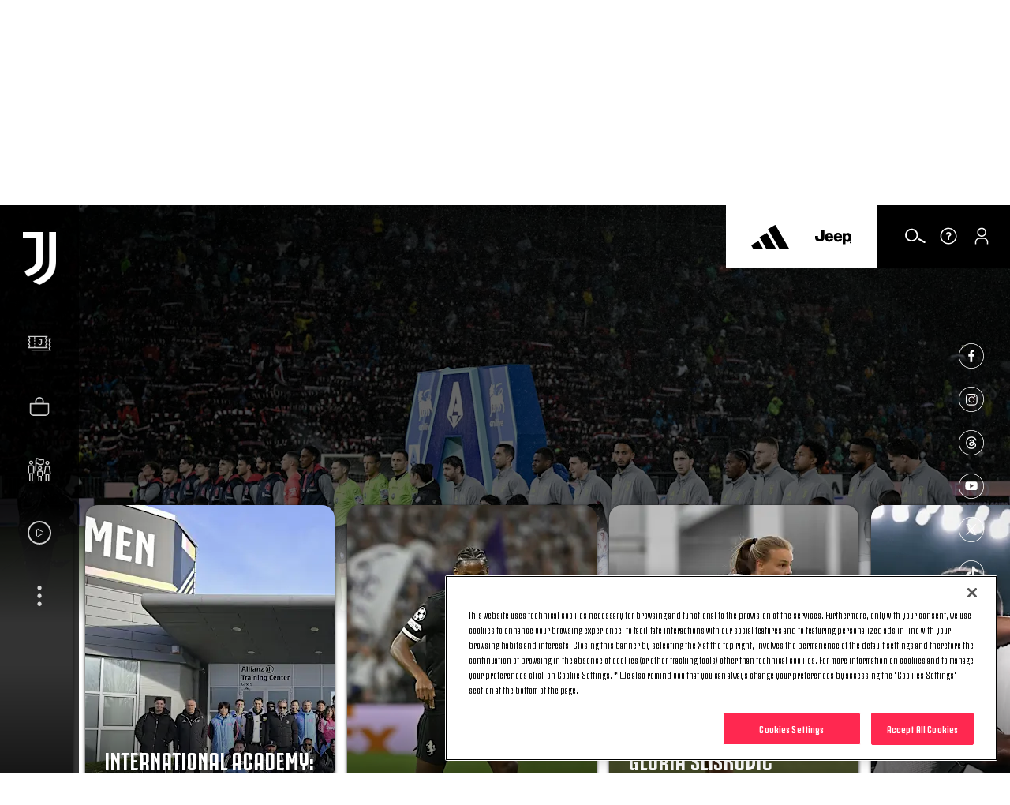

--- FILE ---
content_type: text/html
request_url: https://www.juventus.com/en
body_size: 43293
content:





<!DOCTYPE html>

<html lang="en" data-culture="en-GB" dir="ltr">
<head>
    <meta charset="utf-8" />
    <meta name="viewport" content="width=device-width, initial-scale=1.0" />
    <link rel="icon" type="image/png" sizes="16x16" href="https://www.juventus.com/images/image/upload/f_auto/dev/assets/icons/16x16">
    <link rel="icon" type="image/png" sizes="32x32" href="https://www.juventus.com/images/image/upload/f_auto/dev/assets/icons/32x32">
    <link rel="icon" type="image/png" sizes="48x48" href="https://www.juventus.com/images/image/upload/f_auto/dev/assets/icons/48x48">
    <link rel="icon" type="image/png" sizes="64x64" href="https://www.juventus.com/images/image/upload/f_auto/dev/assets/icons/64x64">
    <link rel="icon" type="image/png" sizes="128x128" href="https://www.juventus.com/images/image/upload/f_auto/dev/assets/icons/128x128">
        <link rel="preload" href="/assets/fonts/JuventusFans/JuventusFans--bold.woff2" as="font" type="font/woff2" crossorigin />
        <link rel="preload" href="/assets/fonts/JuventusFans/JuventusFans--boldstretched.woff2" as="font" type="font/woff2" crossorigin />
        <link rel="preload" href="/assets/fonts/JuventusFans/JuventusFans--light.woff2" as="font" type="font/woff2" crossorigin />
        <link rel="preload" href="/assets/fonts/JuventusFans/JuventusFans--medium.woff2" as="font" type="font/woff2" crossorigin />
        <link rel="preload" href="/assets/fonts/JuventusFans/JuventusFans--regular.woff2" as="font" type="font/woff2" crossorigin />


    <meta name="users:usersapibaseurl" content="https://www.juventus.com" />
    <meta name="users:userinfourl" content="/users/api/Account/userinfo" />
    <meta name="users:refreshtokenurl" content="/users/api/OAuth/token" />
    <meta name="users:threedsecurev2enabled" content="true" />
    <meta name="users:purchaseauthenticateurl" content="/users/api/Purchase/authenticate" />
    <meta name="users:purchaseinitiateurl" content="/users/api/Purchase/initiate" />
    <meta name="users:purchasecatalogurl" content="/users/api/Catalog" />
    <meta name="users:purchasecompletev2" content="/users/api/purchase/complete/threedsv2" />
    <meta name="users:addresscreateurl" content="/users/api/Purchase/address/create" />
    <meta name="users:completethreedsurl" content="/users/api/Purchase/complete/creditcard" />
    <meta name="users:paymentformdomain" content="https://juventus.esuite-skins.com" />
    <meta name="users:thankyoupage" content="/en/video/thank-you" />
    <meta name="users:errorpage" content="/en/video/error" />
    <meta name="users:mppbaseurl" content="https://live.mppglobal.com" />
    <meta name="users:mppnotificationdomain" content="https://payments.mppglobal.com" />
    <meta name="users:threedsformurl" content="https://skinsuat.mppglobal.com/juventus/3dsform.html" />
    <meta name="users:vouchervalidateurl" content="/users/api/voucher" />
    <meta name="users:loginredirecturi" content="https://www.juventus.com/users/api/Account/entrypoint" />
    <meta name="users:forcelogincheck" content="true" />
    <meta name="account:baseurl" content="https://account.juventus.com" />
    <meta name="account:ssologinurl" content="/oauth/sso_authorization_code?client_id=dduj74jyt8mfvwbqf2st6w56yusc3g7z&amp;redirect_uri=https://www.juventus.com/users/api/Account/entrypoint" />
    <meta name="entitlement:baseurl" content="https://www.juventus.com/entitlement/" />
    <meta name="entitlement:softcheckurl" content="/api/softcheck/{videoid}/{videoslug}/{culture}" />
    <meta name="entitlement:getRightsurl" content="/api/UserRights/get" />
    <meta name="notifyme:upserteventurl" content="https://www.juventus.com/notifyme/api/frm/upsertEvent" />
    <meta name="notifyme:getusersubscriptionurl" content="https://www.juventus.com/notifyme/api/datastorage/getUserSubscription" />

            <meta name="liveBlogConfig" content="{&quot;assets&quot;:{&quot;presentedByLogo&quot;:&quot;https://www.juventus.com/images/image/upload/v1680592316/dev/assets/sponsors/EAS_PRIMARY_LOGO_BLK_SVG.svg&quot;,&quot;fallBackImage&quot;:&quot;https://www.juventus.com/images/image/upload/v1653568089/juventuscom-dev/assets/stadium.jpg&quot;,&quot;mvpSponsorLogoTop&quot;:&quot;-30px&quot;,&quot;mvpSponsorLogoTopMobile&quot;:&quot;-16px&quot;},&quot;vocabularyApiUrl&quot;:&quot;https://www.juventus.com/en/api/v1/vocabularies/liveblogging&quot;,&quot;imagesBaseUrl&quot;:&quot;https://www.juventus.com/images&quot;}" />

        <meta name="siteconfig:optaapi" content="https://api.performfeeds.com/soccerdata/match/1beaeep63zsv71a04kk2qk29pw" />
        <meta name="siteconfig:matchentitiesapi" content="api/v1/matcheslist/" />
        <meta name="siteconfig:matchentityapi" content="api/v1/match/{matchid}" />
        <meta name="siteconfig:teamslogoentitesapi" content="api/v1/logos/clubs/" />
        <meta name="siteconfig:complogoentitiesapi" content="api/v1/logos/competitions/" />
        <meta name="siteconfig:optaapicontestant" content="bqbbqm98ud8obe45ds9ohgyrd" />
        <meta name="siteconfig:logoentitiestype" content="first-team-men" />
        <meta name="siteconfig:clubslogoentitiesapi" content="api/v1/logos/clubs/" />
        <meta name="siteconfig:entitiestype" content="team-first-team-men" />
        <meta name="siteconfig:optaapilineups" content="https://api.performfeeds.com/soccerdata/match/1vmmaetzoxkgg1qf6pkpfmku0k/{optamatchid}" />
        <meta name="siteconfig:headshotsentitiesapi" content="api/v1/headshots/team/" />
        <meta name="siteconfig:sitelang" content="en" />
        <meta name="siteconfig:akamaibaseurl" content="https://www.juventus.com/en/" />
        <meta name="siteconfig:headshotsentitiestype" content="first-team-men" />
        <meta name="siteconfig:standingslink" content="/en/teams/first-team-men/standings/" />
        <meta name="siteconfig:optaapimatchpreview" content="https://api.performfeeds.com/soccerdata/matchpreview/1beaeep63zsv71a04kk2qk29pw/{optamatchid}?_rt=c&amp;_fmt=json" />
        <meta name="siteconfig:slugsponsorsentitiesapi" content="api/v1/sponsors/slugs" />
        <meta name="siteconfig:forgelibpathsponsorbyslug" content="_libraries/sponsors/" />
        <meta name="siteconfig:matchentityliveapi" content="api/v1/matchlive/{optamatchid}" />

    <title>Juventus Football Club - Official Website | Juventus.com</title>
<meta content="The official Juventus website with the latest news, full information on teams, matches, the Allianz Stadium and the Club. Tickets purchase and more." name="description"></meta>
<meta content="Juventus.com" name="author"></meta>
    <link href="https://www.juventus.com/en/" rel="canonical"></link>
    <meta content="summary_large_image" name="twitter:card"></meta><meta content="The official Juventus website with the latest news, full information on teams, matches, the Allianz Stadium and the Club. Tickets purchase and more." name="twitter:description"></meta><meta content="https://www.juventus.com/images/image/upload/f_auto/dev/assets/opengraph" name="twitter:image"></meta><meta content="Juventus Football Club - Official Website | Juventus.com" name="twitter:title"></meta><meta content="@juventusfce" name="twitter:creator"></meta><meta content="@juventusfce" name="twitter:site"></meta><meta content="app-id=123456789" name="apple-itunes-app"></meta>
    <meta content="The official Juventus website with the latest news, full information on teams, matches, the Allianz Stadium and the Club. Tickets purchase and more." property="og:description"></meta><meta content="website" property="og:type"></meta><meta content="171522852874952" property="fb:app_id"></meta><meta content="Juventus.com" property="og:site_name"></meta><meta content="https://www.juventus.com/images/image/upload/f_auto/dev/assets/opengraph" property="og:image"></meta><meta content="https://www.juventus.com/en/" property="og:url"></meta><meta content="Juventus Football Club - Official Website | Juventus.com" property="og:title"></meta>

<link href="/en/assets/css/base.css?_t=a57c7a53a5127b83b90063dc25cf802a" rel="preload" as="style" crossorigin type="text/css" /><link href="https://cdn.jsdelivr.net/gh/fancyapps/fancybox@3.5.7/dist/jquery.fancybox.min.css" rel="preload" as="style" crossorigin type="text/css" /><link href="/en/assets/css/sections/homepage.css?_t=2689caad1fa8f26eaa0ecb41fc32922a" rel="preload" as="style" crossorigin type="text/css" /><link href="/en/assets/css/sections/liveblogging/liveblogging.css?_t=1eb76c994546f3b2c9c21c67c30cf3c8" rel="preload" as="style" crossorigin type="text/css" /><link href="/en/assets/css/vendor/swiper/5.4.5/swiper.min.css?_t=24f21657c5465ed6e144fb4401350e07" rel="preload" as="style" crossorigin type="text/css" /><link href="/en/assets/css/base.css?_t=a57c7a53a5127b83b90063dc25cf802a" rel="stylesheet" type="text/css" /><link href="https://cdn.jsdelivr.net/gh/fancyapps/fancybox@3.5.7/dist/jquery.fancybox.min.css" rel="stylesheet" type="text/css" /><link href="/en/assets/css/sections/homepage.css?_t=2689caad1fa8f26eaa0ecb41fc32922a" rel="stylesheet" type="text/css" /><link href="/en/assets/css/sections/liveblogging/liveblogging.css?_t=1eb76c994546f3b2c9c21c67c30cf3c8" rel="stylesheet" type="text/css" /><link href="/en/assets/css/vendor/swiper/5.4.5/swiper.min.css?_t=24f21657c5465ed6e144fb4401350e07" rel="stylesheet" type="text/css" />    <script type="application/ld&#x2B;json">{"@type":"Organization","name":"Juventus","url":"https://www.juventus.com/en","logo":{"@type":"ImageObject","url":"https://www.juventus.com/images/image/upload/f_auto/dev/assets/logo/juventus_logo"},"@context":"http://schema.org"}</script>
    <script type="application/ld&#x2B;json">{"@type":"WebSite","url":"https://www.juventus.com/en","potentialAction":{"@type":"SearchAction","target":"https://www.juventus.com/en/search?q={search_term_string}","query-input":"required name=search_term_string"},"@context":"http://schema.org"}</script>

    <!-- Google Analytics -->

    <!-- Google Tag Manager -->
    <script>
        (function(w, d, s, l, i) {
            w[l] = w[l] || []; w[l].push({
                'gtm.start':
                    new Date().getTime(), event: 'gtm.js'
            }); var f = d.getElementsByTagName(s)[0],
                j = d.createElement(s), dl = l != 'dataLayer' ? '&l=' + l : ''; j.async = true; j.src =
                    'https://www.googletagmanager.com/gtm.js?id=' + i + dl; f.parentNode.insertBefore(j, f);
        })(window, document, 'script', 'dataLayer', 'GTM-PLRLJSS');
    </script>
    <!-- End Google Tag Manager -->

    <script>
        // Picture element HTML5 shiv - picturefill
        document.createElement("picture");
    </script>


                              <script>!function(e){var n="https://s.go-mpulse.net/boomerang/";if("False"=="True")e.BOOMR_config=e.BOOMR_config||{},e.BOOMR_config.PageParams=e.BOOMR_config.PageParams||{},e.BOOMR_config.PageParams.pci=!0,n="https://s2.go-mpulse.net/boomerang/";if(window.BOOMR_API_key="Q3WU3-EZE2W-9S3WB-WNXZ2-K3WSE",function(){function e(){if(!o){var e=document.createElement("script");e.id="boomr-scr-as",e.src=window.BOOMR.url,e.async=!0,i.parentNode.appendChild(e),o=!0}}function t(e){o=!0;var n,t,a,r,d=document,O=window;if(window.BOOMR.snippetMethod=e?"if":"i",t=function(e,n){var t=d.createElement("script");t.id=n||"boomr-if-as",t.src=window.BOOMR.url,BOOMR_lstart=(new Date).getTime(),e=e||d.body,e.appendChild(t)},!window.addEventListener&&window.attachEvent&&navigator.userAgent.match(/MSIE [67]\./))return window.BOOMR.snippetMethod="s",void t(i.parentNode,"boomr-async");a=document.createElement("IFRAME"),a.src="about:blank",a.title="",a.role="presentation",a.loading="eager",r=(a.frameElement||a).style,r.width=0,r.height=0,r.border=0,r.display="none",i.parentNode.appendChild(a);try{O=a.contentWindow,d=O.document.open()}catch(_){n=document.domain,a.src="javascript:var d=document.open();d.domain='"+n+"';void(0);",O=a.contentWindow,d=O.document.open()}if(n)d._boomrl=function(){this.domain=n,t()},d.write("<bo"+"dy onload='document._boomrl();'>");else if(O._boomrl=function(){t()},O.addEventListener)O.addEventListener("load",O._boomrl,!1);else if(O.attachEvent)O.attachEvent("onload",O._boomrl);d.close()}function a(e){window.BOOMR_onload=e&&e.timeStamp||(new Date).getTime()}if(!window.BOOMR||!window.BOOMR.version&&!window.BOOMR.snippetExecuted){window.BOOMR=window.BOOMR||{},window.BOOMR.snippetStart=(new Date).getTime(),window.BOOMR.snippetExecuted=!0,window.BOOMR.snippetVersion=12,window.BOOMR.url=n+"Q3WU3-EZE2W-9S3WB-WNXZ2-K3WSE";var i=document.currentScript||document.getElementsByTagName("script")[0],o=!1,r=document.createElement("link");if(r.relList&&"function"==typeof r.relList.supports&&r.relList.supports("preload")&&"as"in r)window.BOOMR.snippetMethod="p",r.href=window.BOOMR.url,r.rel="preload",r.as="script",r.addEventListener("load",e),r.addEventListener("error",function(){t(!0)}),setTimeout(function(){if(!o)t(!0)},3e3),BOOMR_lstart=(new Date).getTime(),i.parentNode.appendChild(r);else t(!1);if(window.addEventListener)window.addEventListener("load",a,!1);else if(window.attachEvent)window.attachEvent("onload",a)}}(),"".length>0)if(e&&"performance"in e&&e.performance&&"function"==typeof e.performance.setResourceTimingBufferSize)e.performance.setResourceTimingBufferSize();!function(){if(BOOMR=e.BOOMR||{},BOOMR.plugins=BOOMR.plugins||{},!BOOMR.plugins.AK){var n=""=="true"?1:0,t="",a="clol2waxfuxmu2lop76q-f-57991e10b-clientnsv4-s.akamaihd.net",i="false"=="true"?2:1,o={"ak.v":"39","ak.cp":"582419","ak.ai":parseInt("624705",10),"ak.ol":"0","ak.cr":8,"ak.ipv":4,"ak.proto":"h2","ak.rid":"637042e1","ak.r":47370,"ak.a2":n,"ak.m":"a","ak.n":"essl","ak.bpcip":"18.220.189.0","ak.cport":54766,"ak.gh":"23.208.24.74","ak.quicv":"","ak.tlsv":"tls1.3","ak.0rtt":"","ak.0rtt.ed":"","ak.csrc":"-","ak.acc":"","ak.t":"1768849405","ak.ak":"hOBiQwZUYzCg5VSAfCLimQ==/fJpCghebFyRE9XW/87qRsEJkKHv4UWKOEVs+O7Np519qCajqrP1IU9WRnjLCrRlDFMzguYAZ0LPa3SL5W0/[base64]/vecbFD587MzF0ZNx5bDLrnrbAyV3L6lLZn6OzurJ+aoR6ybIQMtprze5HaiuHinop1U1wHTXpNwWRsYj68ivTg6IJ8zGRNf02BQs9IUwwVheYa5YS+tKDra1WuTqFbUr5OXTO7/PJ4=","ak.pv":"287","ak.dpoabenc":"","ak.tf":i};if(""!==t)o["ak.ruds"]=t;var r={i:!1,av:function(n){var t="http.initiator";if(n&&(!n[t]||"spa_hard"===n[t]))o["ak.feo"]=void 0!==e.aFeoApplied?1:0,BOOMR.addVar(o)},rv:function(){var e=["ak.bpcip","ak.cport","ak.cr","ak.csrc","ak.gh","ak.ipv","ak.m","ak.n","ak.ol","ak.proto","ak.quicv","ak.tlsv","ak.0rtt","ak.0rtt.ed","ak.r","ak.acc","ak.t","ak.tf"];BOOMR.removeVar(e)}};BOOMR.plugins.AK={akVars:o,akDNSPreFetchDomain:a,init:function(){if(!r.i){var e=BOOMR.subscribe;e("before_beacon",r.av,null,null),e("onbeacon",r.rv,null,null),r.i=!0}return this},is_complete:function(){return!0}}}}()}(window);</script></head>
<body class="/index ">
        <!-- OneTrust Cookies Consent Notice start -->
        <script src="https://cdn.cookielaw.org/scripttemplates/otSDKStub.js" data-document-language="true" type="text/javascript" charset="UTF-8" data-domain-script="c57c0a12-80b7-44c3-bf58-26a8dcb0cd62"></script>
        <script type="text/javascript">
            function OptanonWrapper() {
                window.Optanon = Optanon;
                if (window.cookieManager) {
                    window.cookieManager.Init();
                }
                window.dataLayer = window.dataLayer || [];
                window.dataLayer.push({ event: 'OneTrustGroupsUpdated' });
            }
        </script>
        <!-- OneTrust Cookies Consent Notice end -->


    <div class="d3-l-wrap "
          data-status=card >






    <script src="/en/assets/js/vendor/jqueryautocomplete/1.4.10/jquery.autocomplete.min.js" defer></script>

<header class="oc-c-header oc-c-header--hp" role="banner" data-langredirect="False">
  <div class="d3-o-nav__social-container">



<ul class="jcom-o-nav__socials">
            <li class="d3-o-nav__item jcom-o-nav__socials__logo">
                <a href="https://www.facebook.com/Juventus/" target=_blank title="Facebook" text="Facebook" alt="Facebook" aria-label="Facebook" rel="noopener">

<span class="oc-o-icon oc-o-icon--medium"><svg class="oc-o-icon--facebook_circle" viewBox="0 0 50 50"><use xlink:href='/assets/icons/icons.svg#facebook_circle'></use></svg></span>                </a>
            </li>
            <li class="d3-o-nav__item jcom-o-nav__socials__logo">
                <a href="https://instagram.com/juventus" target=_blank title="Instagram" text="Instagram" alt="Instagram" aria-label="Instagram" rel="noopener">

<span class="oc-o-icon oc-o-icon--medium"><svg class="oc-o-icon--instagram_circle" viewBox="0 0 50 50"><use xlink:href='/assets/icons/icons.svg#instagram_circle'></use></svg></span>                </a>
            </li>
            <li class="d3-o-nav__item jcom-o-nav__socials__logo">
                <a href="https://www.threads.net/@juventus" target=_blank title="Threads" text="Threads" alt="Threads" aria-label="Threads" rel="noopener">

<span class="oc-o-icon oc-o-icon--medium"><svg class="oc-o-icon--threads_circle" viewBox="0 0 50 50"><use xlink:href='/assets/icons/icons.svg#threads_circle'></use></svg></span>                </a>
            </li>
            <li class="d3-o-nav__item jcom-o-nav__socials__logo">
                <a href="https://www.youtube.com/juventus" target=_blank title="Youtube" text="Youtube" alt="Youtube" aria-label="Youtube" rel="noopener">

<span class="oc-o-icon oc-o-icon--medium"><svg class="oc-o-icon--youtube_circle" viewBox="0 0 50 50"><use xlink:href='/assets/icons/icons.svg#youtube_circle'></use></svg></span>                </a>
            </li>
            <li class="d3-o-nav__item jcom-o-nav__socials__logo">
                <a href="https://twitter.com/juventusfcen" target=_blank title="Twitter" text="Twitter" alt="Twitter" aria-label="Twitter" rel="noopener">

<span class="oc-o-icon oc-o-icon--medium"><svg class="oc-o-icon--twitter_circle" viewBox="0 0 50 50"><use xlink:href='/assets/icons/icons.svg#twitter_circle'></use></svg></span>                </a>
            </li>
            <li class="d3-o-nav__item jcom-o-nav__socials__logo">
                <a href="https://www.tiktok.com/@juventus" target=_blank title="TikTok" text="TikTok" alt="TikTok" aria-label="TikTok" rel="noopener">

<span class="oc-o-icon oc-o-icon--medium"><svg class="oc-o-icon--douyin_circle" viewBox="0 0 50 50"><use xlink:href='/assets/icons/icons.svg#douyin_circle'></use></svg></span>                </a>
            </li>
            <li class="d3-o-nav__item jcom-o-nav__socials__logo">
                <a href="https://www.twitch.tv/juventus" target=_blank title="Twitch" text="Twitch" alt="Twitch" aria-label="Twitch" rel="noopener">

<span class="oc-o-icon oc-o-icon--medium"><svg class="oc-o-icon--twitch_circle" viewBox="0 0 50 50"><use xlink:href='/assets/icons/icons.svg#twitch_circle'></use></svg></span>                </a>
            </li>
</ul>
  </div>
  <div class="d3-o-nav__wrap">
    <div class="d3-o-nav-item d3-o-nav-item--left">
      <div class="d3-o-nav-item--main">
          <button class="d3-o-nav__hamburger" aria-pressed="false" aria-label="Toggle Navigation">
            <span class="d3-o-hamburger">
              <span class="d3-o-hamburger__inner">
                <span class="d3-o-screen-reader-content">
                  Hamburger menu
                </span>
              </span>
            </span>
          </button>
            <div class="oc-c-hamburger__overlay"></div>
            <nav role="navigation" class="oc-c-hamburger">
              








<ul class="d3-o-nav__list d3-o-list">
    <li class="d3-o-nav__item mobile-only d3-o--nav__item-first-level">
      
        <a href="/en/tickets/" 
            text="Tickets" alt="Tickets" aria-label="Tickets">
          
Tickets  

<span class="oc-o-icon oc-o-icon--x-small"><svg class="oc-o-icon--down" viewBox="0 0 24 24"><use xlink:href='/assets/icons/icons.svg#down'></use></svg></span>        </a>
    
        <ul class="d3-o-nav__sublist">
          <li class="d3-o-nav__subitem-hidden d3-o-nav__subitem-back">

<span class="oc-o-icon oc-o-icon--x-small"><svg class="oc-o-icon--down" viewBox="0 0 24 24"><use xlink:href='/assets/icons/icons.svg#down'></use></svg></span>
            <span>
              Tickets
            </span>
          </li>
            <li class="d3-o-nav__subitem-hidden">
              
        <a href="/en/tickets/" 
            text="Overview" alt="Overview" aria-label="Overview">
          
Overview  

        </a>
    
            </li>
            <li class="d3-o-nav__subitem-hidden">
              
        <a href="/en/tickets/?#standardtickets" 
            text="Standard" alt="Standard" aria-label="Standard">
          
Standard  

        </a>
    
            </li>
            <li class="d3-o-nav__subitem-hidden">
              
        <a href="/en/tickets/?#viphospitality" 
            text="VIP Hospitality" alt="VIP Hospitality" aria-label="VIP Hospitality">
          
VIP Hospitality  

        </a>
    
            </li>
            <li class="d3-o-nav__subitem-hidden">
              
        <a href="/en/tickets/?#parking" 
            text="Parking" alt="Parking" aria-label="Parking">
          
Parking  

        </a>
    
            </li>
            <li class="d3-o-nav__subitem-hidden">
              
        <a href="/en/tickets/museum-tour/" 
            text="Museum &amp; Tour" alt="Museum &amp; Tour" aria-label="Museum &amp; Tour">
          
Museum &amp; Tour  

        </a>
    
            </li>
        </ul>
    </li>
    <li class="d3-o-nav__item mobile-only ">
      
        <a href="https://store.juventus.com/gb?utm_source=juventus.com&amp;utm_medium=menu&amp;utm_campaign=sitoclub" target=_blank
           rel=noopener text="Shop" alt="Shop" aria-label="Shop">
          
Shop  

        </a>
    
    </li>
    <li class="d3-o-nav__item mobile-only d3-o--nav__item-first-level">
      
        <a href="/en/bianconeri/" 
            text="Bianconeri" alt="Bianconeri" aria-label="Bianconeri">
          
Bianconeri  

<span class="oc-o-icon oc-o-icon--x-small"><svg class="oc-o-icon--down" viewBox="0 0 24 24"><use xlink:href='/assets/icons/icons.svg#down'></use></svg></span>        </a>
    
        <ul class="d3-o-nav__sublist">
          <li class="d3-o-nav__subitem-hidden d3-o-nav__subitem-back">

<span class="oc-o-icon oc-o-icon--x-small"><svg class="oc-o-icon--down" viewBox="0 0 24 24"><use xlink:href='/assets/icons/icons.svg#down'></use></svg></span>
            <span>
              Bianconeri
            </span>
          </li>
            <li class="d3-o-nav__subitem-hidden">
              
        <a href="/en/bianconeri/" 
            text="Overview" alt="Overview" aria-label="Overview">
          
Overview  

        </a>
    
            </li>
            <li class="d3-o-nav__subitem-hidden">
              
        <a href="/en/bianconeri/?#membership" 
            text="Membership" alt="Membership" aria-label="Membership">
          
Membership  

        </a>
    
            </li>
            <li class="d3-o-nav__subitem-hidden">
              
        <a href="/en/bianconeri/official-fan-club/" 
            text="Official Fan Club" alt="Official Fan Club" aria-label="Official Fan Club">
          
Official Fan Club  

        </a>
    
            </li>
            <li class="d3-o-nav__subitem-hidden">
              
        <a href="/en/bianconeri/?#juventuscard" 
            text="Juventus Card" alt="Juventus Card" aria-label="Juventus Card">
          
Juventus Card  

        </a>
    
            </li>
            <li class="d3-o-nav__subitem-hidden">
              
        <a href="/en/bianconeri/?#app" 
            text="App" alt="App" aria-label="App">
          
App  

        </a>
    
            </li>
            <li class="d3-o-nav__subitem-hidden">
              
        <a href="/en/bianconeri/?#fanengagement" 
            text="Fan Experience" alt="Fan Experience" aria-label="Fan Experience">
          
Fan Experience  

        </a>
    
            </li>
            <li class="d3-o-nav__subitem-hidden">
              
        <a href="/en/bianconeri/?#summertour" 
            text="Summer Tour" alt="Summer Tour" aria-label="Summer Tour">
          
Summer Tour  

        </a>
    
            </li>
            <li class="d3-o-nav__subitem-hidden">
              
        <a href="/en/bianconeri/supporter-liaison-officer" 
            text="SLO" alt="SLO" aria-label="SLO">
          
SLO  

        </a>
    
            </li>
        </ul>
    </li>
    <li class="d3-o-nav__item mobile-only ">
      
        <a href="/en/juventus-tv/?utm_source=juventus.com&amp;utm_medium=internal&amp;utm_campaign=jtv-internal&amp;utm_content=menu" 
            text="Video" alt="Video" aria-label="Video">
          
Video  

        </a>
    
    </li>
    <li class="d3-o-nav__item  d3-o--nav__item-first-level">
      
        <a href="#" 
            text="News" alt="News" aria-label="News">
          
News  

<span class="oc-o-icon oc-o-icon--x-small"><svg class="oc-o-icon--down" viewBox="0 0 24 24"><use xlink:href='/assets/icons/icons.svg#down'></use></svg></span>        </a>
    
        <ul class="d3-o-nav__sublist">
          <li class="d3-o-nav__subitem-hidden d3-o-nav__subitem-back">

<span class="oc-o-icon oc-o-icon--x-small"><svg class="oc-o-icon--down" viewBox="0 0 24 24"><use xlink:href='/assets/icons/icons.svg#down'></use></svg></span>
            <span>
              News
            </span>
          </li>
            <li class="d3-o-nav__subitem-hidden">
              
        <a href="/en/news/" 
            text="Latest News" alt="Latest News" aria-label="Latest News">
          
Latest News  

        </a>
    
            </li>
            <li class="d3-o-nav__subitem-hidden">
              
        <a href="/en/news/articles/" 
            text="Articles" alt="Articles" aria-label="Articles">
          
Articles  

        </a>
    
            </li>
            <li class="d3-o-nav__subitem-hidden">
              
        <a href="/en/news/galleries/" 
            text="Galleries" alt="Galleries" aria-label="Galleries">
          
Galleries  

        </a>
    
            </li>
        </ul>
    </li>
    <li class="d3-o-nav__item  d3-o--nav__item-first-level">
      
        <a href="#" 
            text="Teams" alt="Teams" aria-label="Teams">
          
Teams  

<span class="oc-o-icon oc-o-icon--x-small"><svg class="oc-o-icon--down" viewBox="0 0 24 24"><use xlink:href='/assets/icons/icons.svg#down'></use></svg></span>        </a>
    
        <ul class="d3-o-nav__sublist">
          <li class="d3-o-nav__subitem-hidden d3-o-nav__subitem-back">

<span class="oc-o-icon oc-o-icon--x-small"><svg class="oc-o-icon--down" viewBox="0 0 24 24"><use xlink:href='/assets/icons/icons.svg#down'></use></svg></span>
            <span>
              Teams
            </span>
          </li>
            <li class="d3-o-nav__subitem-hidden">
              
        <a href="/en/teams/first-team-men/" 
            text="First Team Men" alt="First Team Men" aria-label="First Team Men">
          
First Team Men  

        </a>
    
            </li>
            <li class="d3-o-nav__subitem-hidden">
              
        <a href="/en/teams/first-team-women/" 
            text="Women" alt="Women" aria-label="Women">
          
Women  

        </a>
    
            </li>
            <li class="d3-o-nav__subitem-hidden">
              
        <a href="/en/teams/next-gen/" 
            text="Next Gen" alt="Next Gen" aria-label="Next Gen">
          
Next Gen  

        </a>
    
            </li>
            <li class="d3-o-nav__subitem-hidden">
              
        <a href="/en/teams/under-20-men/" 
            text="U20 M" alt="U20 M" aria-label="U20 M">
          
U20 M  

        </a>
    
            </li>
            <li class="d3-o-nav__subitem-hidden">
              
        <a href="/en/teams/under-19-women/" 
            text="U19 W" alt="U19 W" aria-label="U19 W">
          
U19 W  

        </a>
    
            </li>
            <li class="d3-o-nav__subitem-hidden">
              
        <a href="/en/teams/youth-men/" 
            text="Youth Men" alt="Youth Men" aria-label="Youth Men">
          
Youth Men  

        </a>
    
            </li>
            <li class="d3-o-nav__subitem-hidden">
              
        <a href="/en/teams/youth-women/" 
            text="Youth Women" alt="Youth Women" aria-label="Youth Women">
          
Youth Women  

        </a>
    
            </li>
        </ul>
    </li>
    <li class="d3-o-nav__item  d3-o--nav__item-first-level">
      
        <a href="#" 
            text="Club" alt="Club" aria-label="Club">
          
Club  

<span class="oc-o-icon oc-o-icon--x-small"><svg class="oc-o-icon--down" viewBox="0 0 24 24"><use xlink:href='/assets/icons/icons.svg#down'></use></svg></span>        </a>
    
        <ul class="d3-o-nav__sublist">
          <li class="d3-o-nav__subitem-hidden d3-o-nav__subitem-back">

<span class="oc-o-icon oc-o-icon--x-small"><svg class="oc-o-icon--down" viewBox="0 0 24 24"><use xlink:href='/assets/icons/icons.svg#down'></use></svg></span>
            <span>
              Club
            </span>
          </li>
            <li class="d3-o-nav__subitem-hidden">
              
        <a href="/en/club/" 
            text="Overview" alt="Overview" aria-label="Overview">
          
Overview  

        </a>
    
            </li>
            <li class="d3-o-nav__subitem-hidden">
              
        <a href="/en/club/?#companyoverview" 
            text="About Us" alt="About Us" aria-label="About Us">
          
About Us  

        </a>
    
            </li>
            <li class="d3-o-nav__subitem-hidden">
              
        <a href="/en/club/logo" 
            text="Logo" alt="Logo" aria-label="Logo">
          
Logo  

        </a>
    
            </li>
            <li class="d3-o-nav__subitem-hidden">
              
        <a href="/en/club/?#places" 
            text="Places" alt="Places" aria-label="Places">
          
Places  

        </a>
    
            </li>
            <li class="d3-o-nav__subitem-hidden">
              
        <a href="/en/club/corporate-governance/" 
            text="Corporate Governance" alt="Corporate Governance" aria-label="Corporate Governance">
          
Corporate Governance  

        </a>
    
            </li>
            <li class="d3-o-nav__subitem-hidden">
              
        <a href="/en/club/investor-relations/" 
            text="Investor Relations" alt="Investor Relations" aria-label="Investor Relations">
          
Investor Relations  

        </a>
    
            </li>
            <li class="d3-o-nav__subitem-hidden">
              
        <a href="/en/club/press-room" 
            text="Press Room" alt="Press Room" aria-label="Press Room">
          
Press Room  

        </a>
    
            </li>
        </ul>
    </li>
    <li class="d3-o-nav__item  ">
      
        <a href="https://careers.juventus.com/" 
            text="Join Us" alt="Join Us" aria-label="Join Us">
          
Join Us  

        </a>
    
    </li>
    <li class="d3-o-nav__item  ">
      
        <a href="https://weareyouth.juventus.com/en/?utm_source=juventus.com&amp;utm_medium=internal&amp;utm_campaign=weareyouth-internal&amp;utm_content=en-juve&amp;utm_term=landing" 
            text="We Are Youth Since 1897" alt="We Are Youth Since 1897" aria-label="We Are Youth Since 1897">
          
We Are Youth Since 1897  

        </a>
    
    </li>
    <li class="d3-o-nav__item  ">
      
        <a href="/en/hall-of-fame" 
            text="Hall of Fame" alt="Hall of Fame" aria-label="Hall of Fame">
          
Hall of Fame  

        </a>
    
    </li>
    <li class="d3-o-nav__item  d3-o--nav__item-first-level">
      
        <a href="#" 
            text="Allianz Stadium" alt="Allianz Stadium" aria-label="Allianz Stadium">
          
Allianz Stadium  

<span class="oc-o-icon oc-o-icon--x-small"><svg class="oc-o-icon--down" viewBox="0 0 24 24"><use xlink:href='/assets/icons/icons.svg#down'></use></svg></span>        </a>
    
        <ul class="d3-o-nav__sublist">
          <li class="d3-o-nav__subitem-hidden d3-o-nav__subitem-back">

<span class="oc-o-icon oc-o-icon--x-small"><svg class="oc-o-icon--down" viewBox="0 0 24 24"><use xlink:href='/assets/icons/icons.svg#down'></use></svg></span>
            <span>
              Allianz Stadium
            </span>
          </li>
            <li class="d3-o-nav__subitem-hidden">
              
        <a href="/en/allianz-stadium/" 
            text="Overview" alt="Overview" aria-label="Overview">
          
Overview  

        </a>
    
            </li>
            <li class="d3-o-nav__subitem-hidden">
              
        <a href="/en/allianz-stadium/our-home" 
            text="Our home" alt="Our home" aria-label="Our home">
          
Our home  

        </a>
    
            </li>
            <li class="d3-o-nav__subitem-hidden">
              
        <a href="/en/allianz-stadium/?#directionsandaccess" 
            text="Directions and Access" alt="Directions and Access" aria-label="Directions and Access">
          
Directions and Access  

        </a>
    
            </li>
            <li class="d3-o-nav__subitem-hidden">
              
        <a href="/en/allianz-stadium/?#welcomeandevents" 
            text="Welcome And Events" alt="Welcome And Events" aria-label="Welcome And Events">
          
Welcome And Events  

        </a>
    
            </li>
        </ul>
    </li>
    <li class="d3-o-nav__item  d3-o--nav__item-first-level">
      
        <a href="#" 
            text="Academy" alt="Academy" aria-label="Academy">
          
Academy  

<span class="oc-o-icon oc-o-icon--x-small"><svg class="oc-o-icon--down" viewBox="0 0 24 24"><use xlink:href='/assets/icons/icons.svg#down'></use></svg></span>        </a>
    
        <ul class="d3-o-nav__sublist">
          <li class="d3-o-nav__subitem-hidden d3-o-nav__subitem-back">

<span class="oc-o-icon oc-o-icon--x-small"><svg class="oc-o-icon--down" viewBox="0 0 24 24"><use xlink:href='/assets/icons/icons.svg#down'></use></svg></span>
            <span>
              Academy
            </span>
          </li>
            <li class="d3-o-nav__subitem-hidden">
              
        <a href="/en/academy/" 
            text="Overview" alt="Overview" aria-label="Overview">
          
Overview  

        </a>
    
            </li>
            <li class="d3-o-nav__subitem-hidden">
              
        <a href="/en/academy/national-academy/" 
            text="National Academy" alt="National Academy" aria-label="National Academy">
          
National Academy  

        </a>
    
            </li>
            <li class="d3-o-nav__subitem-hidden">
              
        <a href="https://camp.juventus.com/en/" target=_blank
           rel=noopener text="Summer Camp" alt="Summer Camp" aria-label="Summer Camp">
          
Summer Camp  

        </a>
    
            </li>
            <li class="d3-o-nav__subitem-hidden">
              
        <a href="/en/academy/year-round-training" 
            text="Academy International" alt="Academy International" aria-label="Academy International">
          
Academy International  

        </a>
    
            </li>
            <li class="d3-o-nav__subitem-hidden">
              
        <a href="/en/academy/training-camp" 
            text="Training Camp" alt="Training Camp" aria-label="Training Camp">
          
Training Camp  

        </a>
    
            </li>
            <li class="d3-o-nav__subitem-hidden">
              
        <a href="/en/academy/training-experience" 
            text="Training Experience" alt="Training Experience" aria-label="Training Experience">
          
Training Experience  

        </a>
    
            </li>
            <li class="d3-o-nav__subitem-hidden">
              
        <a href="/en/academy/world-cup/" 
            text="Academy World Cup" alt="Academy World Cup" aria-label="Academy World Cup">
          
Academy World Cup  

        </a>
    
            </li>
            <li class="d3-o-nav__subitem-hidden">
              
        <a href="/en/academy/training-session" 
            text="Resort Experience" alt="Resort Experience" aria-label="Resort Experience">
          
Resort Experience  

        </a>
    
            </li>
            <li class="d3-o-nav__subitem-hidden">
              
        <a href="/en/academy/juventus-summer-training-experience" 
            text="Juventus Summer Training Experience" alt="Juventus Summer Training Experience" aria-label="Juventus Summer Training Experience">
          
Juventus Summer Training Experience  

        </a>
    
            </li>
            <li class="d3-o-nav__subitem-hidden">
              
        <a href="/en/academy/locator" 
            text="Academy Locator" alt="Academy Locator" aria-label="Academy Locator">
          
Academy Locator  

        </a>
    
            </li>
        </ul>
    </li>
    <li class="d3-o-nav__item  ">
      
        <a href="/en/partners/" 
            text="Partners" alt="Partners" aria-label="Partners">
          
Partners  

        </a>
    
    </li>
    <li class="d3-o-nav__item  ">
      
        <a href="/en/sustainability/" 
            text="Sustainability" alt="Sustainability" aria-label="Sustainability">
          
Sustainability  

        </a>
    
    </li>
    <li class="d3-o-nav__item  ">
      
        <a href="/en/juventus-forward" 
            text="Innovation" alt="Innovation" aria-label="Innovation">
          
Innovation  

        </a>
    
    </li>
</ul>

<ul class="d3-o-nav__list d3-o-list">
    <li class="d3-o-nav__item d3-o-nav__search">
      <a href="/en/search">Search</a>
    </li>

  <!-- Social -->
  <li class="d3-o-nav__item d3-o-nav__social">



<ul class="jcom-o-nav__socials">
            <li class="d3-o-nav__item jcom-o-nav__socials__logo">
                <a href="https://www.facebook.com/Juventus/" target=_blank title="Facebook" text="Facebook" alt="Facebook" aria-label="Facebook" rel="noopener">

<span class="oc-o-icon oc-o-icon--medium"><svg class="oc-o-icon--facebook_circle" viewBox="0 0 50 50"><use xlink:href='/assets/icons/icons.svg#facebook_circle'></use></svg></span>                </a>
            </li>
            <li class="d3-o-nav__item jcom-o-nav__socials__logo">
                <a href="https://instagram.com/juventus" target=_blank title="Instagram" text="Instagram" alt="Instagram" aria-label="Instagram" rel="noopener">

<span class="oc-o-icon oc-o-icon--medium"><svg class="oc-o-icon--instagram_circle" viewBox="0 0 50 50"><use xlink:href='/assets/icons/icons.svg#instagram_circle'></use></svg></span>                </a>
            </li>
            <li class="d3-o-nav__item jcom-o-nav__socials__logo">
                <a href="https://www.threads.net/@juventus" target=_blank title="Threads" text="Threads" alt="Threads" aria-label="Threads" rel="noopener">

<span class="oc-o-icon oc-o-icon--medium"><svg class="oc-o-icon--threads_circle" viewBox="0 0 50 50"><use xlink:href='/assets/icons/icons.svg#threads_circle'></use></svg></span>                </a>
            </li>
            <li class="d3-o-nav__item jcom-o-nav__socials__logo">
                <a href="https://www.youtube.com/juventus" target=_blank title="Youtube" text="Youtube" alt="Youtube" aria-label="Youtube" rel="noopener">

<span class="oc-o-icon oc-o-icon--medium"><svg class="oc-o-icon--youtube_circle" viewBox="0 0 50 50"><use xlink:href='/assets/icons/icons.svg#youtube_circle'></use></svg></span>                </a>
            </li>
            <li class="d3-o-nav__item jcom-o-nav__socials__logo">
                <a href="https://twitter.com/juventusfcen" target=_blank title="Twitter" text="Twitter" alt="Twitter" aria-label="Twitter" rel="noopener">

<span class="oc-o-icon oc-o-icon--medium"><svg class="oc-o-icon--twitter_circle" viewBox="0 0 50 50"><use xlink:href='/assets/icons/icons.svg#twitter_circle'></use></svg></span>                </a>
            </li>
            <li class="d3-o-nav__item jcom-o-nav__socials__logo">
                <a href="https://www.tiktok.com/@juventus" target=_blank title="TikTok" text="TikTok" alt="TikTok" aria-label="TikTok" rel="noopener">

<span class="oc-o-icon oc-o-icon--medium"><svg class="oc-o-icon--douyin_circle" viewBox="0 0 50 50"><use xlink:href='/assets/icons/icons.svg#douyin_circle'></use></svg></span>                </a>
            </li>
            <li class="d3-o-nav__item jcom-o-nav__socials__logo">
                <a href="https://www.twitch.tv/juventus" target=_blank title="Twitch" text="Twitch" alt="Twitch" aria-label="Twitch" rel="noopener">

<span class="oc-o-icon oc-o-icon--medium"><svg class="oc-o-icon--twitch_circle" viewBox="0 0 50 50"><use xlink:href='/assets/icons/icons.svg#twitch_circle'></use></svg></span>                </a>
            </li>
</ul>
  </li>

  <!-- Sponsor -->
  <li class="d3-o-nav__item d3-o-nav__sponsor">
    <!-- Sponsors -->
    <ul class="d3-o-nav__list">
          <li class="d3-o-nav__item">
            <a class="jcom-o-sponsors-nav__link" alt="Adidas" text="Adidas" aria-label="Adidas" id="menu_item_jcom_adidas"
               href="https://www.adidas.co.uk" target=_blank
               rel=noopener>


<span class="oc-o-icon oc-o-icon--medium"><svg class="oc-o-icon--adidas" viewBox="0 0 228 228"><use xlink:href='/assets/icons/icons.svg#adidas'></use></svg></span>
            </a>
          </li>
          <li class="d3-o-nav__item">
            <a class="jcom-o-sponsors-nav__link" alt="Jeep" text="Jeep" aria-label="Jeep" id="menu_item_jcom_jeep"
               href="https://www.jeep-official.it/" target=_blank
               rel=noopener>


<span class="oc-o-icon oc-o-icon--medium"><svg class="oc-o-icon--jeep" viewBox="0 0 228 228"><use xlink:href='/assets/icons/icons.svg#jeep'></use></svg></span>
            </a>
          </li>
    </ul>
  </li>
</ul>

            </nav>

          <nav role="navigation" class="d3-o-nav--primary">
            



<ul class="d3-o-p-nav__list d3-o-list">
        <li class="d3-o-p-nav__item ">

<span class="oc-o-icon oc-o-icon--large"><svg class="oc-o-icon--tickets" viewBox="0 0 228 228"><use xlink:href='/assets/icons/icons.svg#tickets'></use></svg></span>
            <a href="/en/tickets/" 
             text="Tickets" alt="Tickets" id="menu_item_jcom_tickets" aria-label="Tickets">
                
Tickets    
            </a>
        </li>
        <li class="d3-o-p-nav__item ">

<span class="oc-o-icon oc-o-icon--large"><svg class="oc-o-icon--shop" viewBox="0 0 228 228"><use xlink:href='/assets/icons/icons.svg#shop'></use></svg></span>
            <a href="https://store.juventus.com/gb?utm_source=juventus.com&amp;utm_medium=menu&amp;utm_campaign=sitoclub" target=_blank
            rel=noopener text="Shop" alt="Shop" id="menu_item_jcom_shop" aria-label="Shop">
                
Shop    
            </a>
        </li>
        <li class="d3-o-p-nav__item ">

<span class="oc-o-icon oc-o-icon--large"><svg class="oc-o-icon--fans-2" viewBox="0 0 228 228"><use xlink:href='/assets/icons/icons.svg#fans-2'></use></svg></span>
            <a href="/en/bianconeri/" 
             text="Bianconeri" alt="Bianconeri" id="menu_item_jcom_bianconeri" aria-label="Bianconeri">
                
Bianconeri    
            </a>
        </li>
        <li class="d3-o-p-nav__item ">

<span class="oc-o-icon oc-o-icon--large"><svg class="oc-o-icon--play" viewBox="0 0 228 228"><use xlink:href='/assets/icons/icons.svg#play'></use></svg></span>
            <a href="/en/video/" 
             text="video" alt="video" id="menu_item_video" aria-label="video">
                
video    
            </a>
        </li>
        <li class="d3-o-p-nav__item ">

<span class="oc-o-icon oc-o-icon--large"><svg class="oc-o-icon--more_vertical" viewBox="0 0 228 228"><use xlink:href='/assets/icons/icons.svg#more_vertical'></use></svg></span>
            <a href="#" 
             text="More" alt="More" id="menu_item_jcom_more" aria-label="More">
                
More    
            </a>
        </li>
</ul>

          </nav>
      </div>
      <a class="d3-o-nav__logo" href="/en/" alt="Link To Homepage" title="Link To Homepage" aria-label="Link To Homepage">
          <img class="d3-o-site-logo" src="https://www.juventus.com/images/image/upload/f_auto/dev/assets/logo/juventus_logo_white" alt="Link To Homepage" />
      </a>
    </div>

    <div class="d3-o-nav-item d3-o-nav-item--right">
        <!-- Sponsors -->
        <div class="jcom-o-sponsors">
          <div class="jcom-o-sponsors-nav">
            






      <ul class="d3-o-list jcom-o-sponsors-nav__child jcom-o-sponsors-nav__main-sponsor"  data-country='US'  >

      <li class="d3-o-nav__item ">
          <a class="jcom-o-sponsors-nav__link" alt="Adidas" text="Adidas" aria-label="Adidas" href="https://www.adidas.co.uk/football" target=_blank
             rel=noopener>

      <div class="jcom-o-sponsors-nav__img-container">
<span class="oc-o-icon oc-o-icon--large"><svg class="oc-o-icon--adidas" viewBox="0 0 228 228"><use xlink:href='/assets/icons/icons.svg#adidas'></use></svg></span>
      </div>
              </a>
      </li>
    
      <li class="d3-o-nav__item ">
          <a class="jcom-o-sponsors-nav__link" alt="Jeep" text="Jeep" aria-label="Jeep" href="https://www.jeep-official.it/" target=_blank
             rel=noopener>

      <div class="jcom-o-sponsors-nav__img-container">
<span class="oc-o-icon oc-o-icon--large"><svg class="oc-o-icon--jeep" viewBox="0 0 228 228"><use xlink:href='/assets/icons/icons.svg#jeep'></use></svg></span>
      </div>
              </a>
      </li>
          </ul>
    
          </div>
        </div>

        <nav role="navigation" class="d3-o-nav--secondary">
          



<ul class="d3-o-nav__list d3-o-list">
        <li class="d3-o-nav__item">
                <a href=# 
                 title="Search" alt="Search" id="menu_item_jcom_search">

<span class="oc-o-icon oc-o-icon--large"><svg class="oc-o-icon--search" viewBox="0 0 228 228"><use xlink:href='/assets/icons/icons.svg#search'></use></svg></span>                </a>
        </li>
        <li class="d3-o-nav__item d3-o-nav__item__help">
                <a href=/en/faq/ 
                 title="Help" alt="Help" id="menu_item_jcom_help">

<span class="oc-o-icon oc-o-icon--large"><svg class="oc-o-icon--help" viewBox="0 0 228 228"><use xlink:href='/assets/icons/icons.svg#help'></use></svg></span>                </a>
        </li>
        <li class="d3-o-nav__item">
                <a href=/en/api/v1/account/login 
                 title="Login" alt="Login" id="menu_item_jcom_login">

<span class="oc-o-icon oc-o-icon--large"><svg class="oc-o-icon--login" viewBox="0 0 228 228"><use xlink:href='/assets/icons/icons.svg#login'></use></svg></span>                </a>
        </li>
        <li class="d3-o-nav__item">
                <a  
                 title="Logged" alt="Logged" id="menu_item_jcom_logged">

                        <img id="loggedImage" title="Logged" alt="Logged" data-accountUrl="https://account.juventus.com" />
                </a>
        </li>
</ul>
        </nav>
    </div>
  </div>

  <!-- Searchbar -->
  <div class="jcom-c-searchbar__header">
    <form autocomplete="off" id="header_searchbar" class="jcom-c-searchbar header-searchbar" js-searchbar action="/en/search">
      <div class="jcom-c-searchbar-header__input-wrapper">
        <input type="text" required id="q" name="q" aria-label="q" value="" />
        <label for="q" data-placeholder-mobile="Search" data-placeholder-desktop="Write here to start the search" data-autocomplete-url=/en/api/v1/search/autocomplete></label>
        <button type="button" id="menu_item_jcom_searchbar_close_btn" class="jcom-c-searchbar-close-btn" aria-label="Close">
<span class="oc-o-icon oc-o-icon--medium oc-o-icon--white"><svg class="oc-o-icon--close" viewBox="0 0 228 228"><use xlink:href='/assets/icons/icons.svg#close'></use></svg></span>
        </button>
      </div>
      <button type="submit" id="menu_item_jcom_searchbar_submit_btn" class="jcom-c-searchbar__search-btn" aria-label="Search">

<span class="oc-o-icon oc-o-icon--medium oc-o-icon--white"><svg class="oc-o-icon--search" viewBox="0 0 228 228"><use xlink:href='/assets/icons/icons.svg#search'></use></svg></span>
        <span class="button-text">Search</span>
      </button>
    </form>
  </div>

</header>


<div class="jcom-userinfo hidden">
  <div class="jcom-userinfo__title">Account</div>
  <span class="jcom-userinfo__close">
<span class="oc-o-icon oc-o-icon--medium oc-o-icon--white"><svg class="oc-o-icon--close" viewBox="0 0 228 228"><use xlink:href='/assets/icons/icons.svg#close'></use></svg></span>  </span>
  <div class="jcom-userinfo__data">
    <div class="jcom-userinfo__profile"><a href="/en/api/v1/account/userprofile">Your Profile</a></div>
    <div class="jcom-userinfo__logout"><a href="/en/api/v1/account/logout">Logout</a></div>
  </div>

  <div class="jcom-userinfo__overlay"></div>
</div>    <main role="main" id="main-content">
            





<!-- Promo -->

<!-- Album -->

<!-- Photo -->

<!-- Model render -->
<div class="jcom-c-hero jcom-c-hero-showcase jcom-c-hero-showcase--album d3-l-section-row"
     data-has-splash="false"
     data-entity-type="album"
     id="id_5a0beb4e-97e9-461f-b69c-f79f9ef7e6ee">
  <h2 style='height:0;opacity:0;'>Top Content</h2>
  <div class="jcom-c-hero-showcase__topcontent jcom-c-hero__video jcom-c-hero-showcase__topcontent--album">


    <div class="oc-c-match-photo-gallery">
      <div class="oc-c-match-photo-gallery__pictures-container">
        <div class="oc-c-match-photo-gallery__carousel swiper-container" data-dots="false">
          <div class="swiper-wrapper">
              <div class="swiper-slide">
                <picture class="d3-o-media-object__picture lazy"><!--[if IE 9]><video style="display: none; "><![endif]--><source data-srcset="https://www.juventus.com/images/image/private/t_editorial_landscape_12_desktop/f_auto/v1768687846/dev/izppqwzo9pwapwxxbkus.jpg 1x, https://www.juventus.com/images/image/private/t_editorial_landscape_12_desktop_2x/f_auto/v1768687846/dev/izppqwzo9pwapwxxbkus.jpg 2x, https://www.juventus.com/images/image/private/t_editorial_landscape_12_desktop_3x/f_auto/v1768687846/dev/izppqwzo9pwapwxxbkus.jpg 3x" media="(min-width:1024px)" srcset="[data-uri]"></source><source data-srcset="https://www.juventus.com/images/image/private/t_editorial_squared_8/f_auto/v1768687846/dev/izppqwzo9pwapwxxbkus.jpg 1x, https://www.juventus.com/images/image/private/t_editorial_squared_8_2x/f_auto/v1768687846/dev/izppqwzo9pwapwxxbkus.jpg 2x, https://www.juventus.com/images/image/private/t_editorial_squared_8_3x/f_auto/v1768687846/dev/izppqwzo9pwapwxxbkus.jpg 3x" media="(min-width:768px)" srcset="[data-uri]"></source><source data-srcset="https://www.juventus.com/images/image/private/t_portrait_mobile/f_auto/v1768687846/dev/izppqwzo9pwapwxxbkus.jpg 1x, https://www.juventus.com/images/image/private/t_portrait_mobile_2x/f_auto/v1768687846/dev/izppqwzo9pwapwxxbkus.jpg 2x, https://www.juventus.com/images/image/private/t_portrait_mobile_3x/f_auto/v1768687846/dev/izppqwzo9pwapwxxbkus.jpg 3x" srcset="[data-uri]"></source><!--[if IE 9]></video><![endif]--><img alt="cagliari-juventus-10" class="img-responsive" data-src="https://www.juventus.com/images/image/private/t_portrait_mobile/f_auto/v1768687846/dev/izppqwzo9pwapwxxbkus.jpg" src="[data-uri]"></img></picture>
              </div>
              <div class="swiper-slide">
                <picture class="d3-o-media-object__picture lazy"><!--[if IE 9]><video style="display: none; "><![endif]--><source data-srcset="https://www.juventus.com/images/image/private/t_editorial_landscape_12_desktop/f_auto/dev/itfohgggvz47p8fcjeg7.jpg 1x, https://www.juventus.com/images/image/private/t_editorial_landscape_12_desktop_2x/f_auto/dev/itfohgggvz47p8fcjeg7.jpg 2x, https://www.juventus.com/images/image/private/t_editorial_landscape_12_desktop_3x/f_auto/dev/itfohgggvz47p8fcjeg7.jpg 3x" media="(min-width:1024px)" srcset="[data-uri]"></source><source data-srcset="https://www.juventus.com/images/image/private/t_editorial_squared_8/f_auto/dev/itfohgggvz47p8fcjeg7.jpg 1x, https://www.juventus.com/images/image/private/t_editorial_squared_8_2x/f_auto/dev/itfohgggvz47p8fcjeg7.jpg 2x, https://www.juventus.com/images/image/private/t_editorial_squared_8_3x/f_auto/dev/itfohgggvz47p8fcjeg7.jpg 3x" media="(min-width:768px)" srcset="[data-uri]"></source><source data-srcset="https://www.juventus.com/images/image/private/t_portrait_mobile/f_auto/dev/itfohgggvz47p8fcjeg7.jpg 1x, https://www.juventus.com/images/image/private/t_portrait_mobile_2x/f_auto/dev/itfohgggvz47p8fcjeg7.jpg 2x, https://www.juventus.com/images/image/private/t_portrait_mobile_3x/f_auto/dev/itfohgggvz47p8fcjeg7.jpg 3x" srcset="[data-uri]"></source><!--[if IE 9]></video><![endif]--><img alt="cagliari-juventus-01" class="img-responsive" data-src="https://www.juventus.com/images/image/private/t_portrait_mobile/f_auto/dev/itfohgggvz47p8fcjeg7.jpg" src="[data-uri]"></img></picture>
              </div>
              <div class="swiper-slide">
                <picture class="d3-o-media-object__picture lazy"><!--[if IE 9]><video style="display: none; "><![endif]--><source data-srcset="https://www.juventus.com/images/image/private/t_editorial_landscape_12_desktop/f_auto/dev/f97tomoe4gfnbjpcppke.jpg 1x, https://www.juventus.com/images/image/private/t_editorial_landscape_12_desktop_2x/f_auto/dev/f97tomoe4gfnbjpcppke.jpg 2x, https://www.juventus.com/images/image/private/t_editorial_landscape_12_desktop_3x/f_auto/dev/f97tomoe4gfnbjpcppke.jpg 3x" media="(min-width:1024px)" srcset="[data-uri]"></source><source data-srcset="https://www.juventus.com/images/image/private/t_editorial_squared_8/f_auto/dev/f97tomoe4gfnbjpcppke.jpg 1x, https://www.juventus.com/images/image/private/t_editorial_squared_8_2x/f_auto/dev/f97tomoe4gfnbjpcppke.jpg 2x, https://www.juventus.com/images/image/private/t_editorial_squared_8_3x/f_auto/dev/f97tomoe4gfnbjpcppke.jpg 3x" media="(min-width:768px)" srcset="[data-uri]"></source><source data-srcset="https://www.juventus.com/images/image/private/t_portrait_mobile/f_auto/dev/f97tomoe4gfnbjpcppke.jpg 1x, https://www.juventus.com/images/image/private/t_portrait_mobile_2x/f_auto/dev/f97tomoe4gfnbjpcppke.jpg 2x, https://www.juventus.com/images/image/private/t_portrait_mobile_3x/f_auto/dev/f97tomoe4gfnbjpcppke.jpg 3x" srcset="[data-uri]"></source><!--[if IE 9]></video><![endif]--><img alt="cagliari-juventus-02" class="img-responsive" data-src="https://www.juventus.com/images/image/private/t_portrait_mobile/f_auto/dev/f97tomoe4gfnbjpcppke.jpg" src="[data-uri]"></img></picture>
              </div>
              <div class="swiper-slide">
                <picture class="d3-o-media-object__picture lazy"><!--[if IE 9]><video style="display: none; "><![endif]--><source data-srcset="https://www.juventus.com/images/image/private/t_editorial_landscape_12_desktop/f_auto/dev/dylood2krrfyolpf66wm.jpg 1x, https://www.juventus.com/images/image/private/t_editorial_landscape_12_desktop_2x/f_auto/dev/dylood2krrfyolpf66wm.jpg 2x, https://www.juventus.com/images/image/private/t_editorial_landscape_12_desktop_3x/f_auto/dev/dylood2krrfyolpf66wm.jpg 3x" media="(min-width:1024px)" srcset="[data-uri]"></source><source data-srcset="https://www.juventus.com/images/image/private/t_editorial_squared_8/f_auto/dev/dylood2krrfyolpf66wm.jpg 1x, https://www.juventus.com/images/image/private/t_editorial_squared_8_2x/f_auto/dev/dylood2krrfyolpf66wm.jpg 2x, https://www.juventus.com/images/image/private/t_editorial_squared_8_3x/f_auto/dev/dylood2krrfyolpf66wm.jpg 3x" media="(min-width:768px)" srcset="[data-uri]"></source><source data-srcset="https://www.juventus.com/images/image/private/t_portrait_mobile/f_auto/dev/dylood2krrfyolpf66wm.jpg 1x, https://www.juventus.com/images/image/private/t_portrait_mobile_2x/f_auto/dev/dylood2krrfyolpf66wm.jpg 2x, https://www.juventus.com/images/image/private/t_portrait_mobile_3x/f_auto/dev/dylood2krrfyolpf66wm.jpg 3x" srcset="[data-uri]"></source><!--[if IE 9]></video><![endif]--><img alt="cagliari-juventus-03" class="img-responsive" data-src="https://www.juventus.com/images/image/private/t_portrait_mobile/f_auto/dev/dylood2krrfyolpf66wm.jpg" src="[data-uri]"></img></picture>
              </div>
              <div class="swiper-slide">
                <picture class="d3-o-media-object__picture lazy"><!--[if IE 9]><video style="display: none; "><![endif]--><source data-srcset="https://www.juventus.com/images/image/private/t_editorial_landscape_12_desktop/f_auto/dev/nocjfw7b8axxe2n3mad9.jpg 1x, https://www.juventus.com/images/image/private/t_editorial_landscape_12_desktop_2x/f_auto/dev/nocjfw7b8axxe2n3mad9.jpg 2x, https://www.juventus.com/images/image/private/t_editorial_landscape_12_desktop_3x/f_auto/dev/nocjfw7b8axxe2n3mad9.jpg 3x" media="(min-width:1024px)" srcset="[data-uri]"></source><source data-srcset="https://www.juventus.com/images/image/private/t_editorial_squared_8/f_auto/dev/nocjfw7b8axxe2n3mad9.jpg 1x, https://www.juventus.com/images/image/private/t_editorial_squared_8_2x/f_auto/dev/nocjfw7b8axxe2n3mad9.jpg 2x, https://www.juventus.com/images/image/private/t_editorial_squared_8_3x/f_auto/dev/nocjfw7b8axxe2n3mad9.jpg 3x" media="(min-width:768px)" srcset="[data-uri]"></source><source data-srcset="https://www.juventus.com/images/image/private/t_portrait_mobile/f_auto/dev/nocjfw7b8axxe2n3mad9.jpg 1x, https://www.juventus.com/images/image/private/t_portrait_mobile_2x/f_auto/dev/nocjfw7b8axxe2n3mad9.jpg 2x, https://www.juventus.com/images/image/private/t_portrait_mobile_3x/f_auto/dev/nocjfw7b8axxe2n3mad9.jpg 3x" srcset="[data-uri]"></source><!--[if IE 9]></video><![endif]--><img alt="cagliari-juventus-04" class="img-responsive" data-src="https://www.juventus.com/images/image/private/t_portrait_mobile/f_auto/dev/nocjfw7b8axxe2n3mad9.jpg" src="[data-uri]"></img></picture>
              </div>
              <div class="swiper-slide">
                <picture class="d3-o-media-object__picture lazy"><!--[if IE 9]><video style="display: none; "><![endif]--><source data-srcset="https://www.juventus.com/images/image/private/t_editorial_landscape_12_desktop/f_auto/dev/frdnkpaj1t1hii444ypd.jpg 1x, https://www.juventus.com/images/image/private/t_editorial_landscape_12_desktop_2x/f_auto/dev/frdnkpaj1t1hii444ypd.jpg 2x, https://www.juventus.com/images/image/private/t_editorial_landscape_12_desktop_3x/f_auto/dev/frdnkpaj1t1hii444ypd.jpg 3x" media="(min-width:1024px)" srcset="[data-uri]"></source><source data-srcset="https://www.juventus.com/images/image/private/t_editorial_squared_8/f_auto/dev/frdnkpaj1t1hii444ypd.jpg 1x, https://www.juventus.com/images/image/private/t_editorial_squared_8_2x/f_auto/dev/frdnkpaj1t1hii444ypd.jpg 2x, https://www.juventus.com/images/image/private/t_editorial_squared_8_3x/f_auto/dev/frdnkpaj1t1hii444ypd.jpg 3x" media="(min-width:768px)" srcset="[data-uri]"></source><source data-srcset="https://www.juventus.com/images/image/private/t_portrait_mobile/f_auto/dev/frdnkpaj1t1hii444ypd.jpg 1x, https://www.juventus.com/images/image/private/t_portrait_mobile_2x/f_auto/dev/frdnkpaj1t1hii444ypd.jpg 2x, https://www.juventus.com/images/image/private/t_portrait_mobile_3x/f_auto/dev/frdnkpaj1t1hii444ypd.jpg 3x" srcset="[data-uri]"></source><!--[if IE 9]></video><![endif]--><img alt="cagliari-juventus-05" class="img-responsive" data-src="https://www.juventus.com/images/image/private/t_portrait_mobile/f_auto/dev/frdnkpaj1t1hii444ypd.jpg" src="[data-uri]"></img></picture>
              </div>
              <div class="swiper-slide">
                <picture class="d3-o-media-object__picture lazy"><!--[if IE 9]><video style="display: none; "><![endif]--><source data-srcset="https://www.juventus.com/images/image/private/t_editorial_landscape_12_desktop/f_auto/dev/t2trc781itnpf9yomw9t.jpg 1x, https://www.juventus.com/images/image/private/t_editorial_landscape_12_desktop_2x/f_auto/dev/t2trc781itnpf9yomw9t.jpg 2x, https://www.juventus.com/images/image/private/t_editorial_landscape_12_desktop_3x/f_auto/dev/t2trc781itnpf9yomw9t.jpg 3x" media="(min-width:1024px)" srcset="[data-uri]"></source><source data-srcset="https://www.juventus.com/images/image/private/t_editorial_squared_8/f_auto/dev/t2trc781itnpf9yomw9t.jpg 1x, https://www.juventus.com/images/image/private/t_editorial_squared_8_2x/f_auto/dev/t2trc781itnpf9yomw9t.jpg 2x, https://www.juventus.com/images/image/private/t_editorial_squared_8_3x/f_auto/dev/t2trc781itnpf9yomw9t.jpg 3x" media="(min-width:768px)" srcset="[data-uri]"></source><source data-srcset="https://www.juventus.com/images/image/private/t_portrait_mobile/f_auto/dev/t2trc781itnpf9yomw9t.jpg 1x, https://www.juventus.com/images/image/private/t_portrait_mobile_2x/f_auto/dev/t2trc781itnpf9yomw9t.jpg 2x, https://www.juventus.com/images/image/private/t_portrait_mobile_3x/f_auto/dev/t2trc781itnpf9yomw9t.jpg 3x" srcset="[data-uri]"></source><!--[if IE 9]></video><![endif]--><img alt="cagliari-juventus-06" class="img-responsive" data-src="https://www.juventus.com/images/image/private/t_portrait_mobile/f_auto/dev/t2trc781itnpf9yomw9t.jpg" src="[data-uri]"></img></picture>
              </div>
              <div class="swiper-slide">
                <picture class="d3-o-media-object__picture lazy"><!--[if IE 9]><video style="display: none; "><![endif]--><source data-srcset="https://www.juventus.com/images/image/private/t_editorial_landscape_12_desktop/f_auto/dev/rvm2hnjtmoucwy2sgdro.jpg 1x, https://www.juventus.com/images/image/private/t_editorial_landscape_12_desktop_2x/f_auto/dev/rvm2hnjtmoucwy2sgdro.jpg 2x, https://www.juventus.com/images/image/private/t_editorial_landscape_12_desktop_3x/f_auto/dev/rvm2hnjtmoucwy2sgdro.jpg 3x" media="(min-width:1024px)" srcset="[data-uri]"></source><source data-srcset="https://www.juventus.com/images/image/private/t_editorial_squared_8/f_auto/dev/rvm2hnjtmoucwy2sgdro.jpg 1x, https://www.juventus.com/images/image/private/t_editorial_squared_8_2x/f_auto/dev/rvm2hnjtmoucwy2sgdro.jpg 2x, https://www.juventus.com/images/image/private/t_editorial_squared_8_3x/f_auto/dev/rvm2hnjtmoucwy2sgdro.jpg 3x" media="(min-width:768px)" srcset="[data-uri]"></source><source data-srcset="https://www.juventus.com/images/image/private/t_portrait_mobile/f_auto/dev/rvm2hnjtmoucwy2sgdro.jpg 1x, https://www.juventus.com/images/image/private/t_portrait_mobile_2x/f_auto/dev/rvm2hnjtmoucwy2sgdro.jpg 2x, https://www.juventus.com/images/image/private/t_portrait_mobile_3x/f_auto/dev/rvm2hnjtmoucwy2sgdro.jpg 3x" srcset="[data-uri]"></source><!--[if IE 9]></video><![endif]--><img alt="cagliari-juventus-07" class="img-responsive" data-src="https://www.juventus.com/images/image/private/t_portrait_mobile/f_auto/dev/rvm2hnjtmoucwy2sgdro.jpg" src="[data-uri]"></img></picture>
              </div>
              <div class="swiper-slide">
                <picture class="d3-o-media-object__picture lazy"><!--[if IE 9]><video style="display: none; "><![endif]--><source data-srcset="https://www.juventus.com/images/image/private/t_editorial_landscape_12_desktop/f_auto/dev/dqobm3cqh6vq2ypkvuhf.jpg 1x, https://www.juventus.com/images/image/private/t_editorial_landscape_12_desktop_2x/f_auto/dev/dqobm3cqh6vq2ypkvuhf.jpg 2x, https://www.juventus.com/images/image/private/t_editorial_landscape_12_desktop_3x/f_auto/dev/dqobm3cqh6vq2ypkvuhf.jpg 3x" media="(min-width:1024px)" srcset="[data-uri]"></source><source data-srcset="https://www.juventus.com/images/image/private/t_editorial_squared_8/f_auto/dev/dqobm3cqh6vq2ypkvuhf.jpg 1x, https://www.juventus.com/images/image/private/t_editorial_squared_8_2x/f_auto/dev/dqobm3cqh6vq2ypkvuhf.jpg 2x, https://www.juventus.com/images/image/private/t_editorial_squared_8_3x/f_auto/dev/dqobm3cqh6vq2ypkvuhf.jpg 3x" media="(min-width:768px)" srcset="[data-uri]"></source><source data-srcset="https://www.juventus.com/images/image/private/t_portrait_mobile/f_auto/dev/dqobm3cqh6vq2ypkvuhf.jpg 1x, https://www.juventus.com/images/image/private/t_portrait_mobile_2x/f_auto/dev/dqobm3cqh6vq2ypkvuhf.jpg 2x, https://www.juventus.com/images/image/private/t_portrait_mobile_3x/f_auto/dev/dqobm3cqh6vq2ypkvuhf.jpg 3x" srcset="[data-uri]"></source><!--[if IE 9]></video><![endif]--><img alt="cagliari-juventus-08" class="img-responsive" data-src="https://www.juventus.com/images/image/private/t_portrait_mobile/f_auto/dev/dqobm3cqh6vq2ypkvuhf.jpg" src="[data-uri]"></img></picture>
              </div>
              <div class="swiper-slide">
                <picture class="d3-o-media-object__picture lazy"><!--[if IE 9]><video style="display: none; "><![endif]--><source data-srcset="https://www.juventus.com/images/image/private/t_editorial_landscape_12_desktop/f_auto/dev/p8h3wdfalma8f2bfsmxb.jpg 1x, https://www.juventus.com/images/image/private/t_editorial_landscape_12_desktop_2x/f_auto/dev/p8h3wdfalma8f2bfsmxb.jpg 2x, https://www.juventus.com/images/image/private/t_editorial_landscape_12_desktop_3x/f_auto/dev/p8h3wdfalma8f2bfsmxb.jpg 3x" media="(min-width:1024px)" srcset="[data-uri]"></source><source data-srcset="https://www.juventus.com/images/image/private/t_editorial_squared_8/f_auto/dev/p8h3wdfalma8f2bfsmxb.jpg 1x, https://www.juventus.com/images/image/private/t_editorial_squared_8_2x/f_auto/dev/p8h3wdfalma8f2bfsmxb.jpg 2x, https://www.juventus.com/images/image/private/t_editorial_squared_8_3x/f_auto/dev/p8h3wdfalma8f2bfsmxb.jpg 3x" media="(min-width:768px)" srcset="[data-uri]"></source><source data-srcset="https://www.juventus.com/images/image/private/t_portrait_mobile/f_auto/dev/p8h3wdfalma8f2bfsmxb.jpg 1x, https://www.juventus.com/images/image/private/t_portrait_mobile_2x/f_auto/dev/p8h3wdfalma8f2bfsmxb.jpg 2x, https://www.juventus.com/images/image/private/t_portrait_mobile_3x/f_auto/dev/p8h3wdfalma8f2bfsmxb.jpg 3x" srcset="[data-uri]"></source><!--[if IE 9]></video><![endif]--><img alt="cagliari-juventus-09" class="img-responsive" data-src="https://www.juventus.com/images/image/private/t_portrait_mobile/f_auto/dev/p8h3wdfalma8f2bfsmxb.jpg" src="[data-uri]"></img></picture>
              </div>
              <div class="swiper-slide">
                <picture class="d3-o-media-object__picture lazy"><!--[if IE 9]><video style="display: none; "><![endif]--><source data-srcset="https://www.juventus.com/images/image/private/t_editorial_landscape_12_desktop/f_auto/dev/qwydvgxvcqmmxwj6zogw.jpg 1x, https://www.juventus.com/images/image/private/t_editorial_landscape_12_desktop_2x/f_auto/dev/qwydvgxvcqmmxwj6zogw.jpg 2x, https://www.juventus.com/images/image/private/t_editorial_landscape_12_desktop_3x/f_auto/dev/qwydvgxvcqmmxwj6zogw.jpg 3x" media="(min-width:1024px)" srcset="[data-uri]"></source><source data-srcset="https://www.juventus.com/images/image/private/t_editorial_squared_8/f_auto/dev/qwydvgxvcqmmxwj6zogw.jpg 1x, https://www.juventus.com/images/image/private/t_editorial_squared_8_2x/f_auto/dev/qwydvgxvcqmmxwj6zogw.jpg 2x, https://www.juventus.com/images/image/private/t_editorial_squared_8_3x/f_auto/dev/qwydvgxvcqmmxwj6zogw.jpg 3x" media="(min-width:768px)" srcset="[data-uri]"></source><source data-srcset="https://www.juventus.com/images/image/private/t_portrait_mobile/f_auto/dev/qwydvgxvcqmmxwj6zogw.jpg 1x, https://www.juventus.com/images/image/private/t_portrait_mobile_2x/f_auto/dev/qwydvgxvcqmmxwj6zogw.jpg 2x, https://www.juventus.com/images/image/private/t_portrait_mobile_3x/f_auto/dev/qwydvgxvcqmmxwj6zogw.jpg 3x" srcset="[data-uri]"></source><!--[if IE 9]></video><![endif]--><img alt="cagliari-juventus-11" class="img-responsive" data-src="https://www.juventus.com/images/image/private/t_portrait_mobile/f_auto/dev/qwydvgxvcqmmxwj6zogw.jpg" src="[data-uri]"></img></picture>
              </div>
              <div class="swiper-slide">
                <picture class="d3-o-media-object__picture lazy"><!--[if IE 9]><video style="display: none; "><![endif]--><source data-srcset="https://www.juventus.com/images/image/private/t_editorial_landscape_12_desktop/f_auto/dev/p6jgvu225fwljhpkxwcs.jpg 1x, https://www.juventus.com/images/image/private/t_editorial_landscape_12_desktop_2x/f_auto/dev/p6jgvu225fwljhpkxwcs.jpg 2x, https://www.juventus.com/images/image/private/t_editorial_landscape_12_desktop_3x/f_auto/dev/p6jgvu225fwljhpkxwcs.jpg 3x" media="(min-width:1024px)" srcset="[data-uri]"></source><source data-srcset="https://www.juventus.com/images/image/private/t_editorial_squared_8/f_auto/dev/p6jgvu225fwljhpkxwcs.jpg 1x, https://www.juventus.com/images/image/private/t_editorial_squared_8_2x/f_auto/dev/p6jgvu225fwljhpkxwcs.jpg 2x, https://www.juventus.com/images/image/private/t_editorial_squared_8_3x/f_auto/dev/p6jgvu225fwljhpkxwcs.jpg 3x" media="(min-width:768px)" srcset="[data-uri]"></source><source data-srcset="https://www.juventus.com/images/image/private/t_portrait_mobile/f_auto/dev/p6jgvu225fwljhpkxwcs.jpg 1x, https://www.juventus.com/images/image/private/t_portrait_mobile_2x/f_auto/dev/p6jgvu225fwljhpkxwcs.jpg 2x, https://www.juventus.com/images/image/private/t_portrait_mobile_3x/f_auto/dev/p6jgvu225fwljhpkxwcs.jpg 3x" srcset="[data-uri]"></source><!--[if IE 9]></video><![endif]--><img alt="cagliari-juventus-12" class="img-responsive" data-src="https://www.juventus.com/images/image/private/t_portrait_mobile/f_auto/dev/p6jgvu225fwljhpkxwcs.jpg" src="[data-uri]"></img></picture>
              </div>
              <div class="swiper-slide">
                <picture class="d3-o-media-object__picture lazy"><!--[if IE 9]><video style="display: none; "><![endif]--><source data-srcset="https://www.juventus.com/images/image/private/t_editorial_landscape_12_desktop/f_auto/dev/sihldytug2qofujydy0c.jpg 1x, https://www.juventus.com/images/image/private/t_editorial_landscape_12_desktop_2x/f_auto/dev/sihldytug2qofujydy0c.jpg 2x, https://www.juventus.com/images/image/private/t_editorial_landscape_12_desktop_3x/f_auto/dev/sihldytug2qofujydy0c.jpg 3x" media="(min-width:1024px)" srcset="[data-uri]"></source><source data-srcset="https://www.juventus.com/images/image/private/t_editorial_squared_8/f_auto/dev/sihldytug2qofujydy0c.jpg 1x, https://www.juventus.com/images/image/private/t_editorial_squared_8_2x/f_auto/dev/sihldytug2qofujydy0c.jpg 2x, https://www.juventus.com/images/image/private/t_editorial_squared_8_3x/f_auto/dev/sihldytug2qofujydy0c.jpg 3x" media="(min-width:768px)" srcset="[data-uri]"></source><source data-srcset="https://www.juventus.com/images/image/private/t_portrait_mobile/f_auto/dev/sihldytug2qofujydy0c.jpg 1x, https://www.juventus.com/images/image/private/t_portrait_mobile_2x/f_auto/dev/sihldytug2qofujydy0c.jpg 2x, https://www.juventus.com/images/image/private/t_portrait_mobile_3x/f_auto/dev/sihldytug2qofujydy0c.jpg 3x" srcset="[data-uri]"></source><!--[if IE 9]></video><![endif]--><img alt="cagliari-juventus-13" class="img-responsive" data-src="https://www.juventus.com/images/image/private/t_portrait_mobile/f_auto/dev/sihldytug2qofujydy0c.jpg" src="[data-uri]"></img></picture>
              </div>
              <div class="swiper-slide">
                <picture class="d3-o-media-object__picture lazy"><!--[if IE 9]><video style="display: none; "><![endif]--><source data-srcset="https://www.juventus.com/images/image/private/t_editorial_landscape_12_desktop/f_auto/dev/rfvzugrvcy8wfdhp0dkd.jpg 1x, https://www.juventus.com/images/image/private/t_editorial_landscape_12_desktop_2x/f_auto/dev/rfvzugrvcy8wfdhp0dkd.jpg 2x, https://www.juventus.com/images/image/private/t_editorial_landscape_12_desktop_3x/f_auto/dev/rfvzugrvcy8wfdhp0dkd.jpg 3x" media="(min-width:1024px)" srcset="[data-uri]"></source><source data-srcset="https://www.juventus.com/images/image/private/t_editorial_squared_8/f_auto/dev/rfvzugrvcy8wfdhp0dkd.jpg 1x, https://www.juventus.com/images/image/private/t_editorial_squared_8_2x/f_auto/dev/rfvzugrvcy8wfdhp0dkd.jpg 2x, https://www.juventus.com/images/image/private/t_editorial_squared_8_3x/f_auto/dev/rfvzugrvcy8wfdhp0dkd.jpg 3x" media="(min-width:768px)" srcset="[data-uri]"></source><source data-srcset="https://www.juventus.com/images/image/private/t_portrait_mobile/f_auto/dev/rfvzugrvcy8wfdhp0dkd.jpg 1x, https://www.juventus.com/images/image/private/t_portrait_mobile_2x/f_auto/dev/rfvzugrvcy8wfdhp0dkd.jpg 2x, https://www.juventus.com/images/image/private/t_portrait_mobile_3x/f_auto/dev/rfvzugrvcy8wfdhp0dkd.jpg 3x" srcset="[data-uri]"></source><!--[if IE 9]></video><![endif]--><img alt="cagliari-juventus-14" class="img-responsive" data-src="https://www.juventus.com/images/image/private/t_portrait_mobile/f_auto/dev/rfvzugrvcy8wfdhp0dkd.jpg" src="[data-uri]"></img></picture>
              </div>
              <div class="swiper-slide">
                <picture class="d3-o-media-object__picture lazy"><!--[if IE 9]><video style="display: none; "><![endif]--><source data-srcset="https://www.juventus.com/images/image/private/t_editorial_landscape_12_desktop/f_auto/dev/o5dd104w0rvbnramzbj3.jpg 1x, https://www.juventus.com/images/image/private/t_editorial_landscape_12_desktop_2x/f_auto/dev/o5dd104w0rvbnramzbj3.jpg 2x, https://www.juventus.com/images/image/private/t_editorial_landscape_12_desktop_3x/f_auto/dev/o5dd104w0rvbnramzbj3.jpg 3x" media="(min-width:1024px)" srcset="[data-uri]"></source><source data-srcset="https://www.juventus.com/images/image/private/t_editorial_squared_8/f_auto/dev/o5dd104w0rvbnramzbj3.jpg 1x, https://www.juventus.com/images/image/private/t_editorial_squared_8_2x/f_auto/dev/o5dd104w0rvbnramzbj3.jpg 2x, https://www.juventus.com/images/image/private/t_editorial_squared_8_3x/f_auto/dev/o5dd104w0rvbnramzbj3.jpg 3x" media="(min-width:768px)" srcset="[data-uri]"></source><source data-srcset="https://www.juventus.com/images/image/private/t_portrait_mobile/f_auto/dev/o5dd104w0rvbnramzbj3.jpg 1x, https://www.juventus.com/images/image/private/t_portrait_mobile_2x/f_auto/dev/o5dd104w0rvbnramzbj3.jpg 2x, https://www.juventus.com/images/image/private/t_portrait_mobile_3x/f_auto/dev/o5dd104w0rvbnramzbj3.jpg 3x" srcset="[data-uri]"></source><!--[if IE 9]></video><![endif]--><img alt="cagliari-juventus-15" class="img-responsive" data-src="https://www.juventus.com/images/image/private/t_portrait_mobile/f_auto/dev/o5dd104w0rvbnramzbj3.jpg" src="[data-uri]"></img></picture>
              </div>
          </div>
        </div>
      </div>
    </div>

    <div class="jcom-c-hero-showcase__topcontent__videocta">
      <!-- Sponsors -->
      <div class="jcom-o-sponsors">
        <div class="jcom-o-sponsors-nav">
          






      <ul class="d3-o-list jcom-o-sponsors-nav__child jcom-o-sponsors-nav__main-sponsor"  data-country='US'  >

      <li class="d3-o-nav__item ">
          <a class="jcom-o-sponsors-nav__link" alt="Adidas" text="Adidas" aria-label="Adidas" href="https://www.adidas.co.uk/football" target=_blank
             rel=noopener>

      <div class="jcom-o-sponsors-nav__img-container">
<span class="oc-o-icon oc-o-icon--large"><svg class="oc-o-icon--adidas" viewBox="0 0 228 228"><use xlink:href='/assets/icons/icons.svg#adidas'></use></svg></span>
      </div>
              </a>
      </li>
    
      <li class="d3-o-nav__item ">
          <a class="jcom-o-sponsors-nav__link" alt="Jeep" text="Jeep" aria-label="Jeep" href="https://www.jeep-official.it/" target=_blank
             rel=noopener>

      <div class="jcom-o-sponsors-nav__img-container">
<span class="oc-o-icon oc-o-icon--large"><svg class="oc-o-icon--jeep" viewBox="0 0 228 228"><use xlink:href='/assets/icons/icons.svg#jeep'></use></svg></span>
      </div>
              </a>
      </li>
          </ul>
    
        </div>
      </div>
    </div>

  
    <div class="jcom-c-hero-showcase__topcontent__splashcta">
        <button type="button" aria-hidden="true" class="splash-up" tabindex="-1" title="Watch Video"><span>‹</span></button>
    </div>

    <div class="jcom-c-hero-showcase__topcontent__splashcta jcom-c-hero-showcase__topcontent__splashcta--down">
         <button type="button" aria-hidden="true" class="splash-down" tabindex="-1" title="Watch Video"><span>‹</span></button>
    </div>
  </div>
</div>

<div class="jcom-c-wrapper-cards jcom-c-hero-cards jcom-c-showcase__items ">








<div class="jcom-c-special-showcase__items__carousel swiper-container" js-reveal-trigger>

  <div class="swiper-wrapper">
        <div class="swiper-slide  " data-slug="international-academy-four-day-training-course-for-40-coaches-19-01-26" data-type="story">

          <!-- Flipping promo cards -->
            <a href = /en/news/articles/international-academy-four-day-training-course-for-40-coaches-19-01-26 title="International Academy: four-day training course for 40 coaches" aria-label="International Academy: four-day training course for 40 coaches" alt="International Academy: four-day training course for 40 coaches" target="_self" >
              
            <!-- FRONT CARD -->
            <div class="jcom-c-showcase__item " js-reveal-animation="" js-reveal-delay="0">
              <div class="jcom-c-showcase-image-container">
                <!-- Thumbnail -->
                
<picture class="d3-o-media-object__picture lazy"><!--[if IE 9]><video style="display: none; "><![endif]--><source data-srcset="https://www.juventus.com/images/image/private/t_showcase_card_small/f_auto/dev/umnnpk0s9aqhj6xi8sis.jpg 1x, https://www.juventus.com/images/image/private/t_showcase_card_small_2x/f_auto/dev/umnnpk0s9aqhj6xi8sis.jpg 2x, https://www.juventus.com/images/image/private/t_showcase_card_small_3x/f_auto/dev/umnnpk0s9aqhj6xi8sis.jpg 3x" media="(min-width:1024px)" srcset="[data-uri]"></source><source data-srcset="https://www.juventus.com/images/image/private/t_showcase_card_small/f_auto/dev/umnnpk0s9aqhj6xi8sis.jpg 1x, https://www.juventus.com/images/image/private/t_showcase_card_small_2x/f_auto/dev/umnnpk0s9aqhj6xi8sis.jpg 2x, https://www.juventus.com/images/image/private/t_showcase_card_small_3x/f_auto/dev/umnnpk0s9aqhj6xi8sis.jpg 3x" media="(min-width:768px)" srcset="[data-uri]"></source><source data-srcset="https://www.juventus.com/images/image/private/t_showcase_card_small/f_auto/dev/umnnpk0s9aqhj6xi8sis.jpg 1x, https://www.juventus.com/images/image/private/t_showcase_card_small_2x/f_auto/dev/umnnpk0s9aqhj6xi8sis.jpg 2x, https://www.juventus.com/images/image/private/t_showcase_card_small_3x/f_auto/dev/umnnpk0s9aqhj6xi8sis.jpg 3x" srcset="[data-uri]"></source><!--[if IE 9]></video><![endif]--><img alt="" class="img-responsive" data-src="https://www.juventus.com/images/image/private/t_showcase_card_small/f_auto/dev/umnnpk0s9aqhj6xi8sis.jpg" src="[data-uri]"></img></picture>  
                
                <!-- Video icon -->
              </div>

              <div class="jcom-c-showcase__item__info">
                <!-- Roofline -->
                <!-- Title -->
                  <div class="title">
                    <h3>International Academy: four-day training course for 40 coaches</h3>
                  </div>
                <!-- Date -->
                <!-- CTA button -->
<div class='cta cta--large '>Read Article<span class="oc-o-icon oc-o-icon--small oc-o-icon--white"><svg class="oc-o-icon--double-arrow" viewBox="0 0 228 228"><use xlink:href='/assets/icons/icons.svg#double-arrow'></use></svg></span></div>              </div>
              <!-- Video title -->
            </div>
            <!-- BACK CARD -->
      
            </a>
        </div>
        <div class="swiper-slide  " data-slug="preview-juventus-vs-benfica-21-01-26" data-type="story">

          <!-- Flipping promo cards -->
            <a href = /en/news/articles/preview-juventus-vs-benfica-21-01-26 title="Preview | Juventus vs Benfica" aria-label="Preview | Juventus vs Benfica" alt="Preview | Juventus vs Benfica" target="_self" >
              
            <!-- FRONT CARD -->
            <div class="jcom-c-showcase__item " js-reveal-animation="" js-reveal-delay="250">
              <div class="jcom-c-showcase-image-container">
                <!-- Thumbnail -->
                
<picture class="d3-o-media-object__picture lazy"><!--[if IE 9]><video style="display: none; "><![endif]--><source data-srcset="https://www.juventus.com/images/image/private/t_showcase_card_small/f_auto/v1764005950/dev/mim9cfbyojewgcdzcs3o.jpg 1x, https://www.juventus.com/images/image/private/t_showcase_card_small_2x/f_auto/v1764005950/dev/mim9cfbyojewgcdzcs3o.jpg 2x, https://www.juventus.com/images/image/private/t_showcase_card_small_3x/f_auto/v1764005950/dev/mim9cfbyojewgcdzcs3o.jpg 3x" media="(min-width:1024px)" srcset="[data-uri]"></source><source data-srcset="https://www.juventus.com/images/image/private/t_showcase_card_small/f_auto/v1764005950/dev/mim9cfbyojewgcdzcs3o.jpg 1x, https://www.juventus.com/images/image/private/t_showcase_card_small_2x/f_auto/v1764005950/dev/mim9cfbyojewgcdzcs3o.jpg 2x, https://www.juventus.com/images/image/private/t_showcase_card_small_3x/f_auto/v1764005950/dev/mim9cfbyojewgcdzcs3o.jpg 3x" media="(min-width:768px)" srcset="[data-uri]"></source><source data-srcset="https://www.juventus.com/images/image/private/t_showcase_card_small/f_auto/v1764005950/dev/mim9cfbyojewgcdzcs3o.jpg 1x, https://www.juventus.com/images/image/private/t_showcase_card_small_2x/f_auto/v1764005950/dev/mim9cfbyojewgcdzcs3o.jpg 2x, https://www.juventus.com/images/image/private/t_showcase_card_small_3x/f_auto/v1764005950/dev/mim9cfbyojewgcdzcs3o.jpg 3x" srcset="[data-uri]"></source><!--[if IE 9]></video><![endif]--><img alt="" class="img-responsive" data-src="https://www.juventus.com/images/image/private/t_showcase_card_small/f_auto/v1764005950/dev/mim9cfbyojewgcdzcs3o.jpg" src="[data-uri]"></img></picture>  
                
                <!-- Video icon -->
              </div>

              <div class="jcom-c-showcase__item__info">
                <!-- Roofline -->
                <!-- Title -->
                  <div class="title">
                    <h3>Preview | Juventus vs Benfica</h3>
                  </div>
                <!-- Date -->
                <!-- CTA button -->
<div class='cta cta--large '>Read Article<span class="oc-o-icon oc-o-icon--small oc-o-icon--white"><svg class="oc-o-icon--double-arrow" viewBox="0 0 228 228"><use xlink:href='/assets/icons/icons.svg#double-arrow'></use></svg></span></div>              </div>
              <!-- Video title -->
            </div>
            <!-- BACK CARD -->
      
            </a>
        </div>
        <div class="swiper-slide  " data-slug="gloria-sliskovic-departs-for-hamburger-sv-19-01-26" data-type="story">

          <!-- Flipping promo cards -->
            <a href = /en/news/articles/gloria-sliskovic-departs-for-hamburger-sv-19-01-26 title="Gloria Sliskovic departs for Hamburger SV" aria-label="Gloria Sliskovic departs for Hamburger SV" alt="Gloria Sliskovic departs for Hamburger SV" target="_self" >
              
            <!-- FRONT CARD -->
            <div class="jcom-c-showcase__item " js-reveal-animation="" js-reveal-delay="500">
              <div class="jcom-c-showcase-image-container">
                <!-- Thumbnail -->
                
<picture class="d3-o-media-object__picture lazy"><!--[if IE 9]><video style="display: none; "><![endif]--><source data-srcset="https://www.juventus.com/images/image/private/t_showcase_card_small/f_auto/dev/ahgvlbgp0vmxyiume0kv.jpg 1x, https://www.juventus.com/images/image/private/t_showcase_card_small_2x/f_auto/dev/ahgvlbgp0vmxyiume0kv.jpg 2x, https://www.juventus.com/images/image/private/t_showcase_card_small_3x/f_auto/dev/ahgvlbgp0vmxyiume0kv.jpg 3x" media="(min-width:1024px)" srcset="[data-uri]"></source><source data-srcset="https://www.juventus.com/images/image/private/t_showcase_card_small/f_auto/dev/ahgvlbgp0vmxyiume0kv.jpg 1x, https://www.juventus.com/images/image/private/t_showcase_card_small_2x/f_auto/dev/ahgvlbgp0vmxyiume0kv.jpg 2x, https://www.juventus.com/images/image/private/t_showcase_card_small_3x/f_auto/dev/ahgvlbgp0vmxyiume0kv.jpg 3x" media="(min-width:768px)" srcset="[data-uri]"></source><source data-srcset="https://www.juventus.com/images/image/private/t_showcase_card_small/f_auto/dev/ahgvlbgp0vmxyiume0kv.jpg 1x, https://www.juventus.com/images/image/private/t_showcase_card_small_2x/f_auto/dev/ahgvlbgp0vmxyiume0kv.jpg 2x, https://www.juventus.com/images/image/private/t_showcase_card_small_3x/f_auto/dev/ahgvlbgp0vmxyiume0kv.jpg 3x" srcset="[data-uri]"></source><!--[if IE 9]></video><![endif]--><img alt="" class="img-responsive" data-src="https://www.juventus.com/images/image/private/t_showcase_card_small/f_auto/dev/ahgvlbgp0vmxyiume0kv.jpg" src="[data-uri]"></img></picture>  
                
                <!-- Video icon -->
              </div>

              <div class="jcom-c-showcase__item__info">
                <!-- Roofline -->
                <!-- Title -->
                  <div class="title">
                    <h3>Gloria Sliskovic departs for Hamburger SV</h3>
                  </div>
                <!-- Date -->
                <!-- CTA button -->
<div class='cta cta--large '>Read Article<span class="oc-o-icon oc-o-icon--small oc-o-icon--white"><svg class="oc-o-icon--double-arrow" viewBox="0 0 228 228"><use xlink:href='/assets/icons/icons.svg#double-arrow'></use></svg></span></div>              </div>
              <!-- Video title -->
            </div>
            <!-- BACK CARD -->
      
            </a>
        </div>
        <div class="swiper-slide  swiper-slide-medium" data-slug="passion-and-innovation-juventus-and-buddy-unicredit-join-forces" data-type="story">

          <!-- Flipping promo cards -->
            <a href = /en/news/articles/passion-and-innovation-juventus-and-buddy-unicredit-join-forces title="Passion and Innovation: Juventus and buddy UniCredit join forces" aria-label="Passion and Innovation: Juventus and buddy UniCredit join forces" alt="Passion and Innovation: Juventus and buddy UniCredit join forces" target="_self" >
              
            <!-- FRONT CARD -->
            <div class="jcom-c-showcase__item " js-reveal-animation="" js-reveal-delay="750">
              <div class="jcom-c-showcase-image-container">
                <!-- Thumbnail -->
                
<picture class="d3-o-media-object__picture lazy"><!--[if IE 9]><video style="display: none; "><![endif]--><source data-srcset="https://www.juventus.com/images/image/private/t_showcase_card_medium/f_auto/dev/czajulckn6dbffzdpbpk.jpg 1x, https://www.juventus.com/images/image/private/t_showcase_card_medium_2x/f_auto/dev/czajulckn6dbffzdpbpk.jpg 2x, https://www.juventus.com/images/image/private/t_showcase_card_medium_3x/f_auto/dev/czajulckn6dbffzdpbpk.jpg 3x" media="(min-width:1024px)" srcset="[data-uri]"></source><source data-srcset="https://www.juventus.com/images/image/private/t_showcase_card_medium/f_auto/dev/czajulckn6dbffzdpbpk.jpg 1x, https://www.juventus.com/images/image/private/t_showcase_card_medium_2x/f_auto/dev/czajulckn6dbffzdpbpk.jpg 2x, https://www.juventus.com/images/image/private/t_showcase_card_medium_3x/f_auto/dev/czajulckn6dbffzdpbpk.jpg 3x" media="(min-width:768px)" srcset="[data-uri]"></source><source data-srcset="https://www.juventus.com/images/image/private/t_showcase_card_small/f_auto/dev/czajulckn6dbffzdpbpk.jpg 1x, https://www.juventus.com/images/image/private/t_showcase_card_small_2x/f_auto/dev/czajulckn6dbffzdpbpk.jpg 2x, https://www.juventus.com/images/image/private/t_showcase_card_small_3x/f_auto/dev/czajulckn6dbffzdpbpk.jpg 3x" srcset="[data-uri]"></source><!--[if IE 9]></video><![endif]--><img alt="" class="img-responsive" data-src="https://www.juventus.com/images/image/private/t_showcase_card_small/f_auto/dev/czajulckn6dbffzdpbpk.jpg" src="[data-uri]"></img></picture>  
                
                <!-- Video icon -->
              </div>

              <div class="jcom-c-showcase__item__info">
                <!-- Roofline -->
                <!-- Title -->
                  <div class="title">
                    <h3>Passion and Innovation: Juventus and buddy UniCredit join forces</h3>
                  </div>
                <!-- Date -->
                <!-- CTA button -->
<div class='cta cta--large '>Read Article<span class="oc-o-icon oc-o-icon--small oc-o-icon--white"><svg class="oc-o-icon--double-arrow" viewBox="0 0 228 228"><use xlink:href='/assets/icons/icons.svg#double-arrow'></use></svg></span></div>              </div>
              <!-- Video title -->
            </div>
            <!-- BACK CARD -->
      
            </a>
        </div>
        <div class="swiper-slide  " data-slug="press-room-comments-after-inter-juventus-women-18-01-26" data-type="story">

          <!-- Flipping promo cards -->
            <a href = /en/news/articles/press-room-comments-after-inter-juventus-women-18-01-26 title="Press Room | Comments after Inter-Juventus Women" aria-label="Press Room | Comments after Inter-Juventus Women" alt="Press Room | Comments after Inter-Juventus Women" target="_self" >
              
            <!-- FRONT CARD -->
            <div class="jcom-c-showcase__item " js-reveal-animation="" js-reveal-delay="1000">
              <div class="jcom-c-showcase-image-container">
                <!-- Thumbnail -->
                
<picture class="d3-o-media-object__picture lazy"><!--[if IE 9]><video style="display: none; "><![endif]--><source data-srcset="https://www.juventus.com/images/image/private/t_showcase_card_small/f_auto/dev/yvxycfzx8ydtmv048gvy.jpg 1x, https://www.juventus.com/images/image/private/t_showcase_card_small_2x/f_auto/dev/yvxycfzx8ydtmv048gvy.jpg 2x, https://www.juventus.com/images/image/private/t_showcase_card_small_3x/f_auto/dev/yvxycfzx8ydtmv048gvy.jpg 3x" media="(min-width:1024px)" srcset="[data-uri]"></source><source data-srcset="https://www.juventus.com/images/image/private/t_showcase_card_small/f_auto/dev/yvxycfzx8ydtmv048gvy.jpg 1x, https://www.juventus.com/images/image/private/t_showcase_card_small_2x/f_auto/dev/yvxycfzx8ydtmv048gvy.jpg 2x, https://www.juventus.com/images/image/private/t_showcase_card_small_3x/f_auto/dev/yvxycfzx8ydtmv048gvy.jpg 3x" media="(min-width:768px)" srcset="[data-uri]"></source><source data-srcset="https://www.juventus.com/images/image/private/t_showcase_card_small/f_auto/dev/yvxycfzx8ydtmv048gvy.jpg 1x, https://www.juventus.com/images/image/private/t_showcase_card_small_2x/f_auto/dev/yvxycfzx8ydtmv048gvy.jpg 2x, https://www.juventus.com/images/image/private/t_showcase_card_small_3x/f_auto/dev/yvxycfzx8ydtmv048gvy.jpg 3x" srcset="[data-uri]"></source><!--[if IE 9]></video><![endif]--><img alt="" class="img-responsive" data-src="https://www.juventus.com/images/image/private/t_showcase_card_small/f_auto/dev/yvxycfzx8ydtmv048gvy.jpg" src="[data-uri]"></img></picture>  
                
                <!-- Video icon -->
              </div>

              <div class="jcom-c-showcase__item__info">
                <!-- Roofline -->
                <!-- Title -->
                  <div class="title">
                    <h3>Press Room | Comments after Inter-Juventus Women</h3>
                  </div>
                <!-- Date -->
                <!-- CTA button -->
<div class='cta cta--large '>Read Article<span class="oc-o-icon oc-o-icon--small oc-o-icon--white"><svg class="oc-o-icon--double-arrow" viewBox="0 0 228 228"><use xlink:href='/assets/icons/icons.svg#double-arrow'></use></svg></span></div>              </div>
              <!-- Video title -->
            </div>
            <!-- BACK CARD -->
      
            </a>
        </div>
        <div class="swiper-slide  " data-slug="narrow-defeat-for-the-bianconere-away-at-inter-18-01-26" data-type="story">

          <!-- Flipping promo cards -->
            <a href = /en/news/articles/narrow-defeat-for-the-bianconere-away-at-inter-18-01-26 title="Narrow defeat for the Bianconere away at Inter" aria-label="Narrow defeat for the Bianconere away at Inter" alt="Narrow defeat for the Bianconere away at Inter" target="_self" >
              
            <!-- FRONT CARD -->
            <div class="jcom-c-showcase__item " js-reveal-animation="" js-reveal-delay="1250">
              <div class="jcom-c-showcase-image-container">
                <!-- Thumbnail -->
                
<picture class="d3-o-media-object__picture lazy"><!--[if IE 9]><video style="display: none; "><![endif]--><source data-srcset="https://www.juventus.com/images/image/private/t_showcase_card_small/f_auto/dev/sgjqog6gxcckgk7vsgxr.jpg 1x, https://www.juventus.com/images/image/private/t_showcase_card_small_2x/f_auto/dev/sgjqog6gxcckgk7vsgxr.jpg 2x, https://www.juventus.com/images/image/private/t_showcase_card_small_3x/f_auto/dev/sgjqog6gxcckgk7vsgxr.jpg 3x" media="(min-width:1024px)" srcset="[data-uri]"></source><source data-srcset="https://www.juventus.com/images/image/private/t_showcase_card_small/f_auto/dev/sgjqog6gxcckgk7vsgxr.jpg 1x, https://www.juventus.com/images/image/private/t_showcase_card_small_2x/f_auto/dev/sgjqog6gxcckgk7vsgxr.jpg 2x, https://www.juventus.com/images/image/private/t_showcase_card_small_3x/f_auto/dev/sgjqog6gxcckgk7vsgxr.jpg 3x" media="(min-width:768px)" srcset="[data-uri]"></source><source data-srcset="https://www.juventus.com/images/image/private/t_showcase_card_small/f_auto/dev/sgjqog6gxcckgk7vsgxr.jpg 1x, https://www.juventus.com/images/image/private/t_showcase_card_small_2x/f_auto/dev/sgjqog6gxcckgk7vsgxr.jpg 2x, https://www.juventus.com/images/image/private/t_showcase_card_small_3x/f_auto/dev/sgjqog6gxcckgk7vsgxr.jpg 3x" srcset="[data-uri]"></source><!--[if IE 9]></video><![endif]--><img alt="" class="img-responsive" data-src="https://www.juventus.com/images/image/private/t_showcase_card_small/f_auto/dev/sgjqog6gxcckgk7vsgxr.jpg" src="[data-uri]"></img></picture>  
                
                <!-- Video icon -->
              </div>

              <div class="jcom-c-showcase__item__info">
                <!-- Roofline -->
                <!-- Title -->
                  <div class="title">
                    <h3>Narrow defeat for the Bianconere away at Inter</h3>
                  </div>
                <!-- Date -->
                <!-- CTA button -->
<div class='cta cta--large '>Read Article<span class="oc-o-icon oc-o-icon--small oc-o-icon--white"><svg class="oc-o-icon--double-arrow" viewBox="0 0 228 228"><use xlink:href='/assets/icons/icons.svg#double-arrow'></use></svg></span></div>              </div>
              <!-- Video title -->
            </div>
            <!-- BACK CARD -->
      
            </a>
        </div>
        <div class="swiper-slide  " data-slug="allianz-stadium-sold-out-for-benfica-napoli-fixtures-16-01-26" data-type="story">

          <!-- Flipping promo cards -->
            <a href = /en/news/articles/allianz-stadium-sold-out-for-benfica-napoli-fixtures-16-01-26 title="Allianz Stadium sold out for Benfica &amp; Napoli fixtures" aria-label="Allianz Stadium sold out for Benfica &amp; Napoli fixtures" alt="Allianz Stadium sold out for Benfica &amp; Napoli fixtures" target="_self" >
              
            <!-- FRONT CARD -->
            <div class="jcom-c-showcase__item " js-reveal-animation="" js-reveal-delay="1500">
              <div class="jcom-c-showcase-image-container">
                <!-- Thumbnail -->
                
<picture class="d3-o-media-object__picture lazy"><!--[if IE 9]><video style="display: none; "><![endif]--><source data-srcset="https://www.juventus.com/images/image/private/t_showcase_card_small/f_auto/v1768499538/dev/nhrbspaccgbgr3v2evxq.jpg 1x, https://www.juventus.com/images/image/private/t_showcase_card_small_2x/f_auto/v1768499538/dev/nhrbspaccgbgr3v2evxq.jpg 2x, https://www.juventus.com/images/image/private/t_showcase_card_small_3x/f_auto/v1768499538/dev/nhrbspaccgbgr3v2evxq.jpg 3x" media="(min-width:1024px)" srcset="[data-uri]"></source><source data-srcset="https://www.juventus.com/images/image/private/t_showcase_card_small/f_auto/v1768499538/dev/nhrbspaccgbgr3v2evxq.jpg 1x, https://www.juventus.com/images/image/private/t_showcase_card_small_2x/f_auto/v1768499538/dev/nhrbspaccgbgr3v2evxq.jpg 2x, https://www.juventus.com/images/image/private/t_showcase_card_small_3x/f_auto/v1768499538/dev/nhrbspaccgbgr3v2evxq.jpg 3x" media="(min-width:768px)" srcset="[data-uri]"></source><source data-srcset="https://www.juventus.com/images/image/private/t_showcase_card_small/f_auto/v1768499538/dev/nhrbspaccgbgr3v2evxq.jpg 1x, https://www.juventus.com/images/image/private/t_showcase_card_small_2x/f_auto/v1768499538/dev/nhrbspaccgbgr3v2evxq.jpg 2x, https://www.juventus.com/images/image/private/t_showcase_card_small_3x/f_auto/v1768499538/dev/nhrbspaccgbgr3v2evxq.jpg 3x" srcset="[data-uri]"></source><!--[if IE 9]></video><![endif]--><img alt="" class="img-responsive" data-src="https://www.juventus.com/images/image/private/t_showcase_card_small/f_auto/v1768499538/dev/nhrbspaccgbgr3v2evxq.jpg" src="[data-uri]"></img></picture>  
                
                <!-- Video icon -->
              </div>

              <div class="jcom-c-showcase__item__info">
                <!-- Roofline -->
                <!-- Title -->
                  <div class="title">
                    <h3>Allianz Stadium sold out for Benfica &amp; Napoli fixtures</h3>
                  </div>
                <!-- Date -->
                <!-- CTA button -->
<div class='cta cta--large '>Read Article<span class="oc-o-icon oc-o-icon--small oc-o-icon--white"><svg class="oc-o-icon--double-arrow" viewBox="0 0 228 228"><use xlink:href='/assets/icons/icons.svg#double-arrow'></use></svg></span></div>              </div>
              <!-- Video title -->
            </div>
            <!-- BACK CARD -->
      
            </a>
        </div>
        <div class="swiper-slide  " data-slug="talk-with-us-meets-the-bianconere-bonansea-girelli-the-guests" data-type="story">

          <!-- Flipping promo cards -->
            <a href = /en/news/articles/talk-with-us-meets-the-bianconere-bonansea-girelli-the-guests title="Talk With Us meets the Bianconere: Bonansea &amp; Girelli the guests!" aria-label="Talk With Us meets the Bianconere: Bonansea &amp; Girelli the guests!" alt="Talk With Us meets the Bianconere: Bonansea &amp; Girelli the guests!" target="_self" >
              
            <!-- FRONT CARD -->
            <div class="jcom-c-showcase__item " js-reveal-animation="" js-reveal-delay="1750">
              <div class="jcom-c-showcase-image-container">
                <!-- Thumbnail -->
                
<picture class="d3-o-media-object__picture lazy"><!--[if IE 9]><video style="display: none; "><![endif]--><source data-srcset="https://www.juventus.com/images/image/private/t_showcase_card_small/f_auto/dev/y9nsgyjd1uxjnty6o2o0.jpg 1x, https://www.juventus.com/images/image/private/t_showcase_card_small_2x/f_auto/dev/y9nsgyjd1uxjnty6o2o0.jpg 2x, https://www.juventus.com/images/image/private/t_showcase_card_small_3x/f_auto/dev/y9nsgyjd1uxjnty6o2o0.jpg 3x" media="(min-width:1024px)" srcset="[data-uri]"></source><source data-srcset="https://www.juventus.com/images/image/private/t_showcase_card_small/f_auto/dev/y9nsgyjd1uxjnty6o2o0.jpg 1x, https://www.juventus.com/images/image/private/t_showcase_card_small_2x/f_auto/dev/y9nsgyjd1uxjnty6o2o0.jpg 2x, https://www.juventus.com/images/image/private/t_showcase_card_small_3x/f_auto/dev/y9nsgyjd1uxjnty6o2o0.jpg 3x" media="(min-width:768px)" srcset="[data-uri]"></source><source data-srcset="https://www.juventus.com/images/image/private/t_showcase_card_small/f_auto/dev/y9nsgyjd1uxjnty6o2o0.jpg 1x, https://www.juventus.com/images/image/private/t_showcase_card_small_2x/f_auto/dev/y9nsgyjd1uxjnty6o2o0.jpg 2x, https://www.juventus.com/images/image/private/t_showcase_card_small_3x/f_auto/dev/y9nsgyjd1uxjnty6o2o0.jpg 3x" srcset="[data-uri]"></source><!--[if IE 9]></video><![endif]--><img alt="" class="img-responsive" data-src="https://www.juventus.com/images/image/private/t_showcase_card_small/f_auto/dev/y9nsgyjd1uxjnty6o2o0.jpg" src="[data-uri]"></img></picture>  
                
                <!-- Video icon -->
              </div>

              <div class="jcom-c-showcase__item__info">
                <!-- Roofline -->
                <!-- Title -->
                  <div class="title">
                    <h3>Talk With Us meets the Bianconere: Bonansea &amp; Girelli the guests!</h3>
                  </div>
                <!-- Date -->
                <!-- CTA button -->
<div class='cta cta--large '>Read Article<span class="oc-o-icon oc-o-icon--small oc-o-icon--white"><svg class="oc-o-icon--double-arrow" viewBox="0 0 228 228"><use xlink:href='/assets/icons/icons.svg#double-arrow'></use></svg></span></div>              </div>
              <!-- Video title -->
            </div>
            <!-- BACK CARD -->
      
            </a>
        </div>
        <div class="swiper-slide  " data-slug="perry-i-m-extremely-honoured-to-be-here" data-type="story">

          <!-- Flipping promo cards -->
            <a href = /en/news/articles/perry-i-m-extremely-honoured-to-be-here title="Perry: I&#x2019;m extremely honoured to be here" aria-label="Perry: I&#x2019;m extremely honoured to be here" alt="Perry: I&#x2019;m extremely honoured to be here" target="_self" >
              
            <!-- FRONT CARD -->
            <div class="jcom-c-showcase__item " js-reveal-animation="" js-reveal-delay="2000">
              <div class="jcom-c-showcase-image-container">
                <!-- Thumbnail -->
                
<picture class="d3-o-media-object__picture lazy"><!--[if IE 9]><video style="display: none; "><![endif]--><source data-srcset="https://www.juventus.com/images/image/private/t_showcase_card_small/f_auto/dev/jvdy72e1epxvtl5yme6p.jpg 1x, https://www.juventus.com/images/image/private/t_showcase_card_small_2x/f_auto/dev/jvdy72e1epxvtl5yme6p.jpg 2x, https://www.juventus.com/images/image/private/t_showcase_card_small_3x/f_auto/dev/jvdy72e1epxvtl5yme6p.jpg 3x" media="(min-width:1024px)" srcset="[data-uri]"></source><source data-srcset="https://www.juventus.com/images/image/private/t_showcase_card_small/f_auto/dev/jvdy72e1epxvtl5yme6p.jpg 1x, https://www.juventus.com/images/image/private/t_showcase_card_small_2x/f_auto/dev/jvdy72e1epxvtl5yme6p.jpg 2x, https://www.juventus.com/images/image/private/t_showcase_card_small_3x/f_auto/dev/jvdy72e1epxvtl5yme6p.jpg 3x" media="(min-width:768px)" srcset="[data-uri]"></source><source data-srcset="https://www.juventus.com/images/image/private/t_showcase_card_small/f_auto/dev/jvdy72e1epxvtl5yme6p.jpg 1x, https://www.juventus.com/images/image/private/t_showcase_card_small_2x/f_auto/dev/jvdy72e1epxvtl5yme6p.jpg 2x, https://www.juventus.com/images/image/private/t_showcase_card_small_3x/f_auto/dev/jvdy72e1epxvtl5yme6p.jpg 3x" srcset="[data-uri]"></source><!--[if IE 9]></video><![endif]--><img alt="" class="img-responsive" data-src="https://www.juventus.com/images/image/private/t_showcase_card_small/f_auto/dev/jvdy72e1epxvtl5yme6p.jpg" src="[data-uri]"></img></picture>  
                
                <!-- Video icon -->
              </div>

              <div class="jcom-c-showcase__item__info">
                <!-- Roofline -->
                <!-- Title -->
                  <div class="title">
                    <h3>Perry: I&#x2019;m extremely honoured to be here</h3>
                  </div>
                <!-- Date -->
                <!-- CTA button -->
<div class='cta cta--large '>Read Article<span class="oc-o-icon oc-o-icon--small oc-o-icon--white"><svg class="oc-o-icon--double-arrow" viewBox="0 0 228 228"><use xlink:href='/assets/icons/icons.svg#double-arrow'></use></svg></span></div>              </div>
              <!-- Video title -->
            </div>
            <!-- BACK CARD -->
      
            </a>
        </div>
        <div class="swiper-slide  " data-slug="serie-a-2025-2026-anticipi-e-posticipi-fino-alla-giornata" data-type="story">

          <!-- Flipping promo cards -->
            <a href = /en/news/articles/serie-a-2025-2026-anticipi-e-posticipi-fino-alla-giornata title="Serie A 2025/2026 and Coppa Italia 2025/26: the dates and times of Juventus&#x27; next matches" aria-label="Serie A 2025/2026 and Coppa Italia 2025/26: the dates and times of Juventus&#x27; next matches" alt="Serie A 2025/2026 and Coppa Italia 2025/26: the dates and times of Juventus&#x27; next matches" target="_self" >
              
            <!-- FRONT CARD -->
            <div class="jcom-c-showcase__item " js-reveal-animation="" js-reveal-delay="2250">
              <div class="jcom-c-showcase-image-container">
                <!-- Thumbnail -->
                
<picture class="d3-o-media-object__picture lazy"><!--[if IE 9]><video style="display: none; "><![endif]--><source data-srcset="https://www.juventus.com/images/image/private/t_showcase_card_small/f_auto/dev/cdjrdyilzzewlxvcbtqj.jpg 1x, https://www.juventus.com/images/image/private/t_showcase_card_small_2x/f_auto/dev/cdjrdyilzzewlxvcbtqj.jpg 2x, https://www.juventus.com/images/image/private/t_showcase_card_small_3x/f_auto/dev/cdjrdyilzzewlxvcbtqj.jpg 3x" media="(min-width:1024px)" srcset="[data-uri]"></source><source data-srcset="https://www.juventus.com/images/image/private/t_showcase_card_small/f_auto/dev/cdjrdyilzzewlxvcbtqj.jpg 1x, https://www.juventus.com/images/image/private/t_showcase_card_small_2x/f_auto/dev/cdjrdyilzzewlxvcbtqj.jpg 2x, https://www.juventus.com/images/image/private/t_showcase_card_small_3x/f_auto/dev/cdjrdyilzzewlxvcbtqj.jpg 3x" media="(min-width:768px)" srcset="[data-uri]"></source><source data-srcset="https://www.juventus.com/images/image/private/t_showcase_card_small/f_auto/dev/cdjrdyilzzewlxvcbtqj.jpg 1x, https://www.juventus.com/images/image/private/t_showcase_card_small_2x/f_auto/dev/cdjrdyilzzewlxvcbtqj.jpg 2x, https://www.juventus.com/images/image/private/t_showcase_card_small_3x/f_auto/dev/cdjrdyilzzewlxvcbtqj.jpg 3x" srcset="[data-uri]"></source><!--[if IE 9]></video><![endif]--><img alt="" class="img-responsive" data-src="https://www.juventus.com/images/image/private/t_showcase_card_small/f_auto/dev/cdjrdyilzzewlxvcbtqj.jpg" src="[data-uri]"></img></picture>  
                
                <!-- Video icon -->
              </div>

              <div class="jcom-c-showcase__item__info">
                <!-- Roofline -->
                <!-- Title -->
                  <div class="title">
                    <h3>Serie A 2025/2026 and Coppa Italia 2025/26: the dates and times of Juventus&#x27; next matches</h3>
                  </div>
                <!-- Date -->
                <!-- CTA button -->
<div class='cta cta--large '>Read Article<span class="oc-o-icon oc-o-icon--small oc-o-icon--white"><svg class="oc-o-icon--double-arrow" viewBox="0 0 228 228"><use xlink:href='/assets/icons/icons.svg#double-arrow'></use></svg></span></div>              </div>
              <!-- Video title -->
            </div>
            <!-- BACK CARD -->
      
            </a>
        </div>
        <div class="swiper-slide  " data-slug="juventus-stars-gear-up-with-predator-and-f50-which-side-are-you-on" data-type="story">

          <!-- Flipping promo cards -->
            <a href = /en/news/articles/juventus-stars-gear-up-with-predator-and-f50-which-side-are-you-on title="Juventus Stars Gear Up with Predator and F50 &#x2013; Which Side Are You On?" aria-label="Juventus Stars Gear Up with Predator and F50 &#x2013; Which Side Are You On?" alt="Juventus Stars Gear Up with Predator and F50 &#x2013; Which Side Are You On?" target="_self" >
              
            <!-- FRONT CARD -->
            <div class="jcom-c-showcase__item " js-reveal-animation="" js-reveal-delay="2500">
              <div class="jcom-c-showcase-image-container">
                <!-- Thumbnail -->
                
<picture class="d3-o-media-object__picture lazy"><!--[if IE 9]><video style="display: none; "><![endif]--><source data-srcset="https://www.juventus.com/images/image/private/t_showcase_card_small/f_auto/v1768308175/dev/jrtlqwevmbgjrhokeb7m.jpg 1x, https://www.juventus.com/images/image/private/t_showcase_card_small_2x/f_auto/v1768308175/dev/jrtlqwevmbgjrhokeb7m.jpg 2x, https://www.juventus.com/images/image/private/t_showcase_card_small_3x/f_auto/v1768308175/dev/jrtlqwevmbgjrhokeb7m.jpg 3x" media="(min-width:1024px)" srcset="[data-uri]"></source><source data-srcset="https://www.juventus.com/images/image/private/t_showcase_card_small/f_auto/v1768308175/dev/jrtlqwevmbgjrhokeb7m.jpg 1x, https://www.juventus.com/images/image/private/t_showcase_card_small_2x/f_auto/v1768308175/dev/jrtlqwevmbgjrhokeb7m.jpg 2x, https://www.juventus.com/images/image/private/t_showcase_card_small_3x/f_auto/v1768308175/dev/jrtlqwevmbgjrhokeb7m.jpg 3x" media="(min-width:768px)" srcset="[data-uri]"></source><source data-srcset="https://www.juventus.com/images/image/private/t_showcase_card_small/f_auto/v1768308175/dev/jrtlqwevmbgjrhokeb7m.jpg 1x, https://www.juventus.com/images/image/private/t_showcase_card_small_2x/f_auto/v1768308175/dev/jrtlqwevmbgjrhokeb7m.jpg 2x, https://www.juventus.com/images/image/private/t_showcase_card_small_3x/f_auto/v1768308175/dev/jrtlqwevmbgjrhokeb7m.jpg 3x" srcset="[data-uri]"></source><!--[if IE 9]></video><![endif]--><img alt="" class="img-responsive" data-src="https://www.juventus.com/images/image/private/t_showcase_card_small/f_auto/v1768308175/dev/jrtlqwevmbgjrhokeb7m.jpg" src="[data-uri]"></img></picture>  
                
                <!-- Video icon -->
              </div>

              <div class="jcom-c-showcase__item__info">
                <!-- Roofline -->
                <!-- Title -->
                  <div class="title">
                    <h3>Juventus Stars Gear Up with Predator and F50 &#x2013; Which Side Are You On?</h3>
                  </div>
                <!-- Date -->
                <!-- CTA button -->
<div class='cta cta--large '>Read Article<span class="oc-o-icon oc-o-icon--small oc-o-icon--white"><svg class="oc-o-icon--double-arrow" viewBox="0 0 228 228"><use xlink:href='/assets/icons/icons.svg#double-arrow'></use></svg></span></div>              </div>
              <!-- Video title -->
            </div>
            <!-- BACK CARD -->
      
            </a>
        </div>
        <div class="swiper-slide  " data-slug="tickets-juventus-3-games-pack-2025-26-como-pisa-sassuolo-19-12-25" data-type="story">

          <!-- Flipping promo cards -->
            <a href = /en/news/articles/tickets-juventus-3-games-pack-2025-26-como-pisa-sassuolo-19-12-25 title="Como, Pisa and Sassuolo at the Allianz Stadium with the 3 Games Pack" aria-label="Como, Pisa and Sassuolo at the Allianz Stadium with the 3 Games Pack" alt="Como, Pisa and Sassuolo at the Allianz Stadium with the 3 Games Pack" target="_self" >
              
            <!-- FRONT CARD -->
            <div class="jcom-c-showcase__item " js-reveal-animation="" js-reveal-delay="2750">
              <div class="jcom-c-showcase-image-container">
                <!-- Thumbnail -->
                
<picture class="d3-o-media-object__picture lazy"><!--[if IE 9]><video style="display: none; "><![endif]--><source data-srcset="https://www.juventus.com/images/image/private/t_showcase_card_small/f_auto/dev/xiu7r0f3as2ez6nbgeko.jpg 1x, https://www.juventus.com/images/image/private/t_showcase_card_small_2x/f_auto/dev/xiu7r0f3as2ez6nbgeko.jpg 2x, https://www.juventus.com/images/image/private/t_showcase_card_small_3x/f_auto/dev/xiu7r0f3as2ez6nbgeko.jpg 3x" media="(min-width:1024px)" srcset="[data-uri]"></source><source data-srcset="https://www.juventus.com/images/image/private/t_showcase_card_small/f_auto/dev/xiu7r0f3as2ez6nbgeko.jpg 1x, https://www.juventus.com/images/image/private/t_showcase_card_small_2x/f_auto/dev/xiu7r0f3as2ez6nbgeko.jpg 2x, https://www.juventus.com/images/image/private/t_showcase_card_small_3x/f_auto/dev/xiu7r0f3as2ez6nbgeko.jpg 3x" media="(min-width:768px)" srcset="[data-uri]"></source><source data-srcset="https://www.juventus.com/images/image/private/t_showcase_card_small/f_auto/dev/xiu7r0f3as2ez6nbgeko.jpg 1x, https://www.juventus.com/images/image/private/t_showcase_card_small_2x/f_auto/dev/xiu7r0f3as2ez6nbgeko.jpg 2x, https://www.juventus.com/images/image/private/t_showcase_card_small_3x/f_auto/dev/xiu7r0f3as2ez6nbgeko.jpg 3x" srcset="[data-uri]"></source><!--[if IE 9]></video><![endif]--><img alt="" class="img-responsive" data-src="https://www.juventus.com/images/image/private/t_showcase_card_small/f_auto/dev/xiu7r0f3as2ez6nbgeko.jpg" src="[data-uri]"></img></picture>  
                
                <!-- Video icon -->
              </div>

              <div class="jcom-c-showcase__item__info">
                <!-- Roofline -->
                <!-- Title -->
                  <div class="title">
                    <h3>Como, Pisa and Sassuolo at the Allianz Stadium with the 3 Games Pack</h3>
                  </div>
                <!-- Date -->
                <!-- CTA button -->
<div class='cta cta--large '>Read Article<span class="oc-o-icon oc-o-icon--small oc-o-icon--white"><svg class="oc-o-icon--double-arrow" viewBox="0 0 228 228"><use xlink:href='/assets/icons/icons.svg#double-arrow'></use></svg></span></div>              </div>
              <!-- Video title -->
            </div>
            <!-- BACK CARD -->
      
            </a>
        </div>
        <div class="swiper-slide  swiper-slide-medium" data-slug="introducing-juventus-play-a-new-way-to-experience-the-juventus-world" data-type="story">

          <!-- Flipping promo cards -->
            <a href = /en/news/articles/introducing-juventus-play-a-new-way-to-experience-the-juventus-world title="Introducing Juventus Play: a new way to experience the Juventus world" aria-label="Introducing Juventus Play: a new way to experience the Juventus world" alt="Introducing Juventus Play: a new way to experience the Juventus world" target="_self" >
              
            <!-- FRONT CARD -->
            <div class="jcom-c-showcase__item " js-reveal-animation="" js-reveal-delay="3000">
              <div class="jcom-c-showcase-image-container">
                <!-- Thumbnail -->
                
<picture class="d3-o-media-object__picture lazy"><!--[if IE 9]><video style="display: none; "><![endif]--><source data-srcset="https://www.juventus.com/images/image/private/t_showcase_card_medium/f_png/dev/andwooz7pa1umtuffcpt.png 1x, https://www.juventus.com/images/image/private/t_showcase_card_medium_2x/f_png/dev/andwooz7pa1umtuffcpt.png 2x, https://www.juventus.com/images/image/private/t_showcase_card_medium_3x/f_png/dev/andwooz7pa1umtuffcpt.png 3x" media="(min-width:1024px)" srcset="[data-uri]"></source><source data-srcset="https://www.juventus.com/images/image/private/t_showcase_card_medium/f_png/dev/andwooz7pa1umtuffcpt.png 1x, https://www.juventus.com/images/image/private/t_showcase_card_medium_2x/f_png/dev/andwooz7pa1umtuffcpt.png 2x, https://www.juventus.com/images/image/private/t_showcase_card_medium_3x/f_png/dev/andwooz7pa1umtuffcpt.png 3x" media="(min-width:768px)" srcset="[data-uri]"></source><source data-srcset="https://www.juventus.com/images/image/private/t_showcase_card_small/f_png/dev/andwooz7pa1umtuffcpt.png 1x, https://www.juventus.com/images/image/private/t_showcase_card_small_2x/f_png/dev/andwooz7pa1umtuffcpt.png 2x, https://www.juventus.com/images/image/private/t_showcase_card_small_3x/f_png/dev/andwooz7pa1umtuffcpt.png 3x" srcset="[data-uri]"></source><!--[if IE 9]></video><![endif]--><img alt="" class="img-responsive" data-src="https://www.juventus.com/images/image/private/t_showcase_card_small/f_png/dev/andwooz7pa1umtuffcpt.png" src="[data-uri]"></img></picture>  
                
                <!-- Video icon -->
              </div>

              <div class="jcom-c-showcase__item__info">
                <!-- Roofline -->
                <!-- Title -->
                  <div class="title">
                    <h3>Introducing Juventus Play: a new way to experience the Juventus world</h3>
                  </div>
                <!-- Date -->
                <!-- CTA button -->
<div class='cta cta--large '>Read Article<span class="oc-o-icon oc-o-icon--small oc-o-icon--white"><svg class="oc-o-icon--double-arrow" viewBox="0 0 228 228"><use xlink:href='/assets/icons/icons.svg#double-arrow'></use></svg></span></div>              </div>
              <!-- Video title -->
            </div>
            <!-- BACK CARD -->
      
            </a>
        </div>
  </div>
</div>
  <div class="jcom-c-showcase__controls">
    <div class=' jcom-c-showcase__nav'><button type='button' aria-hidden='true' tabindex='-1' class='nav-prev' title='Previous'><span>‹</span></button><button type='button' aria-hidden='true' tabindex='-1' class='nav-next' title='Next'><span>‹</span></button></div>

      <div class="jcom-c-hero-showcase__cta jcom-c-showcase__actions actions">
        <a href='/en/news/' alt='jcom_allContents' text='jcom_allContents' aria-label='jcom_allContents'  id=''><div class='cta cta--deep-link '>All Contents</div></a>
      </div>
  </div>
</div>

<script type="application/ld&#x2B;json">{"@type":"ItemList","itemListElement":[{"@type":"ListItem","position":1,"url":"https://www.juventus.com/en/en/news/articles/international-academy-four-day-training-course-for-40-coaches-19-01-26","name":"International Academy: four-day training course for 40 coaches","item":{"@type":"ListItem","Id":"c4b6db11-bcdc-44dd-b15c-e0ce9dfa9fa8"}},{"@type":"ListItem","position":2,"url":"https://www.juventus.com/en/en/news/articles/preview-juventus-vs-benfica-21-01-26","name":"Preview | Juventus vs Benfica","item":{"@type":"ListItem","Id":"a968d097-99a3-4bea-8175-aff54d343d79"}},{"@type":"ListItem","position":3,"url":"https://www.juventus.com/en/en/news/articles/gloria-sliskovic-departs-for-hamburger-sv-19-01-26","name":"Gloria Sliskovic departs for Hamburger SV","item":{"@type":"ListItem","Id":"c8b30616-88ae-4a3d-a8c0-165d2c0ef736"}},{"@type":"ListItem","position":4,"url":"https://www.juventus.com/en/en/news/articles/passion-and-innovation-juventus-and-buddy-unicredit-join-forces","name":"Passion and Innovation: Juventus and buddy UniCredit join forces","item":{"@type":"ListItem","Id":"1c9a9a32-ac77-4f76-bae6-c9fd69577b46"}},{"@type":"ListItem","position":5,"url":"https://www.juventus.com/en/en/news/articles/press-room-comments-after-inter-juventus-women-18-01-26","name":"Press Room | Comments after Inter-Juventus Women","item":{"@type":"ListItem","Id":"d13f128f-e559-4792-ba57-928f9ba6d46e"}},{"@type":"ListItem","position":6,"url":"https://www.juventus.com/en/en/news/articles/narrow-defeat-for-the-bianconere-away-at-inter-18-01-26","name":"Narrow defeat for the Bianconere away at Inter","item":{"@type":"ListItem","Id":"a2194406-9295-492e-87d8-2e83a61a890a"}},{"@type":"ListItem","position":7,"url":"https://www.juventus.com/en/en/news/articles/allianz-stadium-sold-out-for-benfica-napoli-fixtures-16-01-26","name":"Allianz Stadium sold out for Benfica & Napoli fixtures","item":{"@type":"ListItem","Id":"426683a6-3191-4c57-87ed-c5584a326321"}},{"@type":"ListItem","position":8,"url":"https://www.juventus.com/en/en/news/articles/talk-with-us-meets-the-bianconere-bonansea-girelli-the-guests","name":"Talk With Us meets the Bianconere: Bonansea & Girelli the guests!","item":{"@type":"ListItem","Id":"ee184550-9e27-4ed8-8d17-9d5784ce8038"}},{"@type":"ListItem","position":9,"url":"https://www.juventus.com/en/en/news/articles/perry-i-m-extremely-honoured-to-be-here","name":"Perry: I’m extremely honoured to be here","item":{"@type":"ListItem","Id":"44b08fbe-5fdd-4226-a082-cd4e141d3ac1"}},{"@type":"ListItem","position":10,"url":"https://www.juventus.com/en/en/news/articles/serie-a-2025-2026-anticipi-e-posticipi-fino-alla-giornata","name":"Serie A 2025/2026 and Coppa Italia 2025/26: the dates and times of Juventus' next matches","item":{"@type":"ListItem","Id":"5769bb82-bb51-47da-9a6a-a9c594afa8d1"}},{"@type":"ListItem","position":11,"url":"https://www.juventus.com/en/en/news/articles/juventus-stars-gear-up-with-predator-and-f50-which-side-are-you-on","name":"Juventus Stars Gear Up with Predator and F50 – Which Side Are You On?","item":{"@type":"ListItem","Id":"ef66d78b-3f2f-4ac3-abd1-b655a1f1a2e2"}},{"@type":"ListItem","position":12,"url":"https://www.juventus.com/en/en/news/articles/tickets-juventus-3-games-pack-2025-26-como-pisa-sassuolo-19-12-25","name":"Como, Pisa and Sassuolo at the Allianz Stadium with the 3 Games Pack","item":{"@type":"ListItem","Id":"f1ee37ce-2428-4ef4-8b02-0ea784ba1a7c"}},{"@type":"ListItem","position":13,"url":"https://www.juventus.com/en/en/news/articles/introducing-juventus-play-a-new-way-to-experience-the-juventus-world","name":"Introducing Juventus Play: a new way to experience the Juventus world","item":{"@type":"ListItem","Id":"3c8c361a-8d9b-4df5-a4b5-0b4c6c8b02ad"}}]}</script>





<div class="jcom-hc ">
    <!-- Match library -->
    <div class="jcom-hc-container">
        <div data-app="HublotCalendar" data-element="react-hublotcalendar"></div>
    </div>

    <!-- Cta -->
        <div class="jcom-c-showcase__controls">
            <div class="jcom-c-showcase__actions actions">
                <a href='/en/teams/first-team-men/fixtures-results/' alt='Fixtures and results' text='Fixtures and results' aria-label='Fixtures and results'  id=''><div class='cta cta--deep-link '>Fixtures and results</div></a>
            </div>
        </div>
</div>


<script>
    document.addEventListener("DOMContentLoaded", function (event) {
        window.renderHPAppIn('react-hublotcalendar', 'HublotCalendar', '{&quot;interval&quot;:&quot;30000&quot;,&quot;culture&quot;:&quot;en-GB&quot;,&quot;timerType&quot;:&quot;currentTime&quot;,&quot;nextStart&quot;:null,&quot;imagesBaseUrl&quot;:&quot;https://www.juventus.com/images&quot;,&quot;beforeItems&quot;:-2,&quot;afterItems&quot;:1}', '{&quot;entityMatches&quot;:[{&quot;EnableTicket&quot;:true,&quot;EnableMvpPoll&quot;:false,&quot;EnableMatchroomLink&quot;:false,&quot;EnableNotifyMeCta&quot;:false,&quot;MvpPollId&quot;:&quot;&quot;,&quot;Provider&quot;:&quot;OPTA&quot;,&quot;CompetitionProviderId&quot;:&quot;4oogyu6o156iphvdvphwpck10&quot;,&quot;SeasonProviderId&quot;:&quot;2mr0u0l78k2gdsm79q56tb2fo&quot;,&quot;MatchProviderId&quot;:&quot;60pmm5c1dunl19bu2ivztc6qc&quot;,&quot;CompetitionName&quot;:&quot;UEFA Champions League&quot;,&quot;KickOffDateTime&quot;:&quot;2026-01-21T20:00:00Z&quot;,&quot;TeamHome&quot;:&quot;Juventus&quot;,&quot;TeamAway&quot;:&quot;Benfica&quot;,&quot;TeamAwayLogo&quot;:{&quot;Type&quot;:&quot;photo&quot;,&quot;_translationId&quot;:&quot;8dcd110a-a1e0-4df8-8654-c31c68251034&quot;,&quot;_entityId&quot;:&quot;6a18b04a-8cf6-42f9-add6-88c369125cae&quot;,&quot;SelfUrl&quot;:&quot;https://dapi.juventus.com/v2/content/en-gb/photos/9ldqu49smv1xg2va0n2cy28zl&quot;,&quot;Title&quot;:&quot;Benfica logo&quot;,&quot;Slug&quot;:&quot;9ldqu49smv1xg2va0n2cy28zl&quot;,&quot;Fields&quot;:{},&quot;Image&quot;:{&quot;Title&quot;:&quot;Benfica logo&quot;,&quot;TemplateUrl&quot;:&quot;https://www.juventus.com/images/image/private/{formatInstructions}/dev/i8efwclzovr0sltwwm6g&quot;,&quot;ThumbnailUrl&quot;:&quot;https://www.juventus.com/images/image/private/w_250,h_250,c_thumb,g_auto,q_auto,f_jpg/dev/i8efwclzovr0sltwwm6g&quot;,&quot;Format&quot;:&quot;png&quot;,&quot;OverriddenFormats&quot;:{}},&quot;Featured&quot;:0,&quot;Tags&quot;:[{&quot;Type&quot;:&quot;tag&quot;,&quot;_translationId&quot;:&quot;658aa5da-9c15-4bdf-86cb-6c47191a904f&quot;,&quot;_entityId&quot;:&quot;d9d6f475-796f-42c1-833c-7dc551c07db2&quot;,&quot;SelfUrl&quot;:&quot;https://dapi.juventus.com/v2/content/en-gb/tags/logo-club&quot;,&quot;Title&quot;:&quot;Logo club&quot;,&quot;Slug&quot;:&quot;logo-club&quot;,&quot;NeutralSlug&quot;:&quot;logo-club&quot;,&quot;ExternalSourceReference&quot;:{},&quot;Fields&quot;:{}},{&quot;Type&quot;:&quot;tag&quot;,&quot;_translationId&quot;:&quot;65ddec45-de3c-4cbb-86a8-aa8637de52ea&quot;,&quot;_entityId&quot;:&quot;cd2872bd-40a1-4c44-9bcf-786f134ca037&quot;,&quot;SelfUrl&quot;:&quot;https://dapi.juventus.com/v2/content/en-gb/tags/team-first-team-men&quot;,&quot;Title&quot;:&quot;First Team Men&quot;,&quot;Slug&quot;:&quot;team-first-team-men&quot;,&quot;NeutralSlug&quot;:&quot;team-first-team-men&quot;,&quot;ExternalSourceName&quot;:&quot;taxonomy&quot;,&quot;ExternalSourceReference&quot;:{&quot;SourceId&quot;:&quot;taxonomy-tag-team-first-team-men&quot;,&quot;SourceName&quot;:&quot;taxonomy&quot;},&quot;ExtraData&quot;:{&quot;directory&quot;:&quot;team&quot;},&quot;Fields&quot;:{}}],&quot;CreatedBy&quot;:&quot;Daniele Maranini&quot;,&quot;LastUpdatedBy&quot;:&quot;Daniele Maranini&quot;,&quot;LastUpdatedDate&quot;:&quot;2022-08-27T14:18:49.181Z&quot;,&quot;ContentDate&quot;:&quot;2022-08-27T14:14:14.839Z&quot;},&quot;Venue&quot;:&quot;Allianz Stadium&quot;,&quot;LivebloggingSlug&quot;:&quot;&quot;,&quot;CallToActionTicket&quot;:{&quot;DisplayText&quot;:&quot;Buy now&quot;,&quot;AccessibleText&quot;:&quot;Buy now&quot;,&quot;URL&quot;:&quot;https://tickets.juventus.com/en/185057-25-26-ucl-juventus-benfica/tickets/&quot;,&quot;OpenInNewTab&quot;:true,&quot;IsVisible&quot;:true},&quot;CoverImage&quot;:{&quot;Type&quot;:&quot;photo&quot;,&quot;_translationId&quot;:&quot;551b750d-ae20-41fd-956d-321ba80abe13&quot;,&quot;_entityId&quot;:&quot;8af23570-4109-4381-86ee-ba952452932a&quot;,&quot;SelfUrl&quot;:&quot;https://dapi.juventus.com/v2/content/en-gb/photos/bcr22kf1439-x9456&quot;,&quot;Title&quot;:&quot;BCR22KF1439&quot;,&quot;Slug&quot;:&quot;bcr22kf1439-x9456&quot;,&quot;Fields&quot;:{},&quot;Image&quot;:{&quot;Title&quot;:&quot;BCR22KF1439&quot;,&quot;TemplateUrl&quot;:&quot;https://www.juventus.com/images/image/private/{formatInstructions}/v1756473415/dev/gnqhalckzpspttenryvh&quot;,&quot;ThumbnailUrl&quot;:&quot;https://www.juventus.com/images/image/private/w_250,h_250,c_thumb,g_auto,q_auto,f_jpg/v1756473415/dev/gnqhalckzpspttenryvh&quot;,&quot;Format&quot;:&quot;jpg&quot;,&quot;OverriddenFormats&quot;:{}},&quot;Featured&quot;:0,&quot;Tags&quot;:[],&quot;CreatedBy&quot;:&quot;Daniele Maranini&quot;,&quot;LastUpdatedBy&quot;:&quot;Daniele Maranini&quot;,&quot;LastUpdatedDate&quot;:&quot;2025-08-29T13:19:27.179Z&quot;,&quot;ContentDate&quot;:&quot;2025-08-29T13:11:22.448Z&quot;},&quot;MatchTicketsLink&quot;:&quot;/en/tickets/standard/first-team-men/juventus-benfica-uefa-champions-league-2025-2026-league-stage&quot;,&quot;Scope&quot;:&quot;ticket&quot;,&quot;IsVisible&quot;:true},{&quot;EnableTicket&quot;:false,&quot;EnableMvpPoll&quot;:true,&quot;EnableMatchroomLink&quot;:true,&quot;EnableNotifyMeCta&quot;:false,&quot;MvpPollId&quot;:&quot;423137&quot;,&quot;Provider&quot;:&quot;OPTA&quot;,&quot;CompetitionProviderId&quot;:&quot;1r097lpxe0xn03ihb7wi98kao&quot;,&quot;SeasonProviderId&quot;:&quot;emdmtfr1v8rey2qru3xzfwges&quot;,&quot;MatchProviderId&quot;:&quot;erezqmpfgndqhtkxj1wczdst0&quot;,&quot;LivebloggingSlug&quot;:&quot;cagliari-juventus-serie-a-2025-2026&quot;,&quot;MatchGallery&quot;:{&quot;Type&quot;:&quot;album&quot;,&quot;_translationId&quot;:&quot;acda8148-48ca-42a8-b91a-3a5f49a7adcd&quot;,&quot;_entityId&quot;:&quot;416fde0e-6a7d-4ba4-9cd7-21dc53a8410b&quot;,&quot;SelfUrl&quot;:&quot;https://dapi.juventus.com/v2/content/en-gb/albums/gallery-serie-a-cagliari-juventus-2526&quot;,&quot;Title&quot;:&quot;Gallery | Serie A | Cagliari-Juventus&quot;,&quot;Slug&quot;:&quot;gallery-serie-a-cagliari-juventus-2526&quot;,&quot;Featured&quot;:0,&quot;Tags&quot;:[{&quot;Type&quot;:&quot;tag&quot;,&quot;_translationId&quot;:&quot;65ddec45-de3c-4cbb-86a8-aa8637de52ea&quot;,&quot;_entityId&quot;:&quot;cd2872bd-40a1-4c44-9bcf-786f134ca037&quot;,&quot;SelfUrl&quot;:&quot;https://dapi.juventus.com/v2/content/en-gb/tags/team-first-team-men&quot;,&quot;Title&quot;:&quot;First Team Men&quot;,&quot;Slug&quot;:&quot;team-first-team-men&quot;,&quot;NeutralSlug&quot;:&quot;team-first-team-men&quot;,&quot;ExternalSourceName&quot;:&quot;taxonomy&quot;,&quot;ExternalSourceReference&quot;:{&quot;SourceId&quot;:&quot;taxonomy-tag-team-first-team-men&quot;,&quot;SourceName&quot;:&quot;taxonomy&quot;},&quot;ExtraData&quot;:{&quot;directory&quot;:&quot;team&quot;},&quot;Fields&quot;:{}},{&quot;Type&quot;:&quot;tag&quot;,&quot;_translationId&quot;:&quot;5e54cb60-ee70-4072-b2a2-41e7c1d5762c&quot;,&quot;_entityId&quot;:&quot;841639a6-e931-4153-bbad-fdc813c36825&quot;,&quot;SelfUrl&quot;:&quot;https://dapi.juventus.com/v2/content/en-gb/tags/season-2025-26&quot;,&quot;Title&quot;:&quot;2025/26&quot;,&quot;Slug&quot;:&quot;season-2025-26&quot;,&quot;NeutralSlug&quot;:&quot;season-2025-26&quot;,&quot;ExternalSourceName&quot;:&quot;taxonomy&quot;,&quot;ExternalSourceReference&quot;:{&quot;SourceId&quot;:&quot;taxonomy-tag-season-2025-26&quot;,&quot;SourceName&quot;:&quot;taxonomy&quot;},&quot;ExtraData&quot;:{&quot;directory&quot;:&quot;season&quot;},&quot;Fields&quot;:{}},{&quot;Type&quot;:&quot;tag&quot;,&quot;_translationId&quot;:&quot;bf137f24-17dc-497a-b329-f6435cd14e30&quot;,&quot;_entityId&quot;:&quot;6a48b96b-1203-422c-8511-f30bda7c155f&quot;,&quot;SelfUrl&quot;:&quot;https://dapi.juventus.com/v2/content/en-gb/tags/competition-serie-a&quot;,&quot;Title&quot;:&quot;Serie A&quot;,&quot;Slug&quot;:&quot;competition-serie-a&quot;,&quot;NeutralSlug&quot;:&quot;competition-serie-a&quot;,&quot;ExternalSourceName&quot;:&quot;taxonomy&quot;,&quot;ExternalSourceReference&quot;:{&quot;SourceId&quot;:&quot;taxonomy-tag-competition-serie-a&quot;,&quot;SourceName&quot;:&quot;taxonomy&quot;},&quot;ExtraData&quot;:{},&quot;Fields&quot;:{}}],&quot;CreatedBy&quot;:&quot;Simone Dinoi&quot;,&quot;LastUpdatedBy&quot;:&quot;Simone Dinoi&quot;,&quot;LastUpdatedDate&quot;:&quot;2026-01-17T22:11:02.804Z&quot;,&quot;ContentDate&quot;:&quot;2026-01-17T22:00:00Z&quot;,&quot;Fields&quot;:{},&quot;Thumbnail&quot;:{&quot;Slug&quot;:&quot;cagliari-juventus-10&quot;,&quot;SelfUrl&quot;:&quot;https://dapi.juventus.com/v2/content/en-gb/photos/cagliari-juventus-10&quot;,&quot;Title&quot;:&quot;cagliari-juventus-10&quot;,&quot;TemplateUrl&quot;:&quot;https://www.juventus.com/images/image/private/{formatInstructions}/v1768687846/dev/izppqwzo9pwapwxxbkus&quot;,&quot;ThumbnailUrl&quot;:&quot;https://www.juventus.com/images/image/private/w_250,h_250,c_thumb,g_auto,q_auto,f_jpg/v1768687846/dev/izppqwzo9pwapwxxbkus&quot;,&quot;Format&quot;:&quot;jpg&quot;,&quot;OverriddenFormats&quot;:{}}},&quot;MatchGalleryLink&quot;:&quot;/en/news/galleries/gallery-serie-a-cagliari-juventus-2526&quot;,&quot;MatchVideo&quot;:{&quot;Description&quot;:&quot;&quot;,&quot;VideoId&quot;:&quot;e583fd9d-ec34-49bc-a91d-be8656a26354&quot;,&quot;VideoWorkflow&quot;:&quot;VOD&quot;,&quot;VideoStatus&quot;:&quot;OnDemand&quot;,&quot;VideoDuration&quot;:&quot;PT1M49.055S&quot;,&quot;Rights&quot;:&quot;Registered&quot;,&quot;RestrictedCountries&quot;:[],&quot;Type&quot;:&quot;customentity&quot;,&quot;_translationId&quot;:&quot;ab76145c-ac2a-48f7-8439-434170e45ade&quot;,&quot;_entityId&quot;:&quot;4a657e1f-af49-4d46-98a2-813e5755557a&quot;,&quot;SelfUrl&quot;:&quot;https://dapi.juventus.com/v2/content/en-gb/divavideos/highlights-serie-a-cagliari-juventus-17-01-2026&quot;,&quot;Slug&quot;:&quot;highlights-serie-a-cagliari-juventus-17-01-2026&quot;,&quot;Title&quot;:&quot;Serie A | Cagliari - Juventus | Highlights&quot;,&quot;Tags&quot;:[],&quot;Fields&quot;:{&quot;restrictedCountries&quot;:[&quot;false|250&quot;],&quot;rights&quot;:&quot;Registered&quot;,&quot;description&quot;:&quot;&quot;,&quot;videoId&quot;:&quot;e583fd9d-ec34-49bc-a91d-be8656a26354&quot;,&quot;videoStatus&quot;:&quot;OnDemand&quot;,&quot;videoWorkflow&quot;:&quot;VOD&quot;,&quot;videoDuration&quot;:&quot;PT1M49.055S&quot;},&quot;CreatedBy&quot;:&quot;Andrea Colella&quot;,&quot;LastUpdatedBy&quot;:&quot;Andrea Colella&quot;,&quot;LastUpdatedDate&quot;:&quot;2026-01-18T01:45:34.36Z&quot;,&quot;ContentDate&quot;:&quot;2026-01-18T01:45:34.36Z&quot;,&quot;Featured&quot;:0,&quot;Thumbnail&quot;:{&quot;Slug&quot;:&quot;fabio-miretti-17-01-2026&quot;,&quot;SelfUrl&quot;:&quot;https://dapi.juventus.com/v2/content/en-gb/photos/fabio-miretti-17-01-2026&quot;,&quot;Title&quot;:&quot;Fabio Miretti - 17/01/2026&quot;,&quot;TemplateUrl&quot;:&quot;https://www.juventus.com/images/image/private/{formatInstructions}/dev/pktjkgcgrw96kuy4upvz&quot;,&quot;ThumbnailUrl&quot;:&quot;https://www.juventus.com/images/image/private/w_250,h_250,c_thumb,g_auto,q_auto,f_jpg/dev/pktjkgcgrw96kuy4upvz&quot;,&quot;Format&quot;:&quot;jpg&quot;,&quot;OverriddenFormats&quot;:{}},&quot;EntityCode&quot;:&quot;divavideo&quot;,&quot;_listAvailability&quot;:0},&quot;MatchVideoLink&quot;:&quot;/en/video/highlights-serie-a-cagliari-juventus-17-01-2026&quot;,&quot;MatchRoomLink&quot;:&quot;/en/teams/first-team-men/matchroom/cagliari-juventus-serie-a-2025-2026/&quot;,&quot;MatchMVPLink&quot;:&quot;/en/teams/first-team-men/matchroom/cagliari-juventus-serie-a-2025-2026/#mvp&quot;,&quot;IsVisible&quot;:true},{&quot;EnableTicket&quot;:false,&quot;EnableMvpPoll&quot;:true,&quot;EnableMatchroomLink&quot;:true,&quot;EnableNotifyMeCta&quot;:false,&quot;MvpPollId&quot;:&quot;416770&quot;,&quot;Provider&quot;:&quot;OPTA&quot;,&quot;CompetitionProviderId&quot;:&quot;1r097lpxe0xn03ihb7wi98kao&quot;,&quot;SeasonProviderId&quot;:&quot;emdmtfr1v8rey2qru3xzfwges&quot;,&quot;MatchProviderId&quot;:&quot;ep0g9l3db3avpnzfq7c5i11xw&quot;,&quot;CompetitionName&quot;:&quot;Serie A&quot;,&quot;KickOffDateTime&quot;:&quot;2026-01-12T19:45:00Z&quot;,&quot;LivebloggingSlug&quot;:&quot;juventus-cremonese-serie-a-2025-2026&quot;,&quot;CallToActionTicket&quot;:{&quot;DisplayText&quot;:&quot;&quot;,&quot;AccessibleText&quot;:&quot;&quot;,&quot;URL&quot;:&quot;&quot;,&quot;OpenInNewTab&quot;:false,&quot;IsVisible&quot;:false},&quot;CoverImage&quot;:{&quot;Type&quot;:&quot;photo&quot;,&quot;_translationId&quot;:&quot;7042a808-1cf1-4bcd-9dc3-a658a972c40b&quot;,&quot;_entityId&quot;:&quot;6fcd77ec-3b67-46d7-b0b8-d152a8a2005f&quot;,&quot;SelfUrl&quot;:&quot;https://dapi.juventus.com/v2/content/en-gb/photos/allianz-bday-2022-8&quot;,&quot;Title&quot;:&quot;allianz bday 2022 8&quot;,&quot;Slug&quot;:&quot;allianz-bday-2022-8&quot;,&quot;Fields&quot;:{},&quot;Image&quot;:{&quot;Title&quot;:&quot;allianz bday 2022 8&quot;,&quot;TemplateUrl&quot;:&quot;https://www.juventus.com/images/image/private/{formatInstructions}/v1674039783/dev/bnaocxu5e6scto2ddp9t&quot;,&quot;ThumbnailUrl&quot;:&quot;https://www.juventus.com/images/image/private/w_250,h_250,c_thumb,g_auto,q_auto,f_jpg/v1674039783/dev/bnaocxu5e6scto2ddp9t&quot;,&quot;Format&quot;:&quot;jpg&quot;,&quot;OverriddenFormats&quot;:{}},&quot;Featured&quot;:0,&quot;Tags&quot;:[],&quot;CreatedBy&quot;:&quot;Andrea Besenzoni&quot;,&quot;LastUpdatedBy&quot;:&quot;Andrea Colella&quot;,&quot;LastUpdatedDate&quot;:&quot;2023-01-18T11:03:10.808Z&quot;,&quot;ContentDate&quot;:&quot;2022-09-07T20:43:53.657Z&quot;},&quot;MatchGallery&quot;:{&quot;Type&quot;:&quot;album&quot;,&quot;_translationId&quot;:&quot;a24b66a2-e6eb-4227-9e1c-410f2ab5e663&quot;,&quot;_entityId&quot;:&quot;f8e03de9-fced-4db8-89c3-c9411655fc47&quot;,&quot;SelfUrl&quot;:&quot;https://dapi.juventus.com/v2/content/en-gb/albums/gallery-serie-a-juventus-cremonese-2526&quot;,&quot;Title&quot;:&quot;Gallery | Serie A | Juventus-Cremonese&quot;,&quot;Slug&quot;:&quot;gallery-serie-a-juventus-cremonese-2526&quot;,&quot;Featured&quot;:0,&quot;Tags&quot;:[{&quot;Type&quot;:&quot;tag&quot;,&quot;_translationId&quot;:&quot;65ddec45-de3c-4cbb-86a8-aa8637de52ea&quot;,&quot;_entityId&quot;:&quot;cd2872bd-40a1-4c44-9bcf-786f134ca037&quot;,&quot;SelfUrl&quot;:&quot;https://dapi.juventus.com/v2/content/en-gb/tags/team-first-team-men&quot;,&quot;Title&quot;:&quot;First Team Men&quot;,&quot;Slug&quot;:&quot;team-first-team-men&quot;,&quot;NeutralSlug&quot;:&quot;team-first-team-men&quot;,&quot;ExternalSourceName&quot;:&quot;taxonomy&quot;,&quot;ExternalSourceReference&quot;:{&quot;SourceId&quot;:&quot;taxonomy-tag-team-first-team-men&quot;,&quot;SourceName&quot;:&quot;taxonomy&quot;},&quot;ExtraData&quot;:{&quot;directory&quot;:&quot;team&quot;},&quot;Fields&quot;:{}},{&quot;Type&quot;:&quot;tag&quot;,&quot;_translationId&quot;:&quot;5e54cb60-ee70-4072-b2a2-41e7c1d5762c&quot;,&quot;_entityId&quot;:&quot;841639a6-e931-4153-bbad-fdc813c36825&quot;,&quot;SelfUrl&quot;:&quot;https://dapi.juventus.com/v2/content/en-gb/tags/season-2025-26&quot;,&quot;Title&quot;:&quot;2025/26&quot;,&quot;Slug&quot;:&quot;season-2025-26&quot;,&quot;NeutralSlug&quot;:&quot;season-2025-26&quot;,&quot;ExternalSourceName&quot;:&quot;taxonomy&quot;,&quot;ExternalSourceReference&quot;:{&quot;SourceId&quot;:&quot;taxonomy-tag-season-2025-26&quot;,&quot;SourceName&quot;:&quot;taxonomy&quot;},&quot;ExtraData&quot;:{&quot;directory&quot;:&quot;season&quot;},&quot;Fields&quot;:{}},{&quot;Type&quot;:&quot;tag&quot;,&quot;_translationId&quot;:&quot;bf137f24-17dc-497a-b329-f6435cd14e30&quot;,&quot;_entityId&quot;:&quot;6a48b96b-1203-422c-8511-f30bda7c155f&quot;,&quot;SelfUrl&quot;:&quot;https://dapi.juventus.com/v2/content/en-gb/tags/competition-serie-a&quot;,&quot;Title&quot;:&quot;Serie A&quot;,&quot;Slug&quot;:&quot;competition-serie-a&quot;,&quot;NeutralSlug&quot;:&quot;competition-serie-a&quot;,&quot;ExternalSourceName&quot;:&quot;taxonomy&quot;,&quot;ExternalSourceReference&quot;:{&quot;SourceId&quot;:&quot;taxonomy-tag-competition-serie-a&quot;,&quot;SourceName&quot;:&quot;taxonomy&quot;},&quot;ExtraData&quot;:{},&quot;Fields&quot;:{}}],&quot;CreatedBy&quot;:&quot;Simone Dinoi&quot;,&quot;LastUpdatedBy&quot;:&quot;Simone Dinoi&quot;,&quot;LastUpdatedDate&quot;:&quot;2026-01-12T22:55:50.694Z&quot;,&quot;ContentDate&quot;:&quot;2026-01-12T22:55:00Z&quot;,&quot;Fields&quot;:{},&quot;Thumbnail&quot;:{&quot;Slug&quot;:&quot;juve-cremonese-10&quot;,&quot;SelfUrl&quot;:&quot;https://dapi.juventus.com/v2/content/en-gb/photos/juve-cremonese-10&quot;,&quot;Title&quot;:&quot;juve-cremonese-10&quot;,&quot;TemplateUrl&quot;:&quot;https://www.juventus.com/images/image/private/{formatInstructions}/v1768258529/dev/omvjukuc559shtmi8eim&quot;,&quot;ThumbnailUrl&quot;:&quot;https://www.juventus.com/images/image/private/w_250,h_250,c_thumb,g_auto,q_auto,f_jpg/v1768258529/dev/omvjukuc559shtmi8eim&quot;,&quot;Format&quot;:&quot;jpg&quot;,&quot;OverriddenFormats&quot;:{}}},&quot;MatchGalleryLink&quot;:&quot;/en/news/galleries/gallery-serie-a-juventus-cremonese-2526&quot;,&quot;MatchVideo&quot;:{&quot;Description&quot;:&quot;The highlights of the match between Juventus and Cremonese.&quot;,&quot;VideoId&quot;:&quot;48c7a55b-3bca-453a-abe7-37dfd89d253c&quot;,&quot;VideoWorkflow&quot;:&quot;VOD&quot;,&quot;VideoStatus&quot;:&quot;OnDemand&quot;,&quot;VideoDuration&quot;:&quot;PT1M59.615S&quot;,&quot;Rights&quot;:&quot;Free&quot;,&quot;RestrictedCountries&quot;:[],&quot;Type&quot;:&quot;customentity&quot;,&quot;_translationId&quot;:&quot;66ef5c0f-474e-4b90-a4a4-7b62682c67f4&quot;,&quot;_entityId&quot;:&quot;5b8069ce-1e08-4157-b8fa-4728ca0a3268&quot;,&quot;SelfUrl&quot;:&quot;https://dapi.juventus.com/v2/content/en-gb/divavideos/highlights-serie-a-2025-2026-juventus-cremonese&quot;,&quot;Slug&quot;:&quot;highlights-serie-a-2025-2026-juventus-cremonese&quot;,&quot;Title&quot;:&quot;Highlights Serie A | Juventus - Cremonese&quot;,&quot;Tags&quot;:[{&quot;Type&quot;:&quot;tag&quot;,&quot;_translationId&quot;:&quot;65ddec45-de3c-4cbb-86a8-aa8637de52ea&quot;,&quot;_entityId&quot;:&quot;cd2872bd-40a1-4c44-9bcf-786f134ca037&quot;,&quot;SelfUrl&quot;:&quot;https://dapi.juventus.com/v2/content/en-gb/tags/team-first-team-men&quot;,&quot;Title&quot;:&quot;First Team Men&quot;,&quot;Slug&quot;:&quot;team-first-team-men&quot;,&quot;NeutralSlug&quot;:&quot;team-first-team-men&quot;,&quot;ExternalSourceName&quot;:&quot;taxonomy&quot;,&quot;ExternalSourceReference&quot;:{&quot;SourceId&quot;:&quot;taxonomy-tag-team-first-team-men&quot;,&quot;SourceName&quot;:&quot;taxonomy&quot;},&quot;ExtraData&quot;:{&quot;directory&quot;:&quot;team&quot;},&quot;Fields&quot;:{}},{&quot;Type&quot;:&quot;tag&quot;,&quot;_translationId&quot;:&quot;5e54cb60-ee70-4072-b2a2-41e7c1d5762c&quot;,&quot;_entityId&quot;:&quot;841639a6-e931-4153-bbad-fdc813c36825&quot;,&quot;SelfUrl&quot;:&quot;https://dapi.juventus.com/v2/content/en-gb/tags/season-2025-26&quot;,&quot;Title&quot;:&quot;2025/26&quot;,&quot;Slug&quot;:&quot;season-2025-26&quot;,&quot;NeutralSlug&quot;:&quot;season-2025-26&quot;,&quot;ExternalSourceName&quot;:&quot;taxonomy&quot;,&quot;ExternalSourceReference&quot;:{&quot;SourceId&quot;:&quot;taxonomy-tag-season-2025-26&quot;,&quot;SourceName&quot;:&quot;taxonomy&quot;},&quot;ExtraData&quot;:{&quot;directory&quot;:&quot;season&quot;},&quot;Fields&quot;:{}},{&quot;Type&quot;:&quot;tag&quot;,&quot;_translationId&quot;:&quot;bf137f24-17dc-497a-b329-f6435cd14e30&quot;,&quot;_entityId&quot;:&quot;6a48b96b-1203-422c-8511-f30bda7c155f&quot;,&quot;SelfUrl&quot;:&quot;https://dapi.juventus.com/v2/content/en-gb/tags/competition-serie-a&quot;,&quot;Title&quot;:&quot;Serie A&quot;,&quot;Slug&quot;:&quot;competition-serie-a&quot;,&quot;NeutralSlug&quot;:&quot;competition-serie-a&quot;,&quot;ExternalSourceName&quot;:&quot;taxonomy&quot;,&quot;ExternalSourceReference&quot;:{&quot;SourceId&quot;:&quot;taxonomy-tag-competition-serie-a&quot;,&quot;SourceName&quot;:&quot;taxonomy&quot;},&quot;ExtraData&quot;:{},&quot;Fields&quot;:{}},{&quot;Type&quot;:&quot;tag&quot;,&quot;_translationId&quot;:&quot;d595c15d-20bc-4545-b42c-713506664cff&quot;,&quot;_entityId&quot;:&quot;2c2fc613-4a55-4f2a-878e-a66e2d0ae9cc&quot;,&quot;SelfUrl&quot;:&quot;https://dapi.juventus.com/v2/content/en-gb/tags/match-highlights-x2843&quot;,&quot;Title&quot;:&quot;Highlights&quot;,&quot;Slug&quot;:&quot;match-highlights-x2843&quot;,&quot;NeutralSlug&quot;:&quot;match-highlights-x2843&quot;,&quot;ExternalSourceName&quot;:&quot;taxonomy&quot;,&quot;ExternalSourceReference&quot;:{&quot;SourceId&quot;:&quot;taxonomy-tag-match-highlights&quot;,&quot;SourceName&quot;:&quot;taxonomy&quot;},&quot;ExtraData&quot;:{},&quot;Fields&quot;:{}},{&quot;Type&quot;:&quot;tag&quot;,&quot;_translationId&quot;:&quot;b67da67f-9fe8-4d5d-a074-62d551acfffe&quot;,&quot;_entityId&quot;:&quot;fe33750b-f064-4118-96da-15661d64ab5f&quot;,&quot;SelfUrl&quot;:&quot;https://dapi.juventus.com/v2/content/en-gb/tags/match-highlights&quot;,&quot;Title&quot;:&quot;Match - Highlights&quot;,&quot;Slug&quot;:&quot;match-highlights&quot;,&quot;NeutralSlug&quot;:&quot;match-highlights&quot;,&quot;ExternalSourceReference&quot;:{},&quot;Fields&quot;:{}},{&quot;Type&quot;:&quot;tag&quot;,&quot;_translationId&quot;:&quot;d255c811-f77a-4c3a-9b14-501f131467c5&quot;,&quot;_entityId&quot;:&quot;b469f6d6-b2b7-4db3-a23f-1351606ab136&quot;,&quot;SelfUrl&quot;:&quot;https://dapi.juventus.com/v2/content/en-gb/tags/free-video&quot;,&quot;Title&quot;:&quot;Free Video&quot;,&quot;Slug&quot;:&quot;free-video&quot;,&quot;NeutralSlug&quot;:&quot;free-video&quot;,&quot;ExternalSourceReference&quot;:{},&quot;Fields&quot;:{}}],&quot;Fields&quot;:{&quot;restrictedCountries&quot;:[&quot;false|250&quot;],&quot;description&quot;:&quot;The highlights of the match between Juventus and Cremonese.&quot;,&quot;rights&quot;:&quot;Free&quot;,&quot;videoId&quot;:&quot;48c7a55b-3bca-453a-abe7-37dfd89d253c&quot;,&quot;videoStatus&quot;:&quot;OnDemand&quot;,&quot;videoWorkflow&quot;:&quot;VOD&quot;,&quot;videoDuration&quot;:&quot;PT1M59.615S&quot;},&quot;CreatedBy&quot;:&quot;Andrea Colella&quot;,&quot;LastUpdatedBy&quot;:&quot;Andrea Colella&quot;,&quot;LastUpdatedDate&quot;:&quot;2026-01-13T01:45:03.832Z&quot;,&quot;ContentDate&quot;:&quot;2026-01-13T01:45:03.832Z&quot;,&quot;Featured&quot;:0,&quot;Thumbnail&quot;:{&quot;Slug&quot;:&quot;highlights-serie-a-juventus-cremonese-12-01-2026&quot;,&quot;SelfUrl&quot;:&quot;https://dapi.juventus.com/v2/content/en-gb/photos/highlights-serie-a-juventus-cremonese-12-01-2026&quot;,&quot;Title&quot;:&quot;Highlights | Serie A | Juventus  - Cremonese | 12/01/2026&quot;,&quot;TemplateUrl&quot;:&quot;https://www.juventus.com/images/image/private/{formatInstructions}/dev/cetvfawhmckrjp7lj8iw&quot;,&quot;ThumbnailUrl&quot;:&quot;https://www.juventus.com/images/image/private/w_250,h_250,c_thumb,g_auto,q_auto,f_jpg/dev/cetvfawhmckrjp7lj8iw&quot;,&quot;Format&quot;:&quot;jpg&quot;,&quot;OverriddenFormats&quot;:{}},&quot;EntityCode&quot;:&quot;divavideo&quot;,&quot;_listAvailability&quot;:0},&quot;MatchVideoLink&quot;:&quot;/en/video/highlights-serie-a-2025-2026-juventus-cremonese&quot;,&quot;MatchRoomLink&quot;:&quot;/en/teams/first-team-men/matchroom/juventus-cremonese-serie-a-2025-2026/&quot;,&quot;MatchMVPLink&quot;:&quot;/en/teams/first-team-men/matchroom/juventus-cremonese-serie-a-2025-2026/#mvp&quot;,&quot;IsVisible&quot;:true}]}', '{&quot;optaMatches&quot;:[{&quot;matchInfo&quot;:{&quot;id&quot;:&quot;60pmm5c1dunl19bu2ivztc6qc&quot;,&quot;CoverageLevel&quot;:&quot;13&quot;,&quot;date&quot;:&quot;2026-01-21Z&quot;,&quot;time&quot;:&quot;20:00:00Z&quot;,&quot;Week&quot;:&quot;7&quot;,&quot;AttendanceInfoId&quot;:null,&quot;AttendanceInfo&quot;:null,&quot;LastUpdated&quot;:&quot;2026-01-19T13:24:49Z&quot;,&quot;Description&quot;:&quot;Juventus vs Benfica&quot;,&quot;Sport&quot;:{&quot;Id&quot;:&quot;289u5typ3vp4ifwh5thalohmq&quot;,&quot;Name&quot;:&quot;Soccer&quot;},&quot;Ruleset&quot;:{&quot;Id&quot;:&quot;79plas4983031idr6vw83nuel&quot;,&quot;Name&quot;:&quot;Men&quot;},&quot;competition&quot;:{&quot;id&quot;:&quot;4oogyu6o156iphvdvphwpck10&quot;,&quot;name&quot;:&quot;UEFA Champions League&quot;,&quot;competitionCode&quot;:&quot;UCL&quot;,&quot;competitionFormat&quot;:&quot;International cup&quot;,&quot;country&quot;:{&quot;Id&quot;:&quot;7yiwjcnhat6jo3f901h266cwl&quot;,&quot;Name&quot;:&quot;Europe&quot;}},&quot;TournamentCalendar&quot;:{&quot;Id&quot;:&quot;2mr0u0l78k2gdsm79q56tb2fo&quot;,&quot;StartDate&quot;:&quot;2025-07-08Z&quot;,&quot;EndDate&quot;:&quot;2026-05-30Z&quot;,&quot;Name&quot;:&quot;2025/2026&quot;},&quot;Stage&quot;:{&quot;Id&quot;:&quot;2ouencfa64tmlqsqkeifsp6ok&quot;,&quot;FormatId&quot;:&quot;7grbtgsvfojgozthkih4rezh0&quot;,&quot;StartDate&quot;:&quot;2025-09-16Z&quot;,&quot;EndDate&quot;:&quot;2026-01-28Z&quot;,&quot;Name&quot;:&quot;League Stage&quot;},&quot;contestant&quot;:[{&quot;id&quot;:&quot;bqbbqm98ud8obe45ds9ohgyrd&quot;,&quot;name&quot;:&quot;Juventus&quot;,&quot;shortname&quot;:&quot;Juventus&quot;,&quot;officialName&quot;:&quot;Juventus FC&quot;,&quot;code&quot;:&quot;JUV&quot;,&quot;position&quot;:&quot;home&quot;,&quot;country&quot;:{&quot;Id&quot;:&quot;25f2cmb2r8mk5rj92tzer6kvv&quot;,&quot;Name&quot;:&quot;Italy&quot;}},{&quot;id&quot;:&quot;9ldqu49smv1xg2va0n2cy28zl&quot;,&quot;name&quot;:&quot;Benfica&quot;,&quot;shortname&quot;:&quot;Benfica&quot;,&quot;officialName&quot;:&quot;SL Benfica&quot;,&quot;code&quot;:&quot;SLB&quot;,&quot;position&quot;:&quot;away&quot;,&quot;country&quot;:{&quot;Id&quot;:&quot;1nbm5i9a0403zzvltn17lxinc&quot;,&quot;Name&quot;:&quot;Portugal&quot;}}],&quot;Venue&quot;:{&quot;Id&quot;:&quot;33cq9kqs9v4cbhl65j7wgnrsf&quot;,&quot;Neutral&quot;:&quot;no&quot;,&quot;LongName&quot;:&quot;Allianz Stadium&quot;,&quot;ShortName&quot;:&quot;Allianz Stadium&quot;}},&quot;liveData&quot;:{&quot;matchDetails&quot;:{&quot;periodId&quot;:16,&quot;matchStatus&quot;:&quot;Fixture&quot;,&quot;scores&quot;:null}}},{&quot;matchInfo&quot;:{&quot;id&quot;:&quot;erezqmpfgndqhtkxj1wczdst0&quot;,&quot;CoverageLevel&quot;:&quot;13&quot;,&quot;date&quot;:&quot;2026-01-17Z&quot;,&quot;time&quot;:&quot;19:45:00Z&quot;,&quot;Week&quot;:&quot;21&quot;,&quot;AttendanceInfoId&quot;:null,&quot;AttendanceInfo&quot;:null,&quot;LastUpdated&quot;:&quot;2026-01-18T18:44:00Z&quot;,&quot;Description&quot;:&quot;Cagliari vs Juventus&quot;,&quot;Sport&quot;:{&quot;Id&quot;:&quot;289u5typ3vp4ifwh5thalohmq&quot;,&quot;Name&quot;:&quot;Soccer&quot;},&quot;Ruleset&quot;:{&quot;Id&quot;:&quot;79plas4983031idr6vw83nuel&quot;,&quot;Name&quot;:&quot;Men&quot;},&quot;competition&quot;:{&quot;id&quot;:&quot;1r097lpxe0xn03ihb7wi98kao&quot;,&quot;name&quot;:&quot;Serie A&quot;,&quot;competitionCode&quot;:&quot;SEA&quot;,&quot;competitionFormat&quot;:&quot;Domestic league&quot;,&quot;country&quot;:{&quot;Id&quot;:&quot;25f2cmb2r8mk5rj92tzer6kvv&quot;,&quot;Name&quot;:&quot;Italy&quot;}},&quot;TournamentCalendar&quot;:{&quot;Id&quot;:&quot;emdmtfr1v8rey2qru3xzfwges&quot;,&quot;StartDate&quot;:&quot;2025-08-23Z&quot;,&quot;EndDate&quot;:&quot;2026-05-24Z&quot;,&quot;Name&quot;:&quot;2025/2026&quot;},&quot;Stage&quot;:{&quot;Id&quot;:&quot;en87r3dm6rkg8jmx58xstsufo&quot;,&quot;FormatId&quot;:&quot;e2q01r9o9jwiq1fls93d1sslx&quot;,&quot;StartDate&quot;:&quot;2025-08-23Z&quot;,&quot;EndDate&quot;:&quot;2026-05-24Z&quot;,&quot;Name&quot;:&quot;Regular Season&quot;},&quot;contestant&quot;:[{&quot;id&quot;:&quot;5rwlg5cfv1hu7yf0ek1zxpzy3&quot;,&quot;name&quot;:&quot;Cagliari&quot;,&quot;shortname&quot;:&quot;Cagliari&quot;,&quot;officialName&quot;:&quot;Cagliari Calcio&quot;,&quot;code&quot;:&quot;CAG&quot;,&quot;position&quot;:&quot;home&quot;,&quot;country&quot;:{&quot;Id&quot;:&quot;25f2cmb2r8mk5rj92tzer6kvv&quot;,&quot;Name&quot;:&quot;Italy&quot;}},{&quot;id&quot;:&quot;bqbbqm98ud8obe45ds9ohgyrd&quot;,&quot;name&quot;:&quot;Juventus&quot;,&quot;shortname&quot;:&quot;Juventus&quot;,&quot;officialName&quot;:&quot;Juventus FC&quot;,&quot;code&quot;:&quot;JUV&quot;,&quot;position&quot;:&quot;away&quot;,&quot;country&quot;:{&quot;Id&quot;:&quot;25f2cmb2r8mk5rj92tzer6kvv&quot;,&quot;Name&quot;:&quot;Italy&quot;}}],&quot;Venue&quot;:{&quot;Id&quot;:&quot;an2h20c3ta50ztmpnt11kz696&quot;,&quot;Neutral&quot;:&quot;no&quot;,&quot;LongName&quot;:&quot;Unipol Domus&quot;,&quot;ShortName&quot;:&quot;Unipol Domus&quot;}},&quot;liveData&quot;:{&quot;matchDetails&quot;:{&quot;periodId&quot;:14,&quot;matchStatus&quot;:&quot;Played&quot;,&quot;scores&quot;:{&quot;total&quot;:{&quot;home&quot;:1,&quot;away&quot;:0},&quot;et&quot;:null,&quot;ft&quot;:{&quot;home&quot;:1,&quot;away&quot;:0},&quot;pen&quot;:null}}}},{&quot;matchInfo&quot;:{&quot;id&quot;:&quot;ep0g9l3db3avpnzfq7c5i11xw&quot;,&quot;CoverageLevel&quot;:&quot;13&quot;,&quot;date&quot;:&quot;2026-01-12Z&quot;,&quot;time&quot;:&quot;19:45:00Z&quot;,&quot;Week&quot;:&quot;20&quot;,&quot;AttendanceInfoId&quot;:null,&quot;AttendanceInfo&quot;:null,&quot;LastUpdated&quot;:&quot;2026-01-15T16:41:19Z&quot;,&quot;Description&quot;:&quot;Juventus vs Cremonese&quot;,&quot;Sport&quot;:{&quot;Id&quot;:&quot;289u5typ3vp4ifwh5thalohmq&quot;,&quot;Name&quot;:&quot;Soccer&quot;},&quot;Ruleset&quot;:{&quot;Id&quot;:&quot;79plas4983031idr6vw83nuel&quot;,&quot;Name&quot;:&quot;Men&quot;},&quot;competition&quot;:{&quot;id&quot;:&quot;1r097lpxe0xn03ihb7wi98kao&quot;,&quot;name&quot;:&quot;Serie A&quot;,&quot;competitionCode&quot;:&quot;SEA&quot;,&quot;competitionFormat&quot;:&quot;Domestic league&quot;,&quot;country&quot;:{&quot;Id&quot;:&quot;25f2cmb2r8mk5rj92tzer6kvv&quot;,&quot;Name&quot;:&quot;Italy&quot;}},&quot;TournamentCalendar&quot;:{&quot;Id&quot;:&quot;emdmtfr1v8rey2qru3xzfwges&quot;,&quot;StartDate&quot;:&quot;2025-08-23Z&quot;,&quot;EndDate&quot;:&quot;2026-05-24Z&quot;,&quot;Name&quot;:&quot;2025/2026&quot;},&quot;Stage&quot;:{&quot;Id&quot;:&quot;en87r3dm6rkg8jmx58xstsufo&quot;,&quot;FormatId&quot;:&quot;e2q01r9o9jwiq1fls93d1sslx&quot;,&quot;StartDate&quot;:&quot;2025-08-23Z&quot;,&quot;EndDate&quot;:&quot;2026-05-24Z&quot;,&quot;Name&quot;:&quot;Regular Season&quot;},&quot;contestant&quot;:[{&quot;id&quot;:&quot;bqbbqm98ud8obe45ds9ohgyrd&quot;,&quot;name&quot;:&quot;Juventus&quot;,&quot;shortname&quot;:&quot;Juventus&quot;,&quot;officialName&quot;:&quot;Juventus FC&quot;,&quot;code&quot;:&quot;JUV&quot;,&quot;position&quot;:&quot;home&quot;,&quot;country&quot;:{&quot;Id&quot;:&quot;25f2cmb2r8mk5rj92tzer6kvv&quot;,&quot;Name&quot;:&quot;Italy&quot;}},{&quot;id&quot;:&quot;af91jdcs6x0bqkmdb78rokod2&quot;,&quot;name&quot;:&quot;Cremonese&quot;,&quot;shortname&quot;:&quot;Cremonese&quot;,&quot;officialName&quot;:&quot;US Cremonese&quot;,&quot;code&quot;:&quot;CRE&quot;,&quot;position&quot;:&quot;away&quot;,&quot;country&quot;:{&quot;Id&quot;:&quot;25f2cmb2r8mk5rj92tzer6kvv&quot;,&quot;Name&quot;:&quot;Italy&quot;}}],&quot;Venue&quot;:{&quot;Id&quot;:&quot;33cq9kqs9v4cbhl65j7wgnrsf&quot;,&quot;Neutral&quot;:&quot;no&quot;,&quot;LongName&quot;:&quot;Allianz Stadium&quot;,&quot;ShortName&quot;:&quot;Allianz Stadium&quot;}},&quot;liveData&quot;:{&quot;matchDetails&quot;:{&quot;periodId&quot;:14,&quot;matchStatus&quot;:&quot;Played&quot;,&quot;scores&quot;:{&quot;total&quot;:{&quot;home&quot;:5,&quot;away&quot;:0},&quot;et&quot;:null,&quot;ft&quot;:{&quot;home&quot;:5,&quot;away&quot;:0},&quot;pen&quot;:null}}}}]}', '{&quot;tags&quot;:{}}');
    });
</script>





  <section class="d3-l-grid--outer d3-l-section-row">
    <div class="d3-l-grid--inner">
        <div class="d3-l-col__col-12">
          





        </div>
    </div>
  </section>





  <section class="d3-l-grid--outer d3-l-section-row">
    <div class="d3-l-grid--inner">
        <div class="d3-l-col__col-12">
          





        </div>
    </div>
  </section>




<script>
  window.googletag = window.googletag || { cmd: [] };
  googletag.cmd.push(function () {
    googletag.defineSlot('/21900373673/001', [[970, 250], [728, 90], [320, 50]], 'id_a733a6d9-5ac2-4aeb-868e-dcee3e4ee85d').addService(googletag.pubads());    
    googletag.pubads().enableSingleRequest();
    googletag.enableServices();
  });

  // Execute a custom function when the DOM is fully loaded
  document.addEventListener('DOMContentLoaded', function () {
      // Hide the adv IFRAME to screen readers
      var advElement = document.getElementById('google_ads_top_frame');
      if (advElement) {
        advElement.setAttribute('aria-hidden', 'true');
      }
  });
</script>

<div class="d3-c-adv" id="id_a733a6d9-5ac2-4aeb-868e-dcee3e4ee85d">
  <script>
    googletag.cmd.push(function () { googletag.display('id_a733a6d9-5ac2-4aeb-868e-dcee3e4ee85d'); });
  </script>
</div>




  <section class="d3-l-grid--outer d3-l-section-row">
    <div class="d3-l-grid--inner">
        <div class="d3-l-col__col-12">
          





        </div>
    </div>
  </section>



  <div class="jcom-c-promo-everyone d3-l-section-row">
    <div class="jcom-c-promo-everyone__img jcom-c-promo-everyone__img--large no-mobile">
      <picture class="d3-o-media-object__picture"><!--[if IE 9]><video style="display: none; "><![endif]--><source media="(min-width:1024px)" srcset="https://www.juventus.com/images/image/private/t_header_wide_desktop_max/f_auto/dev/jo4ebugcljrzdn3wuare.jpg 1x, https://www.juventus.com/images/image/private/t_header_wide_desktop_max_2x/f_auto/dev/jo4ebugcljrzdn3wuare.jpg 2x, https://www.juventus.com/images/image/private/t_header_wide_desktop_max_3x/f_auto/dev/jo4ebugcljrzdn3wuare.jpg 3x"></source><source media="(min-width:768px)" srcset="https://www.juventus.com/images/image/private/t_portrait_mobile/f_auto/dev/jo4ebugcljrzdn3wuare.jpg 1x, https://www.juventus.com/images/image/private/t_portrait_mobile_2x/f_auto/dev/jo4ebugcljrzdn3wuare.jpg 2x, https://www.juventus.com/images/image/private/t_portrait_mobile_3x/f_auto/dev/jo4ebugcljrzdn3wuare.jpg 3x"></source><source srcset="https://www.juventus.com/images/image/private/t_portrait_mobile/f_auto/dev/jo4ebugcljrzdn3wuare.jpg 1x, https://www.juventus.com/images/image/private/t_portrait_mobile_2x/f_auto/dev/jo4ebugcljrzdn3wuare.jpg 2x, https://www.juventus.com/images/image/private/t_portrait_mobile_3x/f_auto/dev/jo4ebugcljrzdn3wuare.jpg 3x"></source><!--[if IE 9]></video><![endif]--><img alt="PROMO YOUTH" class="img-responsive" loading="lazy" src="https://www.juventus.com/images/image/private/t_portrait_mobile/f_auto/dev/jo4ebugcljrzdn3wuare.jpg"></img></picture>
    </div>
    <div class="jcom-c-promo-everyone__img jcom-c-promo-everyone__img--small no-mobile">
      
    </div>

    <div class="jcom-c-promo-everyone__content">
      <div class="jcom-c-promo-everyone__title">
        PROMO YOUTH
      </div>
      <div class="jcom-c-promo-everyone__ctas-wrapper">
<a href='https://weareyouth.juventus.com/en/' alt='MANIFESTO' text='MANIFESTO' aria-label='MANIFESTO'  id=''><div class='cta cta--large cta--white item-cta'>MANIFESTO<span class="oc-o-icon oc-o-icon--small oc-o-icon--white"><svg class="oc-o-icon--double-arrow" viewBox="0 0 228 228"><use xlink:href='/assets/icons/icons.svg#double-arrow'></use></svg></span></div></a>      </div>
    </div>
  </div>





  <section class="d3-l-grid--outer d3-l-section-row">
    <div class="d3-l-grid--inner">
        <div class="d3-l-col__col-12">
          





        </div>
    </div>
  </section>





<div class="jcom-c-section-showcase d3-l-section-row " id="id_54e442c3-0a97-4a9d-843e-73de9c42ac1b">

  <div class="jcom-c-section-showcase__promo">
    <picture class="d3-o-media-object__picture"><!--[if IE 9]><video style="display: none; "><![endif]--><source media="(min-width:1024px)" srcset="https://www.juventus.com/images/image/private/t_showcase_landscape_desktop/f_auto/dev/tmdggvqycxg477ffrgdz.jpg 1x, https://www.juventus.com/images/image/private/t_showcase_landscape_desktop_2x/f_auto/dev/tmdggvqycxg477ffrgdz.jpg 2x, https://www.juventus.com/images/image/private/t_showcase_landscape_desktop_3x/f_auto/dev/tmdggvqycxg477ffrgdz.jpg 3x"></source><source media="(min-width:768px)" srcset="https://www.juventus.com/images/image/private/t_portrait_showcase_mobile/f_auto/dev/tmdggvqycxg477ffrgdz.jpg 1x, https://www.juventus.com/images/image/private/t_portrait_showcase_mobile_2x/f_auto/dev/tmdggvqycxg477ffrgdz.jpg 2x, https://www.juventus.com/images/image/private/t_portrait_showcase_mobile_3x/f_auto/dev/tmdggvqycxg477ffrgdz.jpg 3x"></source><source srcset="https://www.juventus.com/images/image/private/t_portrait_showcase_mobile/f_auto/dev/tmdggvqycxg477ffrgdz.jpg 1x, https://www.juventus.com/images/image/private/t_portrait_showcase_mobile_2x/f_auto/dev/tmdggvqycxg477ffrgdz.jpg 2x, https://www.juventus.com/images/image/private/t_portrait_showcase_mobile_3x/f_auto/dev/tmdggvqycxg477ffrgdz.jpg 3x"></source><!--[if IE 9]></video><![endif]--><img alt="VIDEO" class="img-responsive" loading="lazy" src="https://www.juventus.com/images/image/private/t_portrait_showcase_mobile/f_auto/dev/tmdggvqycxg477ffrgdz.jpg"></img></picture>

      <div class="jcom-c-section-showcase__promo__info">

        <h2 class="title ">
          VIDEO
        </h2>

      </div>
      <div class="actions">
        <a href='/en/juventus-tv/' alt='GO TO VIDEO' text='GO TO VIDEO' aria-label='GO TO VIDEO'  id=''><div class='cta cta--deep-link '>GO TO VIDEO</div></a>
      </div>
  </div>

  <div class="jcom-c-section-showcase__nav jcom-c-showcase__nav">
    <button type="button" aria-hidden="true" tabindex="-1" class="nav-prev swiper-button-disabled" title="Previous"><span>‹</span></button>
    <button type="button" aria-hidden="true" tabindex="-1" class="nav-next swiper-button-disabled" title="Next"><span>›</span></button>
  </div>

  <div class="jcom-c-showcase__items ">








<div class="jcom-c-special-showcase__items__carousel swiper-container" js-reveal-trigger>

  <div class="swiper-wrapper">
        <div class="swiper-slide  " data-slug="luciano-spalletti-previews-cagliari-juventus" data-type="divavideo">

          <!-- Flipping promo cards -->
            <a href = /en/video/luciano-spalletti-previews-cagliari-juventus title="Luciano Spalletti previews Cagliari - Juventus" aria-label="Luciano Spalletti previews Cagliari - Juventus" alt="Luciano Spalletti previews Cagliari - Juventus" target="_self" >
              
            <!-- FRONT CARD -->
            <div class="jcom-c-showcase__item " js-reveal-animation="" js-reveal-delay="0">
              <div class="jcom-c-showcase-image-container">
                <!-- Thumbnail -->
                
<picture class="d3-o-media-object__picture"><!--[if IE 9]><video style="display: none; "><![endif]--><source media="(min-width:1024px)" srcset="https://www.juventus.com/images/image/private/t_showcase_card_small/f_auto/dev/ugs0sfbzrlnotytgpoca.jpg 1x, https://www.juventus.com/images/image/private/t_showcase_card_small_2x/f_auto/dev/ugs0sfbzrlnotytgpoca.jpg 2x, https://www.juventus.com/images/image/private/t_showcase_card_small_3x/f_auto/dev/ugs0sfbzrlnotytgpoca.jpg 3x"></source><source media="(min-width:768px)" srcset="https://www.juventus.com/images/image/private/t_showcase_card_small/f_auto/dev/ugs0sfbzrlnotytgpoca.jpg 1x, https://www.juventus.com/images/image/private/t_showcase_card_small_2x/f_auto/dev/ugs0sfbzrlnotytgpoca.jpg 2x, https://www.juventus.com/images/image/private/t_showcase_card_small_3x/f_auto/dev/ugs0sfbzrlnotytgpoca.jpg 3x"></source><source srcset="https://www.juventus.com/images/image/private/t_showcase_card_small/f_auto/dev/ugs0sfbzrlnotytgpoca.jpg 1x, https://www.juventus.com/images/image/private/t_showcase_card_small_2x/f_auto/dev/ugs0sfbzrlnotytgpoca.jpg 2x, https://www.juventus.com/images/image/private/t_showcase_card_small_3x/f_auto/dev/ugs0sfbzrlnotytgpoca.jpg 3x"></source><!--[if IE 9]></video><![endif]--><img alt="" class="img-responsive" loading="lazy" src="https://www.juventus.com/images/image/private/t_showcase_card_small/f_auto/dev/ugs0sfbzrlnotytgpoca.jpg"></img></picture>  
                
                <!-- Video icon -->
<div class='d3-o-media-object__detail d3-o-media-object-detail--center-center'><span class="oc-o-icon oc-o-icon--large oc-o-icon--white oc-o-icon-size--play"><svg class="oc-o-icon--play" viewBox="0 0 228 228"><use xlink:href='/assets/icons/icons.svg#play'></use></svg></span></div>              </div>

              <div class="jcom-c-showcase__item__info">
                <!-- Roofline -->
                <!-- Title -->
                  <div class="title">
                    <h3>Luciano Spalletti previews Cagliari - Juventus</h3>
                  </div>
                <!-- Date -->
                <!-- CTA button -->
<div class='cta cta--large '>Watch Video<span class="oc-o-icon oc-o-icon--small oc-o-icon--white"><svg class="oc-o-icon--double-arrow" viewBox="0 0 228 228"><use xlink:href='/assets/icons/icons.svg#double-arrow'></use></svg></span></div>              </div>
              <!-- Video title -->
                <div class="fancy-gallery-overlay-caption">
                  <h3>Luciano Spalletti previews Cagliari - Juventus</h3>
                </div>
            </div>
            <!-- BACK CARD -->
      
            </a>
        </div>
        <div class="swiper-slide  " data-slug="highlights-serie-a-2025-2026-juventus-cremonese" data-type="divavideo">

          <!-- Flipping promo cards -->
            <a href = /en/video/highlights-serie-a-2025-2026-juventus-cremonese title="Highlights Serie A | Juventus - Cremonese" aria-label="Highlights Serie A | Juventus - Cremonese" alt="Highlights Serie A | Juventus - Cremonese" target="_self" >
              
            <!-- FRONT CARD -->
            <div class="jcom-c-showcase__item " js-reveal-animation="" js-reveal-delay="250">
              <div class="jcom-c-showcase-image-container">
                <!-- Thumbnail -->
                
<picture class="d3-o-media-object__picture"><!--[if IE 9]><video style="display: none; "><![endif]--><source media="(min-width:1024px)" srcset="https://www.juventus.com/images/image/private/t_showcase_card_small/f_auto/dev/cetvfawhmckrjp7lj8iw.jpg 1x, https://www.juventus.com/images/image/private/t_showcase_card_small_2x/f_auto/dev/cetvfawhmckrjp7lj8iw.jpg 2x, https://www.juventus.com/images/image/private/t_showcase_card_small_3x/f_auto/dev/cetvfawhmckrjp7lj8iw.jpg 3x"></source><source media="(min-width:768px)" srcset="https://www.juventus.com/images/image/private/t_showcase_card_small/f_auto/dev/cetvfawhmckrjp7lj8iw.jpg 1x, https://www.juventus.com/images/image/private/t_showcase_card_small_2x/f_auto/dev/cetvfawhmckrjp7lj8iw.jpg 2x, https://www.juventus.com/images/image/private/t_showcase_card_small_3x/f_auto/dev/cetvfawhmckrjp7lj8iw.jpg 3x"></source><source srcset="https://www.juventus.com/images/image/private/t_showcase_card_small/f_auto/dev/cetvfawhmckrjp7lj8iw.jpg 1x, https://www.juventus.com/images/image/private/t_showcase_card_small_2x/f_auto/dev/cetvfawhmckrjp7lj8iw.jpg 2x, https://www.juventus.com/images/image/private/t_showcase_card_small_3x/f_auto/dev/cetvfawhmckrjp7lj8iw.jpg 3x"></source><!--[if IE 9]></video><![endif]--><img alt="" class="img-responsive" loading="lazy" src="https://www.juventus.com/images/image/private/t_showcase_card_small/f_auto/dev/cetvfawhmckrjp7lj8iw.jpg"></img></picture>  
                
                <!-- Video icon -->
<div class='d3-o-media-object__detail d3-o-media-object-detail--center-center'><span class="oc-o-icon oc-o-icon--large oc-o-icon--white oc-o-icon-size--play"><svg class="oc-o-icon--play" viewBox="0 0 228 228"><use xlink:href='/assets/icons/icons.svg#play'></use></svg></span></div>              </div>

              <div class="jcom-c-showcase__item__info">
                <!-- Roofline -->
                <!-- Title -->
                  <div class="title">
                    <h3>Highlights Serie A | Juventus - Cremonese</h3>
                  </div>
                <!-- Date -->
                <!-- CTA button -->
<div class='cta cta--large '>Watch Video<span class="oc-o-icon oc-o-icon--small oc-o-icon--white"><svg class="oc-o-icon--double-arrow" viewBox="0 0 228 228"><use xlink:href='/assets/icons/icons.svg#double-arrow'></use></svg></span></div>              </div>
              <!-- Video title -->
                <div class="fancy-gallery-overlay-caption">
                  <h3>Highlights Serie A | Juventus - Cremonese</h3>
                </div>
            </div>
            <!-- BACK CARD -->
      
            </a>
        </div>
        <div class="swiper-slide  " data-slug="highlights-serie-a-2025-2026-sassuolo-juventus" data-type="divavideo">

          <!-- Flipping promo cards -->
            <a href = /en/video/highlights-serie-a-2025-2026-sassuolo-juventus title="Highlights Serie A | Sassuolo - Juventus" aria-label="Highlights Serie A | Sassuolo - Juventus" alt="Highlights Serie A | Sassuolo - Juventus" target="_self" >
              
            <!-- FRONT CARD -->
            <div class="jcom-c-showcase__item " js-reveal-animation="" js-reveal-delay="500">
              <div class="jcom-c-showcase-image-container">
                <!-- Thumbnail -->
                
<picture class="d3-o-media-object__picture"><!--[if IE 9]><video style="display: none; "><![endif]--><source media="(min-width:1024px)" srcset="https://www.juventus.com/images/image/private/t_showcase_card_small/f_auto/dev/n1kst78gqkysjkmhyuoa.jpg 1x, https://www.juventus.com/images/image/private/t_showcase_card_small_2x/f_auto/dev/n1kst78gqkysjkmhyuoa.jpg 2x, https://www.juventus.com/images/image/private/t_showcase_card_small_3x/f_auto/dev/n1kst78gqkysjkmhyuoa.jpg 3x"></source><source media="(min-width:768px)" srcset="https://www.juventus.com/images/image/private/t_showcase_card_small/f_auto/dev/n1kst78gqkysjkmhyuoa.jpg 1x, https://www.juventus.com/images/image/private/t_showcase_card_small_2x/f_auto/dev/n1kst78gqkysjkmhyuoa.jpg 2x, https://www.juventus.com/images/image/private/t_showcase_card_small_3x/f_auto/dev/n1kst78gqkysjkmhyuoa.jpg 3x"></source><source srcset="https://www.juventus.com/images/image/private/t_showcase_card_small/f_auto/dev/n1kst78gqkysjkmhyuoa.jpg 1x, https://www.juventus.com/images/image/private/t_showcase_card_small_2x/f_auto/dev/n1kst78gqkysjkmhyuoa.jpg 2x, https://www.juventus.com/images/image/private/t_showcase_card_small_3x/f_auto/dev/n1kst78gqkysjkmhyuoa.jpg 3x"></source><!--[if IE 9]></video><![endif]--><img alt="" class="img-responsive" loading="lazy" src="https://www.juventus.com/images/image/private/t_showcase_card_small/f_auto/dev/n1kst78gqkysjkmhyuoa.jpg"></img></picture>  
                
                <!-- Video icon -->
<div class='d3-o-media-object__detail d3-o-media-object-detail--center-center'><span class="oc-o-icon oc-o-icon--large oc-o-icon--white oc-o-icon-size--play"><svg class="oc-o-icon--play" viewBox="0 0 228 228"><use xlink:href='/assets/icons/icons.svg#play'></use></svg></span></div>              </div>

              <div class="jcom-c-showcase__item__info">
                <!-- Roofline -->
                <!-- Title -->
                  <div class="title">
                    <h3>Highlights Serie A | Sassuolo - Juventus</h3>
                  </div>
                <!-- Date -->
                <!-- CTA button -->
<div class='cta cta--large '>Watch Video<span class="oc-o-icon oc-o-icon--small oc-o-icon--white"><svg class="oc-o-icon--double-arrow" viewBox="0 0 228 228"><use xlink:href='/assets/icons/icons.svg#double-arrow'></use></svg></span></div>              </div>
              <!-- Video title -->
                <div class="fancy-gallery-overlay-caption">
                  <h3>Highlights Serie A | Sassuolo - Juventus</h3>
                </div>
            </div>
            <!-- BACK CARD -->
      
            </a>
        </div>
        <div class="swiper-slide  " data-slug="the-best-of-kenan-yildiz-2025-compilation" data-type="youtubevideo">

          <!-- Flipping promo cards -->
            <a href = /en/video/the-best-of-kenan-yildiz-2025-compilation title="The BEST of KENAN YILDIZ | 2025 Compilation" aria-label="The BEST of KENAN YILDIZ | 2025 Compilation" alt="The BEST of KENAN YILDIZ | 2025 Compilation" target="_self" >
              
            <!-- FRONT CARD -->
            <div class="jcom-c-showcase__item " js-reveal-animation="" js-reveal-delay="750">
              <div class="jcom-c-showcase-image-container">
                <!-- Thumbnail -->
                
<picture class="d3-o-media-object__picture"><!--[if IE 9]><video style="display: none; "><![endif]--><source media="(min-width:1024px)" srcset="https://www.juventus.com/images/image/private/t_showcase_card_small/f_auto/v1767626069/dev/k8fvkt02c4me37s9lnbb.jpg 1x, https://www.juventus.com/images/image/private/t_showcase_card_small_2x/f_auto/v1767626069/dev/k8fvkt02c4me37s9lnbb.jpg 2x, https://www.juventus.com/images/image/private/t_showcase_card_small_3x/f_auto/v1767626069/dev/k8fvkt02c4me37s9lnbb.jpg 3x"></source><source media="(min-width:768px)" srcset="https://www.juventus.com/images/image/private/t_showcase_card_small/f_auto/v1767626069/dev/k8fvkt02c4me37s9lnbb.jpg 1x, https://www.juventus.com/images/image/private/t_showcase_card_small_2x/f_auto/v1767626069/dev/k8fvkt02c4me37s9lnbb.jpg 2x, https://www.juventus.com/images/image/private/t_showcase_card_small_3x/f_auto/v1767626069/dev/k8fvkt02c4me37s9lnbb.jpg 3x"></source><source srcset="https://www.juventus.com/images/image/private/t_showcase_card_small/f_auto/v1767626069/dev/k8fvkt02c4me37s9lnbb.jpg 1x, https://www.juventus.com/images/image/private/t_showcase_card_small_2x/f_auto/v1767626069/dev/k8fvkt02c4me37s9lnbb.jpg 2x, https://www.juventus.com/images/image/private/t_showcase_card_small_3x/f_auto/v1767626069/dev/k8fvkt02c4me37s9lnbb.jpg 3x"></source><!--[if IE 9]></video><![endif]--><img alt="" class="img-responsive" loading="lazy" src="https://www.juventus.com/images/image/private/t_showcase_card_small/f_auto/v1767626069/dev/k8fvkt02c4me37s9lnbb.jpg"></img></picture>  
                
                <!-- Video icon -->
<div class='d3-o-media-object__detail d3-o-media-object-detail--center-center'><span class="oc-o-icon oc-o-icon--large oc-o-icon--white oc-o-icon-size--play"><svg class="oc-o-icon--play" viewBox="0 0 228 228"><use xlink:href='/assets/icons/icons.svg#play'></use></svg></span></div>              </div>

              <div class="jcom-c-showcase__item__info">
                <!-- Roofline -->
                <!-- Title -->
                  <div class="title">
                    <h3>The BEST of KENAN YILDIZ | 2025 Compilation</h3>
                  </div>
                <!-- Date -->
                <!-- CTA button -->
<div class='cta cta--large '>Watch Video<span class="oc-o-icon oc-o-icon--small oc-o-icon--white"><svg class="oc-o-icon--double-arrow" viewBox="0 0 228 228"><use xlink:href='/assets/icons/icons.svg#double-arrow'></use></svg></span></div>              </div>
              <!-- Video title -->
                <div class="fancy-gallery-overlay-caption">
                  <h3>The BEST of KENAN YILDIZ | 2025 Compilation</h3>
                </div>
            </div>
            <!-- BACK CARD -->
      
            </a>
        </div>
        <div class="swiper-slide  " data-slug="highlights-serie-c-2025-2026-juventus-next-gen-carpi" data-type="youtubevideo">

          <!-- Flipping promo cards -->
            <a href = /en/video/highlights-serie-c-2025-2026-juventus-next-gen-carpi title="Highlights Serie C | Juventus Next Gen - Carpi" aria-label="Highlights Serie C | Juventus Next Gen - Carpi" alt="Highlights Serie C | Juventus Next Gen - Carpi" target="_self" >
              
            <!-- FRONT CARD -->
            <div class="jcom-c-showcase__item " js-reveal-animation="" js-reveal-delay="1000">
              <div class="jcom-c-showcase-image-container">
                <!-- Thumbnail -->
                
<picture class="d3-o-media-object__picture"><!--[if IE 9]><video style="display: none; "><![endif]--><source media="(min-width:1024px)" srcset="https://www.juventus.com/images/image/private/t_showcase_card_small/f_auto/v1767807510/dev/bngbblf8mvbwaibguo7a.jpg 1x, https://www.juventus.com/images/image/private/t_showcase_card_small_2x/f_auto/v1767807510/dev/bngbblf8mvbwaibguo7a.jpg 2x, https://www.juventus.com/images/image/private/t_showcase_card_small_3x/f_auto/v1767807510/dev/bngbblf8mvbwaibguo7a.jpg 3x"></source><source media="(min-width:768px)" srcset="https://www.juventus.com/images/image/private/t_showcase_card_small/f_auto/v1767807510/dev/bngbblf8mvbwaibguo7a.jpg 1x, https://www.juventus.com/images/image/private/t_showcase_card_small_2x/f_auto/v1767807510/dev/bngbblf8mvbwaibguo7a.jpg 2x, https://www.juventus.com/images/image/private/t_showcase_card_small_3x/f_auto/v1767807510/dev/bngbblf8mvbwaibguo7a.jpg 3x"></source><source srcset="https://www.juventus.com/images/image/private/t_showcase_card_small/f_auto/v1767807510/dev/bngbblf8mvbwaibguo7a.jpg 1x, https://www.juventus.com/images/image/private/t_showcase_card_small_2x/f_auto/v1767807510/dev/bngbblf8mvbwaibguo7a.jpg 2x, https://www.juventus.com/images/image/private/t_showcase_card_small_3x/f_auto/v1767807510/dev/bngbblf8mvbwaibguo7a.jpg 3x"></source><!--[if IE 9]></video><![endif]--><img alt="" class="img-responsive" loading="lazy" src="https://www.juventus.com/images/image/private/t_showcase_card_small/f_auto/v1767807510/dev/bngbblf8mvbwaibguo7a.jpg"></img></picture>  
                
                <!-- Video icon -->
<div class='d3-o-media-object__detail d3-o-media-object-detail--center-center'><span class="oc-o-icon oc-o-icon--large oc-o-icon--white oc-o-icon-size--play"><svg class="oc-o-icon--play" viewBox="0 0 228 228"><use xlink:href='/assets/icons/icons.svg#play'></use></svg></span></div>              </div>

              <div class="jcom-c-showcase__item__info">
                <!-- Roofline -->
                <!-- Title -->
                  <div class="title">
                    <h3>Highlights Serie C | Juventus Next Gen - Carpi</h3>
                  </div>
                <!-- Date -->
                <!-- CTA button -->
<div class='cta cta--large '>Watch Video<span class="oc-o-icon oc-o-icon--small oc-o-icon--white"><svg class="oc-o-icon--double-arrow" viewBox="0 0 228 228"><use xlink:href='/assets/icons/icons.svg#double-arrow'></use></svg></span></div>              </div>
              <!-- Video title -->
                <div class="fancy-gallery-overlay-caption">
                  <h3>Highlights Serie C | Juventus Next Gen - Carpi</h3>
                </div>
            </div>
            <!-- BACK CARD -->
      
            </a>
        </div>
        <div class="swiper-slide  " data-slug="u20-highlights-primavera-1-2025-2026-juventus-parma" data-type="youtubevideo">

          <!-- Flipping promo cards -->
            <a href = /en/video/u20-highlights-primavera-1-2025-2026-juventus-parma title="U20 | Highlights Primavera 1 | Juventus - Parma" aria-label="U20 | Highlights Primavera 1 | Juventus - Parma" alt="U20 | Highlights Primavera 1 | Juventus - Parma" target="_self" >
              
            <!-- FRONT CARD -->
            <div class="jcom-c-showcase__item " js-reveal-animation="" js-reveal-delay="1250">
              <div class="jcom-c-showcase-image-container">
                <!-- Thumbnail -->
                
<picture class="d3-o-media-object__picture"><!--[if IE 9]><video style="display: none; "><![endif]--><source media="(min-width:1024px)" srcset="https://www.juventus.com/images/image/private/t_showcase_card_small/f_auto/v1767607744/dev/sshrvo6qtdvp3y9q89xi.jpg 1x, https://www.juventus.com/images/image/private/t_showcase_card_small_2x/f_auto/v1767607744/dev/sshrvo6qtdvp3y9q89xi.jpg 2x, https://www.juventus.com/images/image/private/t_showcase_card_small_3x/f_auto/v1767607744/dev/sshrvo6qtdvp3y9q89xi.jpg 3x"></source><source media="(min-width:768px)" srcset="https://www.juventus.com/images/image/private/t_showcase_card_small/f_auto/v1767607744/dev/sshrvo6qtdvp3y9q89xi.jpg 1x, https://www.juventus.com/images/image/private/t_showcase_card_small_2x/f_auto/v1767607744/dev/sshrvo6qtdvp3y9q89xi.jpg 2x, https://www.juventus.com/images/image/private/t_showcase_card_small_3x/f_auto/v1767607744/dev/sshrvo6qtdvp3y9q89xi.jpg 3x"></source><source srcset="https://www.juventus.com/images/image/private/t_showcase_card_small/f_auto/v1767607744/dev/sshrvo6qtdvp3y9q89xi.jpg 1x, https://www.juventus.com/images/image/private/t_showcase_card_small_2x/f_auto/v1767607744/dev/sshrvo6qtdvp3y9q89xi.jpg 2x, https://www.juventus.com/images/image/private/t_showcase_card_small_3x/f_auto/v1767607744/dev/sshrvo6qtdvp3y9q89xi.jpg 3x"></source><!--[if IE 9]></video><![endif]--><img alt="" class="img-responsive" loading="lazy" src="https://www.juventus.com/images/image/private/t_showcase_card_small/f_auto/v1767607744/dev/sshrvo6qtdvp3y9q89xi.jpg"></img></picture>  
                
                <!-- Video icon -->
<div class='d3-o-media-object__detail d3-o-media-object-detail--center-center'><span class="oc-o-icon oc-o-icon--large oc-o-icon--white oc-o-icon-size--play"><svg class="oc-o-icon--play" viewBox="0 0 228 228"><use xlink:href='/assets/icons/icons.svg#play'></use></svg></span></div>              </div>

              <div class="jcom-c-showcase__item__info">
                <!-- Roofline -->
                <!-- Title -->
                  <div class="title">
                    <h3>U20 | Highlights Primavera 1 | Juventus - Parma</h3>
                  </div>
                <!-- Date -->
                <!-- CTA button -->
<div class='cta cta--large '>Watch Video<span class="oc-o-icon oc-o-icon--small oc-o-icon--white"><svg class="oc-o-icon--double-arrow" viewBox="0 0 228 228"><use xlink:href='/assets/icons/icons.svg#double-arrow'></use></svg></span></div>              </div>
              <!-- Video title -->
                <div class="fancy-gallery-overlay-caption">
                  <h3>U20 | Highlights Primavera 1 | Juventus - Parma</h3>
                </div>
            </div>
            <!-- BACK CARD -->
      
            </a>
        </div>
        <div class="swiper-slide  " data-slug="highlights-coppa-italia-women-2025-2026-cesena-juventus" data-type="youtubevideo">

          <!-- Flipping promo cards -->
            <a href = /en/video/highlights-coppa-italia-women-2025-2026-cesena-juventus title="Highlights Coppa Italia Women | Cesena - Juventus" aria-label="Highlights Coppa Italia Women | Cesena - Juventus" alt="Highlights Coppa Italia Women | Cesena - Juventus" target="_self" >
              
            <!-- FRONT CARD -->
            <div class="jcom-c-showcase__item " js-reveal-animation="" js-reveal-delay="1500">
              <div class="jcom-c-showcase-image-container">
                <!-- Thumbnail -->
                
<picture class="d3-o-media-object__picture"><!--[if IE 9]><video style="display: none; "><![endif]--><source media="(min-width:1024px)" srcset="https://www.juventus.com/images/image/private/t_showcase_card_small/f_auto/dev/cfoxlisqds7trh0gplyn.jpg 1x, https://www.juventus.com/images/image/private/t_showcase_card_small_2x/f_auto/dev/cfoxlisqds7trh0gplyn.jpg 2x, https://www.juventus.com/images/image/private/t_showcase_card_small_3x/f_auto/dev/cfoxlisqds7trh0gplyn.jpg 3x"></source><source media="(min-width:768px)" srcset="https://www.juventus.com/images/image/private/t_showcase_card_small/f_auto/dev/cfoxlisqds7trh0gplyn.jpg 1x, https://www.juventus.com/images/image/private/t_showcase_card_small_2x/f_auto/dev/cfoxlisqds7trh0gplyn.jpg 2x, https://www.juventus.com/images/image/private/t_showcase_card_small_3x/f_auto/dev/cfoxlisqds7trh0gplyn.jpg 3x"></source><source srcset="https://www.juventus.com/images/image/private/t_showcase_card_small/f_auto/dev/cfoxlisqds7trh0gplyn.jpg 1x, https://www.juventus.com/images/image/private/t_showcase_card_small_2x/f_auto/dev/cfoxlisqds7trh0gplyn.jpg 2x, https://www.juventus.com/images/image/private/t_showcase_card_small_3x/f_auto/dev/cfoxlisqds7trh0gplyn.jpg 3x"></source><!--[if IE 9]></video><![endif]--><img alt="" class="img-responsive" loading="lazy" src="https://www.juventus.com/images/image/private/t_showcase_card_small/f_auto/dev/cfoxlisqds7trh0gplyn.jpg"></img></picture>  
                
                <!-- Video icon -->
<div class='d3-o-media-object__detail d3-o-media-object-detail--center-center'><span class="oc-o-icon oc-o-icon--large oc-o-icon--white oc-o-icon-size--play"><svg class="oc-o-icon--play" viewBox="0 0 228 228"><use xlink:href='/assets/icons/icons.svg#play'></use></svg></span></div>              </div>

              <div class="jcom-c-showcase__item__info">
                <!-- Roofline -->
                <!-- Title -->
                  <div class="title">
                    <h3>Highlights Coppa Italia Women | Cesena - Juventus</h3>
                  </div>
                <!-- Date -->
                <!-- CTA button -->
<div class='cta cta--large '>Watch Video<span class="oc-o-icon oc-o-icon--small oc-o-icon--white"><svg class="oc-o-icon--double-arrow" viewBox="0 0 228 228"><use xlink:href='/assets/icons/icons.svg#double-arrow'></use></svg></span></div>              </div>
              <!-- Video title -->
                <div class="fancy-gallery-overlay-caption">
                  <h3>Highlights Coppa Italia Women | Cesena - Juventus</h3>
                </div>
            </div>
            <!-- BACK CARD -->
      
            </a>
        </div>
        <div class="swiper-slide  " data-slug="highlights-uwcl-league-phase-2025-2026-juventus-manchester-united" data-type="youtubevideo">

          <!-- Flipping promo cards -->
            <a href = /en/video/highlights-uwcl-league-phase-2025-2026-juventus-manchester-united title="Highlights UWCL | Juventus - Manchester United" aria-label="Highlights UWCL | Juventus - Manchester United" alt="Highlights UWCL | Juventus - Manchester United" target="_self" >
              
            <!-- FRONT CARD -->
            <div class="jcom-c-showcase__item " js-reveal-animation="" js-reveal-delay="1750">
              <div class="jcom-c-showcase-image-container">
                <!-- Thumbnail -->
                
<picture class="d3-o-media-object__picture"><!--[if IE 9]><video style="display: none; "><![endif]--><source media="(min-width:1024px)" srcset="https://www.juventus.com/images/image/private/t_showcase_card_small/f_auto/dev/ihdkubrpjjinaulhzjji.jpg 1x, https://www.juventus.com/images/image/private/t_showcase_card_small_2x/f_auto/dev/ihdkubrpjjinaulhzjji.jpg 2x, https://www.juventus.com/images/image/private/t_showcase_card_small_3x/f_auto/dev/ihdkubrpjjinaulhzjji.jpg 3x"></source><source media="(min-width:768px)" srcset="https://www.juventus.com/images/image/private/t_showcase_card_small/f_auto/dev/ihdkubrpjjinaulhzjji.jpg 1x, https://www.juventus.com/images/image/private/t_showcase_card_small_2x/f_auto/dev/ihdkubrpjjinaulhzjji.jpg 2x, https://www.juventus.com/images/image/private/t_showcase_card_small_3x/f_auto/dev/ihdkubrpjjinaulhzjji.jpg 3x"></source><source srcset="https://www.juventus.com/images/image/private/t_showcase_card_small/f_auto/dev/ihdkubrpjjinaulhzjji.jpg 1x, https://www.juventus.com/images/image/private/t_showcase_card_small_2x/f_auto/dev/ihdkubrpjjinaulhzjji.jpg 2x, https://www.juventus.com/images/image/private/t_showcase_card_small_3x/f_auto/dev/ihdkubrpjjinaulhzjji.jpg 3x"></source><!--[if IE 9]></video><![endif]--><img alt="" class="img-responsive" loading="lazy" src="https://www.juventus.com/images/image/private/t_showcase_card_small/f_auto/dev/ihdkubrpjjinaulhzjji.jpg"></img></picture>  
                
                <!-- Video icon -->
<div class='d3-o-media-object__detail d3-o-media-object-detail--center-center'><span class="oc-o-icon oc-o-icon--large oc-o-icon--white oc-o-icon-size--play"><svg class="oc-o-icon--play" viewBox="0 0 228 228"><use xlink:href='/assets/icons/icons.svg#play'></use></svg></span></div>              </div>

              <div class="jcom-c-showcase__item__info">
                <!-- Roofline -->
                <!-- Title -->
                  <div class="title">
                    <h3>Highlights UWCL | Juventus - Manchester United</h3>
                  </div>
                <!-- Date -->
                <!-- CTA button -->
<div class='cta cta--large '>Watch Video<span class="oc-o-icon oc-o-icon--small oc-o-icon--white"><svg class="oc-o-icon--double-arrow" viewBox="0 0 228 228"><use xlink:href='/assets/icons/icons.svg#double-arrow'></use></svg></span></div>              </div>
              <!-- Video title -->
                <div class="fancy-gallery-overlay-caption">
                  <h3>Highlights UWCL | Juventus - Manchester United</h3>
                </div>
            </div>
            <!-- BACK CARD -->
      
            </a>
        </div>
  </div>
</div>
  </div>
</div>


<script type="application/ld&#x2B;json">{"@type":"ItemList","itemListElement":[{"@type":"ListItem","position":1,"url":"https://www.juventus.com/en/en/video/luciano-spalletti-previews-cagliari-juventus","name":"Luciano Spalletti previews Cagliari - Juventus","item":{"@type":"ListItem","Id":"4f73a216-cd20-427b-a616-16dd3f781cb2"}},{"@type":"ListItem","position":2,"url":"https://www.juventus.com/en/en/video/highlights-serie-a-2025-2026-juventus-cremonese","name":"Highlights Serie A | Juventus - Cremonese","item":{"@type":"ListItem","Id":"66ef5c0f-474e-4b90-a4a4-7b62682c67f4"}},{"@type":"ListItem","position":3,"url":"https://www.juventus.com/en/en/video/highlights-serie-a-2025-2026-sassuolo-juventus","name":"Highlights Serie A | Sassuolo - Juventus","item":{"@type":"ListItem","Id":"e2e2a8b0-6c91-473a-9c26-f010222e2254"}},{"@type":"ListItem","position":4,"url":"https://www.juventus.com/en/en/video/the-best-of-kenan-yildiz-2025-compilation","name":"The BEST of KENAN YILDIZ | 2025 Compilation","item":{"@type":"ListItem","Id":"873d8e8a-d088-4929-8889-9b4dd8ffc631"}},{"@type":"ListItem","position":5,"url":"https://www.juventus.com/en/en/video/highlights-serie-c-2025-2026-juventus-next-gen-carpi","name":"Highlights Serie C | Juventus Next Gen - Carpi","item":{"@type":"ListItem","Id":"319410c1-aca7-4148-8a04-4bbb3769dc22"}},{"@type":"ListItem","position":6,"url":"https://www.juventus.com/en/en/video/u20-highlights-primavera-1-2025-2026-juventus-parma","name":"U20 | Highlights Primavera 1 | Juventus - Parma","item":{"@type":"ListItem","Id":"565e9b90-c7c1-4d91-a728-dfa1a34aa0b5"}},{"@type":"ListItem","position":7,"url":"https://www.juventus.com/en/en/video/highlights-coppa-italia-women-2025-2026-cesena-juventus","name":"Highlights Coppa Italia Women | Cesena - Juventus","item":{"@type":"ListItem","Id":"f0ea339a-017f-41a3-8b85-59be6ea285ab"}},{"@type":"ListItem","position":8,"url":"https://www.juventus.com/en/en/video/highlights-uwcl-league-phase-2025-2026-juventus-manchester-united","name":"Highlights UWCL | Juventus - Manchester United","item":{"@type":"ListItem","Id":"81901345-2324-4b59-a5ab-70da8529a248"}}]}</script>




  <section class="d3-l-grid--outer d3-l-section-row">
    <div class="d3-l-grid--inner">
        <div class="d3-l-col__col-12">
          





        </div>
    </div>
  </section>





<div class="jcom-c-section-showcase d3-l-section-row " id="id_13b5ecca-93df-47a4-aea0-e391e0570c88">

  <div class="jcom-c-section-showcase__promo">
    <picture class="d3-o-media-object__picture"><!--[if IE 9]><video style="display: none; "><![endif]--><source media="(min-width:1024px)" srcset="https://www.juventus.com/images/image/private/t_showcase_landscape_desktop/f_png/dev/miqhpebmz4odpmidhea1.png 1x, https://www.juventus.com/images/image/private/t_showcase_landscape_desktop_2x/f_png/dev/miqhpebmz4odpmidhea1.png 2x, https://www.juventus.com/images/image/private/t_showcase_landscape_desktop_3x/f_png/dev/miqhpebmz4odpmidhea1.png 3x"></source><source media="(min-width:768px)" srcset="https://www.juventus.com/images/image/private/t_portrait_showcase_mobile/f_png/dev/miqhpebmz4odpmidhea1.png 1x, https://www.juventus.com/images/image/private/t_portrait_showcase_mobile_2x/f_png/dev/miqhpebmz4odpmidhea1.png 2x, https://www.juventus.com/images/image/private/t_portrait_showcase_mobile_3x/f_png/dev/miqhpebmz4odpmidhea1.png 3x"></source><source srcset="https://www.juventus.com/images/image/private/t_portrait_showcase_mobile/f_png/dev/miqhpebmz4odpmidhea1.png 1x, https://www.juventus.com/images/image/private/t_portrait_showcase_mobile_2x/f_png/dev/miqhpebmz4odpmidhea1.png 2x, https://www.juventus.com/images/image/private/t_portrait_showcase_mobile_3x/f_png/dev/miqhpebmz4odpmidhea1.png 3x"></source><!--[if IE 9]></video><![endif]--><img alt="Tickets" class="img-responsive" loading="lazy" src="https://www.juventus.com/images/image/private/t_portrait_showcase_mobile/f_png/dev/miqhpebmz4odpmidhea1.png"></img></picture>

      <div class="jcom-c-section-showcase__promo__info">

        <h2 class="title ">
          Tickets
        </h2>

      </div>
  </div>

  <div class="jcom-c-section-showcase__nav jcom-c-showcase__nav">
    <button type="button" aria-hidden="true" tabindex="-1" class="nav-prev swiper-button-disabled" title="Previous"><span>‹</span></button>
    <button type="button" aria-hidden="true" tabindex="-1" class="nav-next swiper-button-disabled" title="Next"><span>›</span></button>
  </div>

  <div class="jcom-c-showcase__items ">








<div class="jcom-c-special-showcase__items__carousel swiper-container" js-reveal-trigger>

  <div class="swiper-wrapper">
        <div class="swiper-slide " data-slug="juventus-benfica-uefa-champions-league-2025-2026-league-stage" data-type="match" data-dateutc="2025-08-29T09:50:00.000Z" data-dateutc-format="dd/MM-hh:mm">
          <div class="jcom-c-showcase__match" js-reveal-animation="" js-reveal-delay="0">
            <div class="jcom-c-showcase__overlay"></div>

            
<picture class="d3-o-media-object__picture"><!--[if IE 9]><video style="display: none; "><![endif]--><source media="(min-width:1024px)" srcset="https://www.juventus.com/images/image/private/t_showcase_card_small/f_auto/v1756473415/dev/gnqhalckzpspttenryvh.jpg 1x, https://www.juventus.com/images/image/private/t_showcase_card_small_2x/f_auto/v1756473415/dev/gnqhalckzpspttenryvh.jpg 2x, https://www.juventus.com/images/image/private/t_showcase_card_small_3x/f_auto/v1756473415/dev/gnqhalckzpspttenryvh.jpg 3x"></source><source media="(min-width:768px)" srcset="https://www.juventus.com/images/image/private/t_showcase_card_small/f_auto/v1756473415/dev/gnqhalckzpspttenryvh.jpg 1x, https://www.juventus.com/images/image/private/t_showcase_card_small_2x/f_auto/v1756473415/dev/gnqhalckzpspttenryvh.jpg 2x, https://www.juventus.com/images/image/private/t_showcase_card_small_3x/f_auto/v1756473415/dev/gnqhalckzpspttenryvh.jpg 3x"></source><source srcset="https://www.juventus.com/images/image/private/t_showcase_card_small/f_auto/v1756473415/dev/gnqhalckzpspttenryvh.jpg 1x, https://www.juventus.com/images/image/private/t_showcase_card_small_2x/f_auto/v1756473415/dev/gnqhalckzpspttenryvh.jpg 2x, https://www.juventus.com/images/image/private/t_showcase_card_small_3x/f_auto/v1756473415/dev/gnqhalckzpspttenryvh.jpg 3x"></source><!--[if IE 9]></video><![endif]--><img alt="Juventus - Benfica | UEFA Champions League 2025-2026 - League Stage" class="img-responsive" loading="lazy" src="https://www.juventus.com/images/image/private/t_showcase_card_small/f_auto/v1756473415/dev/gnqhalckzpspttenryvh.jpg"></img></picture>  
            
    




<div data-app="MatchCard" data-element="react-match_juventus-benfica-uefa-champions-league-2025-2026-league-stage" class="react-MatchCard"></div>
<script>
  document.addEventListener("DOMContentLoaded", function (event) {
    window.renderMatchCardAppInAll('react-match_juventus-benfica-uefa-champions-league-2025-2026-league-stage', 'MatchCard', '{&quot;apiBaseUrl&quot;:&quot;&quot;,&quot;slug&quot;:&quot;juventus-benfica-uefa-champions-league-2025-2026-league-stage&quot;,&quot;interval&quot;:&quot;300000&quot;,&quot;intervalLive&quot;:&quot;300000&quot;,&quot;isHeroShowcase&quot;:false,&quot;culture&quot;:&quot;en-GB&quot;,&quot;showStatusLiveLabel&quot;:false,&quot;showLiveMinute&quot;:false,&quot;showLiveScore&quot;:true,&quot;showScore&quot;:true}');
  });
</script>

  
          </div>
        </div>
        <div class="swiper-slide " data-slug="juventus-napoli-serie-a-2025-2026" data-type="match" data-dateutc="2025-06-17T14:41:00.000Z" data-dateutc-format="dd/MM-hh:mm">
          <div class="jcom-c-showcase__match" js-reveal-animation="" js-reveal-delay="250">
            <div class="jcom-c-showcase__overlay"></div>

            
<picture class="d3-o-media-object__picture"><!--[if IE 9]><video style="display: none; "><![endif]--><source media="(min-width:1024px)" srcset="https://www.juventus.com/images/image/private/t_showcase_card_small/f_auto/dev/qxufe5fmjc9pbiipkhod.jpg 1x, https://www.juventus.com/images/image/private/t_showcase_card_small_2x/f_auto/dev/qxufe5fmjc9pbiipkhod.jpg 2x, https://www.juventus.com/images/image/private/t_showcase_card_small_3x/f_auto/dev/qxufe5fmjc9pbiipkhod.jpg 3x"></source><source media="(min-width:768px)" srcset="https://www.juventus.com/images/image/private/t_showcase_card_small/f_auto/dev/qxufe5fmjc9pbiipkhod.jpg 1x, https://www.juventus.com/images/image/private/t_showcase_card_small_2x/f_auto/dev/qxufe5fmjc9pbiipkhod.jpg 2x, https://www.juventus.com/images/image/private/t_showcase_card_small_3x/f_auto/dev/qxufe5fmjc9pbiipkhod.jpg 3x"></source><source srcset="https://www.juventus.com/images/image/private/t_showcase_card_small/f_auto/dev/qxufe5fmjc9pbiipkhod.jpg 1x, https://www.juventus.com/images/image/private/t_showcase_card_small_2x/f_auto/dev/qxufe5fmjc9pbiipkhod.jpg 2x, https://www.juventus.com/images/image/private/t_showcase_card_small_3x/f_auto/dev/qxufe5fmjc9pbiipkhod.jpg 3x"></source><!--[if IE 9]></video><![endif]--><img alt="Juventus - Napoli | Serie A 2025-2026" class="img-responsive" loading="lazy" src="https://www.juventus.com/images/image/private/t_showcase_card_small/f_auto/dev/qxufe5fmjc9pbiipkhod.jpg"></img></picture>  
            
    




<div data-app="MatchCard" data-element="react-match_juventus-napoli-serie-a-2025-2026" class="react-MatchCard"></div>
<script>
  document.addEventListener("DOMContentLoaded", function (event) {
    window.renderMatchCardAppInAll('react-match_juventus-napoli-serie-a-2025-2026', 'MatchCard', '{&quot;apiBaseUrl&quot;:&quot;&quot;,&quot;slug&quot;:&quot;juventus-napoli-serie-a-2025-2026&quot;,&quot;interval&quot;:&quot;300000&quot;,&quot;intervalLive&quot;:&quot;300000&quot;,&quot;isHeroShowcase&quot;:false,&quot;culture&quot;:&quot;en-GB&quot;,&quot;showStatusLiveLabel&quot;:false,&quot;showLiveMinute&quot;:false,&quot;showLiveScore&quot;:true,&quot;showScore&quot;:true}');
  });
</script>

  
          </div>
        </div>
        <div class="swiper-slide " data-slug="juventus-lazio-serie-a-2025-2026" data-type="match" data-dateutc="2025-06-17T14:43:00.000Z" data-dateutc-format="dd/MM-hh:mm">
          <div class="jcom-c-showcase__match" js-reveal-animation="" js-reveal-delay="500">
            <div class="jcom-c-showcase__overlay"></div>

            
<picture class="d3-o-media-object__picture"><!--[if IE 9]><video style="display: none; "><![endif]--><source media="(min-width:1024px)" srcset="https://www.juventus.com/images/image/private/t_showcase_card_small/f_auto/v1699023217/dev/cximskyz99ghstn9zgbn.jpg 1x, https://www.juventus.com/images/image/private/t_showcase_card_small_2x/f_auto/v1699023217/dev/cximskyz99ghstn9zgbn.jpg 2x, https://www.juventus.com/images/image/private/t_showcase_card_small_3x/f_auto/v1699023217/dev/cximskyz99ghstn9zgbn.jpg 3x"></source><source media="(min-width:768px)" srcset="https://www.juventus.com/images/image/private/t_showcase_card_small/f_auto/v1699023217/dev/cximskyz99ghstn9zgbn.jpg 1x, https://www.juventus.com/images/image/private/t_showcase_card_small_2x/f_auto/v1699023217/dev/cximskyz99ghstn9zgbn.jpg 2x, https://www.juventus.com/images/image/private/t_showcase_card_small_3x/f_auto/v1699023217/dev/cximskyz99ghstn9zgbn.jpg 3x"></source><source srcset="https://www.juventus.com/images/image/private/t_showcase_card_small/f_auto/v1699023217/dev/cximskyz99ghstn9zgbn.jpg 1x, https://www.juventus.com/images/image/private/t_showcase_card_small_2x/f_auto/v1699023217/dev/cximskyz99ghstn9zgbn.jpg 2x, https://www.juventus.com/images/image/private/t_showcase_card_small_3x/f_auto/v1699023217/dev/cximskyz99ghstn9zgbn.jpg 3x"></source><!--[if IE 9]></video><![endif]--><img alt="Juventus - Lazio | Serie A 2025-2026" class="img-responsive" loading="lazy" src="https://www.juventus.com/images/image/private/t_showcase_card_small/f_auto/v1699023217/dev/cximskyz99ghstn9zgbn.jpg"></img></picture>  
            
    




<div data-app="MatchCard" data-element="react-match_juventus-lazio-serie-a-2025-2026" class="react-MatchCard"></div>
<script>
  document.addEventListener("DOMContentLoaded", function (event) {
    window.renderMatchCardAppInAll('react-match_juventus-lazio-serie-a-2025-2026', 'MatchCard', '{&quot;apiBaseUrl&quot;:&quot;&quot;,&quot;slug&quot;:&quot;juventus-lazio-serie-a-2025-2026&quot;,&quot;interval&quot;:&quot;300000&quot;,&quot;intervalLive&quot;:&quot;300000&quot;,&quot;isHeroShowcase&quot;:false,&quot;culture&quot;:&quot;en-GB&quot;,&quot;showStatusLiveLabel&quot;:false,&quot;showLiveMinute&quot;:false,&quot;showLiveScore&quot;:true,&quot;showScore&quot;:true}');
  });
</script>

  
          </div>
        </div>
        <div class="swiper-slide " data-slug="juventus-como-serie-a-2025-2026" data-type="match" data-dateutc="2025-06-17T14:46:00.000Z" data-dateutc-format="dd/MM-hh:mm">
          <div class="jcom-c-showcase__match" js-reveal-animation="" js-reveal-delay="750">
            <div class="jcom-c-showcase__overlay"></div>

            
<picture class="d3-o-media-object__picture"><!--[if IE 9]><video style="display: none; "><![endif]--><source media="(min-width:1024px)" srcset="https://www.juventus.com/images/image/private/t_showcase_card_small/f_auto/v1696349706/dev/dqohmftrpmmwvabqyarz.jpg 1x, https://www.juventus.com/images/image/private/t_showcase_card_small_2x/f_auto/v1696349706/dev/dqohmftrpmmwvabqyarz.jpg 2x, https://www.juventus.com/images/image/private/t_showcase_card_small_3x/f_auto/v1696349706/dev/dqohmftrpmmwvabqyarz.jpg 3x"></source><source media="(min-width:768px)" srcset="https://www.juventus.com/images/image/private/t_showcase_card_small/f_auto/v1696349706/dev/dqohmftrpmmwvabqyarz.jpg 1x, https://www.juventus.com/images/image/private/t_showcase_card_small_2x/f_auto/v1696349706/dev/dqohmftrpmmwvabqyarz.jpg 2x, https://www.juventus.com/images/image/private/t_showcase_card_small_3x/f_auto/v1696349706/dev/dqohmftrpmmwvabqyarz.jpg 3x"></source><source srcset="https://www.juventus.com/images/image/private/t_showcase_card_small/f_auto/v1696349706/dev/dqohmftrpmmwvabqyarz.jpg 1x, https://www.juventus.com/images/image/private/t_showcase_card_small_2x/f_auto/v1696349706/dev/dqohmftrpmmwvabqyarz.jpg 2x, https://www.juventus.com/images/image/private/t_showcase_card_small_3x/f_auto/v1696349706/dev/dqohmftrpmmwvabqyarz.jpg 3x"></source><!--[if IE 9]></video><![endif]--><img alt="Juventus - Como | Serie A 2025-2026" class="img-responsive" loading="lazy" src="https://www.juventus.com/images/image/private/t_showcase_card_small/f_auto/v1696349706/dev/dqohmftrpmmwvabqyarz.jpg"></img></picture>  
            
    




<div data-app="MatchCard" data-element="react-match_juventus-como-serie-a-2025-2026" class="react-MatchCard"></div>
<script>
  document.addEventListener("DOMContentLoaded", function (event) {
    window.renderMatchCardAppInAll('react-match_juventus-como-serie-a-2025-2026', 'MatchCard', '{&quot;apiBaseUrl&quot;:&quot;&quot;,&quot;slug&quot;:&quot;juventus-como-serie-a-2025-2026&quot;,&quot;interval&quot;:&quot;300000&quot;,&quot;intervalLive&quot;:&quot;300000&quot;,&quot;isHeroShowcase&quot;:false,&quot;culture&quot;:&quot;en-GB&quot;,&quot;showStatusLiveLabel&quot;:false,&quot;showLiveMinute&quot;:false,&quot;showLiveScore&quot;:true,&quot;showScore&quot;:true}');
  });
</script>

  
          </div>
        </div>
        <div class="swiper-slide " data-slug="juventus-pisa-serie-a-2025-2026" data-type="match" data-dateutc="2025-06-17T14:49:00.000Z" data-dateutc-format="dd/MM-hh:mm">
          <div class="jcom-c-showcase__match" js-reveal-animation="" js-reveal-delay="1000">
            <div class="jcom-c-showcase__overlay"></div>

            
<picture class="d3-o-media-object__picture"><!--[if IE 9]><video style="display: none; "><![endif]--><source media="(min-width:1024px)" srcset="https://www.juventus.com/images/image/private/t_showcase_card_small/f_auto/dev/jvoxhzvpj3t03g4jmdkg.jpg 1x, https://www.juventus.com/images/image/private/t_showcase_card_small_2x/f_auto/dev/jvoxhzvpj3t03g4jmdkg.jpg 2x, https://www.juventus.com/images/image/private/t_showcase_card_small_3x/f_auto/dev/jvoxhzvpj3t03g4jmdkg.jpg 3x"></source><source media="(min-width:768px)" srcset="https://www.juventus.com/images/image/private/t_showcase_card_small/f_auto/dev/jvoxhzvpj3t03g4jmdkg.jpg 1x, https://www.juventus.com/images/image/private/t_showcase_card_small_2x/f_auto/dev/jvoxhzvpj3t03g4jmdkg.jpg 2x, https://www.juventus.com/images/image/private/t_showcase_card_small_3x/f_auto/dev/jvoxhzvpj3t03g4jmdkg.jpg 3x"></source><source srcset="https://www.juventus.com/images/image/private/t_showcase_card_small/f_auto/dev/jvoxhzvpj3t03g4jmdkg.jpg 1x, https://www.juventus.com/images/image/private/t_showcase_card_small_2x/f_auto/dev/jvoxhzvpj3t03g4jmdkg.jpg 2x, https://www.juventus.com/images/image/private/t_showcase_card_small_3x/f_auto/dev/jvoxhzvpj3t03g4jmdkg.jpg 3x"></source><!--[if IE 9]></video><![endif]--><img alt="Juventus - Pisa | Serie A 2025-2026" class="img-responsive" loading="lazy" src="https://www.juventus.com/images/image/private/t_showcase_card_small/f_auto/dev/jvoxhzvpj3t03g4jmdkg.jpg"></img></picture>  
            
    




<div data-app="MatchCard" data-element="react-match_juventus-pisa-serie-a-2025-2026" class="react-MatchCard"></div>
<script>
  document.addEventListener("DOMContentLoaded", function (event) {
    window.renderMatchCardAppInAll('react-match_juventus-pisa-serie-a-2025-2026', 'MatchCard', '{&quot;apiBaseUrl&quot;:&quot;&quot;,&quot;slug&quot;:&quot;juventus-pisa-serie-a-2025-2026&quot;,&quot;interval&quot;:&quot;300000&quot;,&quot;intervalLive&quot;:&quot;300000&quot;,&quot;isHeroShowcase&quot;:false,&quot;culture&quot;:&quot;en-GB&quot;,&quot;showStatusLiveLabel&quot;:false,&quot;showLiveMinute&quot;:false,&quot;showLiveScore&quot;:true,&quot;showScore&quot;:true}');
  });
</script>

  
          </div>
        </div>
        <div class="swiper-slide " data-slug="juventus-sassuolo-serie-a-2025-2026" data-type="match" data-dateutc="2025-06-17T14:54:00.000Z" data-dateutc-format="dd/MM-hh:mm">
          <div class="jcom-c-showcase__match" js-reveal-animation="" js-reveal-delay="1250">
            <div class="jcom-c-showcase__overlay"></div>

            
<picture class="d3-o-media-object__picture"><!--[if IE 9]><video style="display: none; "><![endif]--><source media="(min-width:1024px)" srcset="https://www.juventus.com/images/image/private/t_showcase_card_small/f_auto/v1756057465/dev/ce7irl9vtodyzs5n6gmb.jpg 1x, https://www.juventus.com/images/image/private/t_showcase_card_small_2x/f_auto/v1756057465/dev/ce7irl9vtodyzs5n6gmb.jpg 2x, https://www.juventus.com/images/image/private/t_showcase_card_small_3x/f_auto/v1756057465/dev/ce7irl9vtodyzs5n6gmb.jpg 3x"></source><source media="(min-width:768px)" srcset="https://www.juventus.com/images/image/private/t_showcase_card_small/f_auto/v1756057465/dev/ce7irl9vtodyzs5n6gmb.jpg 1x, https://www.juventus.com/images/image/private/t_showcase_card_small_2x/f_auto/v1756057465/dev/ce7irl9vtodyzs5n6gmb.jpg 2x, https://www.juventus.com/images/image/private/t_showcase_card_small_3x/f_auto/v1756057465/dev/ce7irl9vtodyzs5n6gmb.jpg 3x"></source><source srcset="https://www.juventus.com/images/image/private/t_showcase_card_small/f_auto/v1756057465/dev/ce7irl9vtodyzs5n6gmb.jpg 1x, https://www.juventus.com/images/image/private/t_showcase_card_small_2x/f_auto/v1756057465/dev/ce7irl9vtodyzs5n6gmb.jpg 2x, https://www.juventus.com/images/image/private/t_showcase_card_small_3x/f_auto/v1756057465/dev/ce7irl9vtodyzs5n6gmb.jpg 3x"></source><!--[if IE 9]></video><![endif]--><img alt="Juventus - Sassuolo | Serie A 2025-2026" class="img-responsive" loading="lazy" src="https://www.juventus.com/images/image/private/t_showcase_card_small/f_auto/v1756057465/dev/ce7irl9vtodyzs5n6gmb.jpg"></img></picture>  
            
    




<div data-app="MatchCard" data-element="react-match_juventus-sassuolo-serie-a-2025-2026" class="react-MatchCard"></div>
<script>
  document.addEventListener("DOMContentLoaded", function (event) {
    window.renderMatchCardAppInAll('react-match_juventus-sassuolo-serie-a-2025-2026', 'MatchCard', '{&quot;apiBaseUrl&quot;:&quot;&quot;,&quot;slug&quot;:&quot;juventus-sassuolo-serie-a-2025-2026&quot;,&quot;interval&quot;:&quot;300000&quot;,&quot;intervalLive&quot;:&quot;300000&quot;,&quot;isHeroShowcase&quot;:false,&quot;culture&quot;:&quot;en-GB&quot;,&quot;showStatusLiveLabel&quot;:false,&quot;showLiveMinute&quot;:false,&quot;showLiveScore&quot;:true,&quot;showScore&quot;:true}');
  });
</script>

  
          </div>
        </div>
        <div class="swiper-slide " data-slug="juventus-genoa-serie-a-2025-2026" data-type="match" data-dateutc="2025-06-17T14:57:00.000Z" data-dateutc-format="dd/MM-hh:mm">
          <div class="jcom-c-showcase__match" js-reveal-animation="" js-reveal-delay="1500">
            <div class="jcom-c-showcase__overlay"></div>

            
<picture class="d3-o-media-object__picture"><!--[if IE 9]><video style="display: none; "><![endif]--><source media="(min-width:1024px)" srcset="https://www.juventus.com/images/image/private/t_showcase_card_small/f_auto/dev/be6mgmgsiilk01nqzlcf.jpg 1x, https://www.juventus.com/images/image/private/t_showcase_card_small_2x/f_auto/dev/be6mgmgsiilk01nqzlcf.jpg 2x, https://www.juventus.com/images/image/private/t_showcase_card_small_3x/f_auto/dev/be6mgmgsiilk01nqzlcf.jpg 3x"></source><source media="(min-width:768px)" srcset="https://www.juventus.com/images/image/private/t_showcase_card_small/f_auto/dev/be6mgmgsiilk01nqzlcf.jpg 1x, https://www.juventus.com/images/image/private/t_showcase_card_small_2x/f_auto/dev/be6mgmgsiilk01nqzlcf.jpg 2x, https://www.juventus.com/images/image/private/t_showcase_card_small_3x/f_auto/dev/be6mgmgsiilk01nqzlcf.jpg 3x"></source><source srcset="https://www.juventus.com/images/image/private/t_showcase_card_small/f_auto/dev/be6mgmgsiilk01nqzlcf.jpg 1x, https://www.juventus.com/images/image/private/t_showcase_card_small_2x/f_auto/dev/be6mgmgsiilk01nqzlcf.jpg 2x, https://www.juventus.com/images/image/private/t_showcase_card_small_3x/f_auto/dev/be6mgmgsiilk01nqzlcf.jpg 3x"></source><!--[if IE 9]></video><![endif]--><img alt="Juventus - Genoa | Serie A 2025-2026" class="img-responsive" loading="lazy" src="https://www.juventus.com/images/image/private/t_showcase_card_small/f_auto/dev/be6mgmgsiilk01nqzlcf.jpg"></img></picture>  
            
    




<div data-app="MatchCard" data-element="react-match_juventus-genoa-serie-a-2025-2026" class="react-MatchCard"></div>
<script>
  document.addEventListener("DOMContentLoaded", function (event) {
    window.renderMatchCardAppInAll('react-match_juventus-genoa-serie-a-2025-2026', 'MatchCard', '{&quot;apiBaseUrl&quot;:&quot;&quot;,&quot;slug&quot;:&quot;juventus-genoa-serie-a-2025-2026&quot;,&quot;interval&quot;:&quot;300000&quot;,&quot;intervalLive&quot;:&quot;300000&quot;,&quot;isHeroShowcase&quot;:false,&quot;culture&quot;:&quot;en-GB&quot;,&quot;showStatusLiveLabel&quot;:false,&quot;showLiveMinute&quot;:false,&quot;showLiveScore&quot;:true,&quot;showScore&quot;:true}');
  });
</script>

  
          </div>
        </div>
        <div class="swiper-slide " data-slug="juventus-bologna-serie-a-2025-2026" data-type="match" data-dateutc="2025-06-17T14:58:00.000Z" data-dateutc-format="dd/MM-hh:mm">
          <div class="jcom-c-showcase__match" js-reveal-animation="" js-reveal-delay="1750">
            <div class="jcom-c-showcase__overlay"></div>

            
<picture class="d3-o-media-object__picture"><!--[if IE 9]><video style="display: none; "><![endif]--><source media="(min-width:1024px)" srcset="https://www.juventus.com/images/image/private/t_showcase_card_small/f_auto/dev/vsazcpfifzvw2kymy9eb.jpg 1x, https://www.juventus.com/images/image/private/t_showcase_card_small_2x/f_auto/dev/vsazcpfifzvw2kymy9eb.jpg 2x, https://www.juventus.com/images/image/private/t_showcase_card_small_3x/f_auto/dev/vsazcpfifzvw2kymy9eb.jpg 3x"></source><source media="(min-width:768px)" srcset="https://www.juventus.com/images/image/private/t_showcase_card_small/f_auto/dev/vsazcpfifzvw2kymy9eb.jpg 1x, https://www.juventus.com/images/image/private/t_showcase_card_small_2x/f_auto/dev/vsazcpfifzvw2kymy9eb.jpg 2x, https://www.juventus.com/images/image/private/t_showcase_card_small_3x/f_auto/dev/vsazcpfifzvw2kymy9eb.jpg 3x"></source><source srcset="https://www.juventus.com/images/image/private/t_showcase_card_small/f_auto/dev/vsazcpfifzvw2kymy9eb.jpg 1x, https://www.juventus.com/images/image/private/t_showcase_card_small_2x/f_auto/dev/vsazcpfifzvw2kymy9eb.jpg 2x, https://www.juventus.com/images/image/private/t_showcase_card_small_3x/f_auto/dev/vsazcpfifzvw2kymy9eb.jpg 3x"></source><!--[if IE 9]></video><![endif]--><img alt="Juventus - Bologna | Serie A 2025-2026" class="img-responsive" loading="lazy" src="https://www.juventus.com/images/image/private/t_showcase_card_small/f_auto/dev/vsazcpfifzvw2kymy9eb.jpg"></img></picture>  
            
    




<div data-app="MatchCard" data-element="react-match_juventus-bologna-serie-a-2025-2026" class="react-MatchCard"></div>
<script>
  document.addEventListener("DOMContentLoaded", function (event) {
    window.renderMatchCardAppInAll('react-match_juventus-bologna-serie-a-2025-2026', 'MatchCard', '{&quot;apiBaseUrl&quot;:&quot;&quot;,&quot;slug&quot;:&quot;juventus-bologna-serie-a-2025-2026&quot;,&quot;interval&quot;:&quot;300000&quot;,&quot;intervalLive&quot;:&quot;300000&quot;,&quot;isHeroShowcase&quot;:false,&quot;culture&quot;:&quot;en-GB&quot;,&quot;showStatusLiveLabel&quot;:false,&quot;showLiveMinute&quot;:false,&quot;showLiveScore&quot;:true,&quot;showScore&quot;:true}');
  });
</script>

  
          </div>
        </div>
        <div class="swiper-slide " data-slug="juventus-hellas-verona-serie-a-2025-2026" data-type="match" data-dateutc="2025-06-17T15:01:00.000Z" data-dateutc-format="dd/MM-hh:mm">
          <div class="jcom-c-showcase__match" js-reveal-animation="" js-reveal-delay="2000">
            <div class="jcom-c-showcase__overlay"></div>

            
<picture class="d3-o-media-object__picture"><!--[if IE 9]><video style="display: none; "><![endif]--><source media="(min-width:1024px)" srcset="https://www.juventus.com/images/image/private/t_showcase_card_small/f_auto/dev/vdbrwq0oqfe0firqgkh5.jpg 1x, https://www.juventus.com/images/image/private/t_showcase_card_small_2x/f_auto/dev/vdbrwq0oqfe0firqgkh5.jpg 2x, https://www.juventus.com/images/image/private/t_showcase_card_small_3x/f_auto/dev/vdbrwq0oqfe0firqgkh5.jpg 3x"></source><source media="(min-width:768px)" srcset="https://www.juventus.com/images/image/private/t_showcase_card_small/f_auto/dev/vdbrwq0oqfe0firqgkh5.jpg 1x, https://www.juventus.com/images/image/private/t_showcase_card_small_2x/f_auto/dev/vdbrwq0oqfe0firqgkh5.jpg 2x, https://www.juventus.com/images/image/private/t_showcase_card_small_3x/f_auto/dev/vdbrwq0oqfe0firqgkh5.jpg 3x"></source><source srcset="https://www.juventus.com/images/image/private/t_showcase_card_small/f_auto/dev/vdbrwq0oqfe0firqgkh5.jpg 1x, https://www.juventus.com/images/image/private/t_showcase_card_small_2x/f_auto/dev/vdbrwq0oqfe0firqgkh5.jpg 2x, https://www.juventus.com/images/image/private/t_showcase_card_small_3x/f_auto/dev/vdbrwq0oqfe0firqgkh5.jpg 3x"></source><!--[if IE 9]></video><![endif]--><img alt="Juventus - Hellas Verona | Serie A 2025-2026" class="img-responsive" loading="lazy" src="https://www.juventus.com/images/image/private/t_showcase_card_small/f_auto/dev/vdbrwq0oqfe0firqgkh5.jpg"></img></picture>  
            
    




<div data-app="MatchCard" data-element="react-match_juventus-hellas-verona-serie-a-2025-2026" class="react-MatchCard"></div>
<script>
  document.addEventListener("DOMContentLoaded", function (event) {
    window.renderMatchCardAppInAll('react-match_juventus-hellas-verona-serie-a-2025-2026', 'MatchCard', '{&quot;apiBaseUrl&quot;:&quot;&quot;,&quot;slug&quot;:&quot;juventus-hellas-verona-serie-a-2025-2026&quot;,&quot;interval&quot;:&quot;300000&quot;,&quot;intervalLive&quot;:&quot;300000&quot;,&quot;isHeroShowcase&quot;:false,&quot;culture&quot;:&quot;en-GB&quot;,&quot;showStatusLiveLabel&quot;:false,&quot;showLiveMinute&quot;:false,&quot;showLiveScore&quot;:true,&quot;showScore&quot;:true}');
  });
</script>

  
          </div>
        </div>
        <div class="swiper-slide " data-slug="juventus-fiorentina-serie-a-2025-2026" data-type="match" data-dateutc="2025-06-17T15:03:00.000Z" data-dateutc-format="dd/MM-hh:mm">
          <div class="jcom-c-showcase__match" js-reveal-animation="" js-reveal-delay="2250">
            <div class="jcom-c-showcase__overlay"></div>

            
<picture class="d3-o-media-object__picture"><!--[if IE 9]><video style="display: none; "><![endif]--><source media="(min-width:1024px)" srcset="https://www.juventus.com/images/image/private/t_showcase_card_small/f_auto/dev/sgh0ueaoyvb3quk5n0ol.jpg 1x, https://www.juventus.com/images/image/private/t_showcase_card_small_2x/f_auto/dev/sgh0ueaoyvb3quk5n0ol.jpg 2x, https://www.juventus.com/images/image/private/t_showcase_card_small_3x/f_auto/dev/sgh0ueaoyvb3quk5n0ol.jpg 3x"></source><source media="(min-width:768px)" srcset="https://www.juventus.com/images/image/private/t_showcase_card_small/f_auto/dev/sgh0ueaoyvb3quk5n0ol.jpg 1x, https://www.juventus.com/images/image/private/t_showcase_card_small_2x/f_auto/dev/sgh0ueaoyvb3quk5n0ol.jpg 2x, https://www.juventus.com/images/image/private/t_showcase_card_small_3x/f_auto/dev/sgh0ueaoyvb3quk5n0ol.jpg 3x"></source><source srcset="https://www.juventus.com/images/image/private/t_showcase_card_small/f_auto/dev/sgh0ueaoyvb3quk5n0ol.jpg 1x, https://www.juventus.com/images/image/private/t_showcase_card_small_2x/f_auto/dev/sgh0ueaoyvb3quk5n0ol.jpg 2x, https://www.juventus.com/images/image/private/t_showcase_card_small_3x/f_auto/dev/sgh0ueaoyvb3quk5n0ol.jpg 3x"></source><!--[if IE 9]></video><![endif]--><img alt="Juventus - Fiorentina | Serie A 2025-2026" class="img-responsive" loading="lazy" src="https://www.juventus.com/images/image/private/t_showcase_card_small/f_auto/dev/sgh0ueaoyvb3quk5n0ol.jpg"></img></picture>  
            
    




<div data-app="MatchCard" data-element="react-match_juventus-fiorentina-serie-a-2025-2026" class="react-MatchCard"></div>
<script>
  document.addEventListener("DOMContentLoaded", function (event) {
    window.renderMatchCardAppInAll('react-match_juventus-fiorentina-serie-a-2025-2026', 'MatchCard', '{&quot;apiBaseUrl&quot;:&quot;&quot;,&quot;slug&quot;:&quot;juventus-fiorentina-serie-a-2025-2026&quot;,&quot;interval&quot;:&quot;300000&quot;,&quot;intervalLive&quot;:&quot;300000&quot;,&quot;isHeroShowcase&quot;:false,&quot;culture&quot;:&quot;en-GB&quot;,&quot;showStatusLiveLabel&quot;:false,&quot;showLiveMinute&quot;:false,&quot;showLiveScore&quot;:true,&quot;showScore&quot;:true}');
  });
</script>

  
          </div>
        </div>
  </div>
</div>
  </div>
</div>


<script type="application/ld&#x2B;json">{"@type":"ItemList","itemListElement":[{"@type":"ListItem","position":1,"url":"https://www.juventus.com/en/en/teams/first-team-men/matchroom/juventus-benfica-uefa-champions-league-2025-2026-league-stage/","name":"Juventus - Benfica | UEFA Champions League 2025-2026 - League Stage","item":{"@type":"ListItem","Id":"9ae52fb2-05ce-4ebd-8513-c72aea811834"}},{"@type":"ListItem","position":2,"url":"https://www.juventus.com/en/en/teams/first-team-men/matchroom/juventus-napoli-serie-a-2025-2026/","name":"Juventus - Napoli | Serie A 2025-2026","item":{"@type":"ListItem","Id":"cebe593a-f44c-40ce-8b4f-a6e2c701c6ef"}},{"@type":"ListItem","position":3,"url":"https://www.juventus.com/en/en/teams/first-team-men/matchroom/juventus-lazio-serie-a-2025-2026/","name":"Juventus - Lazio | Serie A 2025-2026","item":{"@type":"ListItem","Id":"d2f0f41a-8bf4-446f-89a2-38724b7be06a"}},{"@type":"ListItem","position":4,"url":"https://www.juventus.com/en/en/teams/first-team-men/matchroom/juventus-como-serie-a-2025-2026/","name":"Juventus - Como | Serie A 2025-2026","item":{"@type":"ListItem","Id":"967133ca-8b1d-47ae-aba1-21586a9c4eb3"}},{"@type":"ListItem","position":5,"url":"https://www.juventus.com/en/en/teams/first-team-men/matchroom/juventus-pisa-serie-a-2025-2026/","name":"Juventus - Pisa | Serie A 2025-2026","item":{"@type":"ListItem","Id":"d451326d-80bd-415f-aff0-96a57998b6d6"}},{"@type":"ListItem","position":6,"url":"https://www.juventus.com/en/en/teams/first-team-men/matchroom/juventus-sassuolo-serie-a-2025-2026/","name":"Juventus - Sassuolo | Serie A 2025-2026","item":{"@type":"ListItem","Id":"17412284-54cf-40c1-a0ea-477cb2fed086"}},{"@type":"ListItem","position":7,"url":"https://www.juventus.com/en/en/teams/first-team-men/matchroom/juventus-genoa-serie-a-2025-2026/","name":"Juventus - Genoa | Serie A 2025-2026","item":{"@type":"ListItem","Id":"c4ed538d-58d0-4da9-a8ae-335ed697f3f2"}},{"@type":"ListItem","position":8,"url":"https://www.juventus.com/en/en/teams/first-team-men/matchroom/juventus-bologna-serie-a-2025-2026/","name":"Juventus - Bologna | Serie A 2025-2026","item":{"@type":"ListItem","Id":"25ff3a57-cfcd-4d41-9ca5-d965b9d525a0"}},{"@type":"ListItem","position":9,"url":"https://www.juventus.com/en/en/teams/first-team-men/matchroom/juventus-hellas-verona-serie-a-2025-2026/","name":"Juventus - Hellas Verona | Serie A 2025-2026","item":{"@type":"ListItem","Id":"abf80497-d7a1-4831-af18-2f6c3eb0e3a2"}},{"@type":"ListItem","position":10,"url":"https://www.juventus.com/en/en/teams/first-team-men/matchroom/juventus-fiorentina-serie-a-2025-2026/","name":"Juventus - Fiorentina | Serie A 2025-2026","item":{"@type":"ListItem","Id":"8defbc44-6b9b-4b17-90b0-944d3a8dedde"}}]}</script>




  <section class="d3-l-grid--outer d3-l-section-row">
    <div class="d3-l-grid--inner">
        <div class="d3-l-col__col-12">
          





        </div>
    </div>
  </section>





<div class="d3-l-section-row jcom-c-promo-store-carousel__wrap">

  <div class="jcom-c-promo-store-carousel" js-reveal-trigger>
    <div class="swiper-container">
      <div class="swiper-wrapper">
        
      <div class="swiper-slide jcom-c-promo-store-carousel__item">
          <div class="jcom-c-promo-store-carousel__item-img" js-reveal-animation="fade-x" js-reveal-delay="180" js-reveal-enter="true">
            <picture class="d3-o-media-object__picture"><!--[if IE 9]><video style="display: none; "><![endif]--><source media="(min-width:1024px)" srcset="https://www.juventus.com/images/image/private/t_editorial_squared_6_desktop/f_auto/dev/sgyjreaxx7ubmwetwvwf.jpg 1x, https://www.juventus.com/images/image/private/t_editorial_squared_6_desktop_2x/f_auto/dev/sgyjreaxx7ubmwetwvwf.jpg 2x, https://www.juventus.com/images/image/private/t_editorial_squared_6_desktop_3x/f_auto/dev/sgyjreaxx7ubmwetwvwf.jpg 3x"></source><source media="(min-width:768px)" srcset="https://www.juventus.com/images/image/private/t_editorial_squared_8/f_auto/dev/sgyjreaxx7ubmwetwvwf.jpg 1x, https://www.juventus.com/images/image/private/t_editorial_squared_8_2x/f_auto/dev/sgyjreaxx7ubmwetwvwf.jpg 2x, https://www.juventus.com/images/image/private/t_editorial_squared_8_3x/f_auto/dev/sgyjreaxx7ubmwetwvwf.jpg 3x"></source><source srcset="https://www.juventus.com/images/image/private/t_editorial_squared_8/f_auto/dev/sgyjreaxx7ubmwetwvwf.jpg 1x, https://www.juventus.com/images/image/private/t_editorial_squared_8_2x/f_auto/dev/sgyjreaxx7ubmwetwvwf.jpg 2x, https://www.juventus.com/images/image/private/t_editorial_squared_8_3x/f_auto/dev/sgyjreaxx7ubmwetwvwf.jpg 3x"></source><!--[if IE 9]></video><![endif]--><img alt="THIRD KIT 25/26" class="img-responsive" loading="lazy" src="https://www.juventus.com/images/image/private/t_editorial_squared_8/f_auto/dev/sgyjreaxx7ubmwetwvwf.jpg"></img></picture>
          </div>
        <div class="jcom-c-promo-store-carousel__item-text" js-reveal-animation="fade-x" js-reveal-delay="180" js-reveal-enter="true">
          <p>THIRD KIT 25/26</p>
          <a href='https://store.juventus.com/it/kit-gara/kit-gara-third-202526?utm_source=juventus.com&utm_medium=website&utm_campaign=THIRDKIT2526&utm_content=612X612' alt='Buy now' text='Buy now' aria-label='Buy now'  id='' target='_blank'  rel='noopener' ><div class='cta cta--large item-cta'>Buy now<span class="oc-o-icon oc-o-icon--small oc-o-icon--white"><svg class="oc-o-icon--double-arrow" viewBox="0 0 228 228"><use xlink:href='/assets/icons/icons.svg#double-arrow'></use></svg></span></div></a>
        </div>
      </div>
      <div class="swiper-slide jcom-c-promo-store-carousel__item">
          <div class="jcom-c-promo-store-carousel__item-img" js-reveal-animation="fade-x" js-reveal-delay="165" js-reveal-enter="true">
            <picture class="d3-o-media-object__picture"><!--[if IE 9]><video style="display: none; "><![endif]--><source media="(min-width:1024px)" srcset="https://www.juventus.com/images/image/private/t_editorial_squared_6_desktop/f_auto/dev/h6utmllr1gp7bfwxhb9b.jpg 1x, https://www.juventus.com/images/image/private/t_editorial_squared_6_desktop_2x/f_auto/dev/h6utmllr1gp7bfwxhb9b.jpg 2x, https://www.juventus.com/images/image/private/t_editorial_squared_6_desktop_3x/f_auto/dev/h6utmllr1gp7bfwxhb9b.jpg 3x"></source><source media="(min-width:768px)" srcset="https://www.juventus.com/images/image/private/t_editorial_squared_8/f_auto/dev/h6utmllr1gp7bfwxhb9b.jpg 1x, https://www.juventus.com/images/image/private/t_editorial_squared_8_2x/f_auto/dev/h6utmllr1gp7bfwxhb9b.jpg 2x, https://www.juventus.com/images/image/private/t_editorial_squared_8_3x/f_auto/dev/h6utmllr1gp7bfwxhb9b.jpg 3x"></source><source srcset="https://www.juventus.com/images/image/private/t_editorial_squared_8/f_auto/dev/h6utmllr1gp7bfwxhb9b.jpg 1x, https://www.juventus.com/images/image/private/t_editorial_squared_8_2x/f_auto/dev/h6utmllr1gp7bfwxhb9b.jpg 2x, https://www.juventus.com/images/image/private/t_editorial_squared_8_3x/f_auto/dev/h6utmllr1gp7bfwxhb9b.jpg 3x"></source><!--[if IE 9]></video><![endif]--><img alt="THIRD KIT 25/26" class="img-responsive" loading="lazy" src="https://www.juventus.com/images/image/private/t_editorial_squared_8/f_auto/dev/h6utmllr1gp7bfwxhb9b.jpg"></img></picture>
          </div>
        <div class="jcom-c-promo-store-carousel__item-text" js-reveal-animation="fade-x" js-reveal-delay="165" js-reveal-enter="true">
          <p>THIRD KIT 25/26</p>
          <a href='https://store.juventus.com/it/kit-gara/kit-gara-third-202526?utm_source=juventus.com&utm_medium=website&utm_campaign=THIRDKIT2526&utm_content=612X612' alt='Buy now' text='Buy now' aria-label='Buy now'  id='' target='_blank'  rel='noopener' ><div class='cta cta--large item-cta'>Buy now<span class="oc-o-icon oc-o-icon--small oc-o-icon--white"><svg class="oc-o-icon--double-arrow" viewBox="0 0 228 228"><use xlink:href='/assets/icons/icons.svg#double-arrow'></use></svg></span></div></a>
        </div>
      </div>
      <div class="swiper-slide jcom-c-promo-store-carousel__item">
          <div class="jcom-c-promo-store-carousel__item-img" js-reveal-animation="fade-x" js-reveal-delay="150" js-reveal-enter="true">
            <picture class="d3-o-media-object__picture"><!--[if IE 9]><video style="display: none; "><![endif]--><source media="(min-width:1024px)" srcset="https://www.juventus.com/images/image/private/t_editorial_squared_6_desktop/f_auto/dev/cbelf8euxgfc9m0t39lk.jpg 1x, https://www.juventus.com/images/image/private/t_editorial_squared_6_desktop_2x/f_auto/dev/cbelf8euxgfc9m0t39lk.jpg 2x, https://www.juventus.com/images/image/private/t_editorial_squared_6_desktop_3x/f_auto/dev/cbelf8euxgfc9m0t39lk.jpg 3x"></source><source media="(min-width:768px)" srcset="https://www.juventus.com/images/image/private/t_editorial_squared_8/f_auto/dev/cbelf8euxgfc9m0t39lk.jpg 1x, https://www.juventus.com/images/image/private/t_editorial_squared_8_2x/f_auto/dev/cbelf8euxgfc9m0t39lk.jpg 2x, https://www.juventus.com/images/image/private/t_editorial_squared_8_3x/f_auto/dev/cbelf8euxgfc9m0t39lk.jpg 3x"></source><source srcset="https://www.juventus.com/images/image/private/t_editorial_squared_8/f_auto/dev/cbelf8euxgfc9m0t39lk.jpg 1x, https://www.juventus.com/images/image/private/t_editorial_squared_8_2x/f_auto/dev/cbelf8euxgfc9m0t39lk.jpg 2x, https://www.juventus.com/images/image/private/t_editorial_squared_8_3x/f_auto/dev/cbelf8euxgfc9m0t39lk.jpg 3x"></source><!--[if IE 9]></video><![endif]--><img alt="THIRD KIT 25/26" class="img-responsive" loading="lazy" src="https://www.juventus.com/images/image/private/t_editorial_squared_8/f_auto/dev/cbelf8euxgfc9m0t39lk.jpg"></img></picture>
          </div>
        <div class="jcom-c-promo-store-carousel__item-text" js-reveal-animation="fade-x" js-reveal-delay="150" js-reveal-enter="true">
          <p>THIRD KIT 25/26</p>
          <a href='https://store.juventus.com/it/kit-gara/kit-gara-third-202526?utm_source=juventus.com&utm_medium=website&utm_campaign=THIRDKIT2526&utm_content=612X612' alt='Buy now' text='Buy now' aria-label='Buy now'  id='' target='_blank'  rel='noopener' ><div class='cta cta--large item-cta'>Buy now<span class="oc-o-icon oc-o-icon--small oc-o-icon--white"><svg class="oc-o-icon--double-arrow" viewBox="0 0 228 228"><use xlink:href='/assets/icons/icons.svg#double-arrow'></use></svg></span></div></a>
        </div>
      </div>
      <div class="swiper-slide jcom-c-promo-store-carousel__item">
          <div class="jcom-c-promo-store-carousel__item-img" js-reveal-animation="fade-x" js-reveal-delay="135" js-reveal-enter="true">
            <picture class="d3-o-media-object__picture"><!--[if IE 9]><video style="display: none; "><![endif]--><source media="(min-width:1024px)" srcset="https://www.juventus.com/images/image/private/t_editorial_squared_6_desktop/f_auto/dev/rhwdad8nhutsowwho9a1.jpg 1x, https://www.juventus.com/images/image/private/t_editorial_squared_6_desktop_2x/f_auto/dev/rhwdad8nhutsowwho9a1.jpg 2x, https://www.juventus.com/images/image/private/t_editorial_squared_6_desktop_3x/f_auto/dev/rhwdad8nhutsowwho9a1.jpg 3x"></source><source media="(min-width:768px)" srcset="https://www.juventus.com/images/image/private/t_editorial_squared_8/f_auto/dev/rhwdad8nhutsowwho9a1.jpg 1x, https://www.juventus.com/images/image/private/t_editorial_squared_8_2x/f_auto/dev/rhwdad8nhutsowwho9a1.jpg 2x, https://www.juventus.com/images/image/private/t_editorial_squared_8_3x/f_auto/dev/rhwdad8nhutsowwho9a1.jpg 3x"></source><source srcset="https://www.juventus.com/images/image/private/t_editorial_squared_8/f_auto/dev/rhwdad8nhutsowwho9a1.jpg 1x, https://www.juventus.com/images/image/private/t_editorial_squared_8_2x/f_auto/dev/rhwdad8nhutsowwho9a1.jpg 2x, https://www.juventus.com/images/image/private/t_editorial_squared_8_3x/f_auto/dev/rhwdad8nhutsowwho9a1.jpg 3x"></source><!--[if IE 9]></video><![endif]--><img alt="THIRD KIT 25/26" class="img-responsive" loading="lazy" src="https://www.juventus.com/images/image/private/t_editorial_squared_8/f_auto/dev/rhwdad8nhutsowwho9a1.jpg"></img></picture>
          </div>
        <div class="jcom-c-promo-store-carousel__item-text" js-reveal-animation="fade-x" js-reveal-delay="135" js-reveal-enter="true">
          <p>THIRD KIT 25/26</p>
          <a href='https://store.juventus.com/it/kit-gara/kit-gara-third-202526?utm_source=juventus.com&utm_medium=website&utm_campaign=THIRDKIT2526&utm_content=612X612' alt='Buy now' text='Buy now' aria-label='Buy now'  id='' target='_blank'  rel='noopener' ><div class='cta cta--large item-cta'>Buy now<span class="oc-o-icon oc-o-icon--small oc-o-icon--white"><svg class="oc-o-icon--double-arrow" viewBox="0 0 228 228"><use xlink:href='/assets/icons/icons.svg#double-arrow'></use></svg></span></div></a>
        </div>
      </div>
      <div class="swiper-slide jcom-c-promo-store-carousel__item">
          <div class="jcom-c-promo-store-carousel__item-img" js-reveal-animation="fade-x" js-reveal-delay="120" js-reveal-enter="true">
            <picture class="d3-o-media-object__picture"><!--[if IE 9]><video style="display: none; "><![endif]--><source media="(min-width:1024px)" srcset="https://www.juventus.com/images/image/private/t_editorial_squared_6_desktop/f_auto/dev/xkwyvqszovgztl1iyj9c.jpg 1x, https://www.juventus.com/images/image/private/t_editorial_squared_6_desktop_2x/f_auto/dev/xkwyvqszovgztl1iyj9c.jpg 2x, https://www.juventus.com/images/image/private/t_editorial_squared_6_desktop_3x/f_auto/dev/xkwyvqszovgztl1iyj9c.jpg 3x"></source><source media="(min-width:768px)" srcset="https://www.juventus.com/images/image/private/t_editorial_squared_8/f_auto/dev/xkwyvqszovgztl1iyj9c.jpg 1x, https://www.juventus.com/images/image/private/t_editorial_squared_8_2x/f_auto/dev/xkwyvqszovgztl1iyj9c.jpg 2x, https://www.juventus.com/images/image/private/t_editorial_squared_8_3x/f_auto/dev/xkwyvqszovgztl1iyj9c.jpg 3x"></source><source srcset="https://www.juventus.com/images/image/private/t_editorial_squared_8/f_auto/dev/xkwyvqszovgztl1iyj9c.jpg 1x, https://www.juventus.com/images/image/private/t_editorial_squared_8_2x/f_auto/dev/xkwyvqszovgztl1iyj9c.jpg 2x, https://www.juventus.com/images/image/private/t_editorial_squared_8_3x/f_auto/dev/xkwyvqszovgztl1iyj9c.jpg 3x"></source><!--[if IE 9]></video><![endif]--><img alt="HOME KIT 25/26" class="img-responsive" loading="lazy" src="https://www.juventus.com/images/image/private/t_editorial_squared_8/f_auto/dev/xkwyvqszovgztl1iyj9c.jpg"></img></picture>
          </div>
        <div class="jcom-c-promo-store-carousel__item-text" js-reveal-animation="fade-x" js-reveal-delay="120" js-reveal-enter="true">
          <p>HOME KIT 25/26</p>
          <a href='https://store.juventus.com/it/kit-gara/kit-gara-home-202526?utm_source=juventus.com&utm_medium=website&utm_campaign=HOMEKIT2526&utm_content=612X612' alt='Buy now' text='Buy now' aria-label='Buy now'  id='' target='_blank'  rel='noopener' ><div class='cta cta--large item-cta'>Buy now<span class="oc-o-icon oc-o-icon--small oc-o-icon--white"><svg class="oc-o-icon--double-arrow" viewBox="0 0 228 228"><use xlink:href='/assets/icons/icons.svg#double-arrow'></use></svg></span></div></a>
        </div>
      </div>
      <div class="swiper-slide jcom-c-promo-store-carousel__item">
          <div class="jcom-c-promo-store-carousel__item-img" js-reveal-animation="fade-x" js-reveal-delay="105" js-reveal-enter="true">
            <picture class="d3-o-media-object__picture"><!--[if IE 9]><video style="display: none; "><![endif]--><source media="(min-width:1024px)" srcset="https://www.juventus.com/images/image/private/t_editorial_squared_6_desktop/f_auto/dev/fc6tw8tvlb4jx5hykvf4.jpg 1x, https://www.juventus.com/images/image/private/t_editorial_squared_6_desktop_2x/f_auto/dev/fc6tw8tvlb4jx5hykvf4.jpg 2x, https://www.juventus.com/images/image/private/t_editorial_squared_6_desktop_3x/f_auto/dev/fc6tw8tvlb4jx5hykvf4.jpg 3x"></source><source media="(min-width:768px)" srcset="https://www.juventus.com/images/image/private/t_editorial_squared_8/f_auto/dev/fc6tw8tvlb4jx5hykvf4.jpg 1x, https://www.juventus.com/images/image/private/t_editorial_squared_8_2x/f_auto/dev/fc6tw8tvlb4jx5hykvf4.jpg 2x, https://www.juventus.com/images/image/private/t_editorial_squared_8_3x/f_auto/dev/fc6tw8tvlb4jx5hykvf4.jpg 3x"></source><source srcset="https://www.juventus.com/images/image/private/t_editorial_squared_8/f_auto/dev/fc6tw8tvlb4jx5hykvf4.jpg 1x, https://www.juventus.com/images/image/private/t_editorial_squared_8_2x/f_auto/dev/fc6tw8tvlb4jx5hykvf4.jpg 2x, https://www.juventus.com/images/image/private/t_editorial_squared_8_3x/f_auto/dev/fc6tw8tvlb4jx5hykvf4.jpg 3x"></source><!--[if IE 9]></video><![endif]--><img alt="HOME KIT 25/26" class="img-responsive" loading="lazy" src="https://www.juventus.com/images/image/private/t_editorial_squared_8/f_auto/dev/fc6tw8tvlb4jx5hykvf4.jpg"></img></picture>
          </div>
        <div class="jcom-c-promo-store-carousel__item-text" js-reveal-animation="fade-x" js-reveal-delay="105" js-reveal-enter="true">
          <p>HOME KIT 25/26</p>
          <a href='https://store.juventus.com/it/kit-gara/kit-gara-home-202526?utm_source=juventus.com&utm_medium=website&utm_campaign=HOMEKIT2526&utm_content=612X612' alt='Buy now' text='Buy now' aria-label='Buy now'  id='' target='_blank'  rel='noopener' ><div class='cta cta--large item-cta'>Buy now<span class="oc-o-icon oc-o-icon--small oc-o-icon--white"><svg class="oc-o-icon--double-arrow" viewBox="0 0 228 228"><use xlink:href='/assets/icons/icons.svg#double-arrow'></use></svg></span></div></a>
        </div>
      </div>
      <div class="swiper-slide jcom-c-promo-store-carousel__item">
          <div class="jcom-c-promo-store-carousel__item-img" js-reveal-animation="fade-x" js-reveal-delay="90" js-reveal-enter="true">
            <picture class="d3-o-media-object__picture"><!--[if IE 9]><video style="display: none; "><![endif]--><source media="(min-width:1024px)" srcset="https://www.juventus.com/images/image/private/t_editorial_squared_6_desktop/f_auto/dev/fzrcsvddl8juz7iy2bq6.jpg 1x, https://www.juventus.com/images/image/private/t_editorial_squared_6_desktop_2x/f_auto/dev/fzrcsvddl8juz7iy2bq6.jpg 2x, https://www.juventus.com/images/image/private/t_editorial_squared_6_desktop_3x/f_auto/dev/fzrcsvddl8juz7iy2bq6.jpg 3x"></source><source media="(min-width:768px)" srcset="https://www.juventus.com/images/image/private/t_editorial_squared_8/f_auto/dev/fzrcsvddl8juz7iy2bq6.jpg 1x, https://www.juventus.com/images/image/private/t_editorial_squared_8_2x/f_auto/dev/fzrcsvddl8juz7iy2bq6.jpg 2x, https://www.juventus.com/images/image/private/t_editorial_squared_8_3x/f_auto/dev/fzrcsvddl8juz7iy2bq6.jpg 3x"></source><source srcset="https://www.juventus.com/images/image/private/t_editorial_squared_8/f_auto/dev/fzrcsvddl8juz7iy2bq6.jpg 1x, https://www.juventus.com/images/image/private/t_editorial_squared_8_2x/f_auto/dev/fzrcsvddl8juz7iy2bq6.jpg 2x, https://www.juventus.com/images/image/private/t_editorial_squared_8_3x/f_auto/dev/fzrcsvddl8juz7iy2bq6.jpg 3x"></source><!--[if IE 9]></video><![endif]--><img alt="HOME KIT 25/26" class="img-responsive" loading="lazy" src="https://www.juventus.com/images/image/private/t_editorial_squared_8/f_auto/dev/fzrcsvddl8juz7iy2bq6.jpg"></img></picture>
          </div>
        <div class="jcom-c-promo-store-carousel__item-text" js-reveal-animation="fade-x" js-reveal-delay="90" js-reveal-enter="true">
          <p>HOME KIT 25/26</p>
          <a href='https://store.juventus.com/it/kit-gara/kit-gara-home-202526?utm_source=juventus.com&utm_medium=website&utm_campaign=HOMEKIT2526&utm_content=612X612' alt='Buy now' text='Buy now' aria-label='Buy now'  id='' target='_blank'  rel='noopener' ><div class='cta cta--large item-cta'>Buy now<span class="oc-o-icon oc-o-icon--small oc-o-icon--white"><svg class="oc-o-icon--double-arrow" viewBox="0 0 228 228"><use xlink:href='/assets/icons/icons.svg#double-arrow'></use></svg></span></div></a>
        </div>
      </div>
      <div class="swiper-slide jcom-c-promo-store-carousel__item">
          <div class="jcom-c-promo-store-carousel__item-img" js-reveal-animation="fade-x" js-reveal-delay="75" js-reveal-enter="true">
            <picture class="d3-o-media-object__picture"><!--[if IE 9]><video style="display: none; "><![endif]--><source media="(min-width:1024px)" srcset="https://www.juventus.com/images/image/private/t_editorial_squared_6_desktop/f_auto/dev/j3iuepi1wfqiscn64pd6.jpg 1x, https://www.juventus.com/images/image/private/t_editorial_squared_6_desktop_2x/f_auto/dev/j3iuepi1wfqiscn64pd6.jpg 2x, https://www.juventus.com/images/image/private/t_editorial_squared_6_desktop_3x/f_auto/dev/j3iuepi1wfqiscn64pd6.jpg 3x"></source><source media="(min-width:768px)" srcset="https://www.juventus.com/images/image/private/t_editorial_squared_8/f_auto/dev/j3iuepi1wfqiscn64pd6.jpg 1x, https://www.juventus.com/images/image/private/t_editorial_squared_8_2x/f_auto/dev/j3iuepi1wfqiscn64pd6.jpg 2x, https://www.juventus.com/images/image/private/t_editorial_squared_8_3x/f_auto/dev/j3iuepi1wfqiscn64pd6.jpg 3x"></source><source srcset="https://www.juventus.com/images/image/private/t_editorial_squared_8/f_auto/dev/j3iuepi1wfqiscn64pd6.jpg 1x, https://www.juventus.com/images/image/private/t_editorial_squared_8_2x/f_auto/dev/j3iuepi1wfqiscn64pd6.jpg 2x, https://www.juventus.com/images/image/private/t_editorial_squared_8_3x/f_auto/dev/j3iuepi1wfqiscn64pd6.jpg 3x"></source><!--[if IE 9]></video><![endif]--><img alt="HOME KIT 25/26" class="img-responsive" loading="lazy" src="https://www.juventus.com/images/image/private/t_editorial_squared_8/f_auto/dev/j3iuepi1wfqiscn64pd6.jpg"></img></picture>
          </div>
        <div class="jcom-c-promo-store-carousel__item-text" js-reveal-animation="fade-x" js-reveal-delay="75" js-reveal-enter="true">
          <p>HOME KIT 25/26</p>
          <a href='https://store.juventus.com/it/kit-gara/kit-gara-home-202526?utm_source=juventus.com&utm_medium=website&utm_campaign=HOMEKIT2526&utm_content=612X612' alt='Buy now' text='Buy now' aria-label='Buy now'  id='' target='_blank'  rel='noopener' ><div class='cta cta--large item-cta'>Buy now<span class="oc-o-icon oc-o-icon--small oc-o-icon--white"><svg class="oc-o-icon--double-arrow" viewBox="0 0 228 228"><use xlink:href='/assets/icons/icons.svg#double-arrow'></use></svg></span></div></a>
        </div>
      </div>
      <div class="swiper-slide jcom-c-promo-store-carousel__item">
          <div class="jcom-c-promo-store-carousel__item-img" js-reveal-animation="fade-x" js-reveal-delay="60" js-reveal-enter="true">
            <picture class="d3-o-media-object__picture"><!--[if IE 9]><video style="display: none; "><![endif]--><source media="(min-width:1024px)" srcset="https://www.juventus.com/images/image/private/t_editorial_squared_6_desktop/f_auto/dev/evaa1ciynoalpeij7ooc.jpg 1x, https://www.juventus.com/images/image/private/t_editorial_squared_6_desktop_2x/f_auto/dev/evaa1ciynoalpeij7ooc.jpg 2x, https://www.juventus.com/images/image/private/t_editorial_squared_6_desktop_3x/f_auto/dev/evaa1ciynoalpeij7ooc.jpg 3x"></source><source media="(min-width:768px)" srcset="https://www.juventus.com/images/image/private/t_editorial_squared_8/f_auto/dev/evaa1ciynoalpeij7ooc.jpg 1x, https://www.juventus.com/images/image/private/t_editorial_squared_8_2x/f_auto/dev/evaa1ciynoalpeij7ooc.jpg 2x, https://www.juventus.com/images/image/private/t_editorial_squared_8_3x/f_auto/dev/evaa1ciynoalpeij7ooc.jpg 3x"></source><source srcset="https://www.juventus.com/images/image/private/t_editorial_squared_8/f_auto/dev/evaa1ciynoalpeij7ooc.jpg 1x, https://www.juventus.com/images/image/private/t_editorial_squared_8_2x/f_auto/dev/evaa1ciynoalpeij7ooc.jpg 2x, https://www.juventus.com/images/image/private/t_editorial_squared_8_3x/f_auto/dev/evaa1ciynoalpeij7ooc.jpg 3x"></source><!--[if IE 9]></video><![endif]--><img alt="AWAY KIT 25/26" class="img-responsive" loading="lazy" src="https://www.juventus.com/images/image/private/t_editorial_squared_8/f_auto/dev/evaa1ciynoalpeij7ooc.jpg"></img></picture>
          </div>
        <div class="jcom-c-promo-store-carousel__item-text" js-reveal-animation="fade-x" js-reveal-delay="60" js-reveal-enter="true">
          <p>AWAY KIT 25/26</p>
          <a href='https://store.juventus.com/it/kit-gara/kit-gara-away-202526?utm_source=juventus.com&utm_medium=website&utm_campaign=AWAYKIT2526&utm_content=612X612' alt='Buy now' text='Buy now' aria-label='Buy now'  id='' target='_blank'  rel='noopener' ><div class='cta cta--large item-cta'>Buy now<span class="oc-o-icon oc-o-icon--small oc-o-icon--white"><svg class="oc-o-icon--double-arrow" viewBox="0 0 228 228"><use xlink:href='/assets/icons/icons.svg#double-arrow'></use></svg></span></div></a>
        </div>
      </div>
      <div class="swiper-slide jcom-c-promo-store-carousel__item">
          <div class="jcom-c-promo-store-carousel__item-img" js-reveal-animation="fade-x" js-reveal-delay="45" js-reveal-enter="true">
            <picture class="d3-o-media-object__picture"><!--[if IE 9]><video style="display: none; "><![endif]--><source media="(min-width:1024px)" srcset="https://www.juventus.com/images/image/private/t_editorial_squared_6_desktop/f_auto/dev/xb5ix78or2w6bey9padv.jpg 1x, https://www.juventus.com/images/image/private/t_editorial_squared_6_desktop_2x/f_auto/dev/xb5ix78or2w6bey9padv.jpg 2x, https://www.juventus.com/images/image/private/t_editorial_squared_6_desktop_3x/f_auto/dev/xb5ix78or2w6bey9padv.jpg 3x"></source><source media="(min-width:768px)" srcset="https://www.juventus.com/images/image/private/t_editorial_squared_8/f_auto/dev/xb5ix78or2w6bey9padv.jpg 1x, https://www.juventus.com/images/image/private/t_editorial_squared_8_2x/f_auto/dev/xb5ix78or2w6bey9padv.jpg 2x, https://www.juventus.com/images/image/private/t_editorial_squared_8_3x/f_auto/dev/xb5ix78or2w6bey9padv.jpg 3x"></source><source srcset="https://www.juventus.com/images/image/private/t_editorial_squared_8/f_auto/dev/xb5ix78or2w6bey9padv.jpg 1x, https://www.juventus.com/images/image/private/t_editorial_squared_8_2x/f_auto/dev/xb5ix78or2w6bey9padv.jpg 2x, https://www.juventus.com/images/image/private/t_editorial_squared_8_3x/f_auto/dev/xb5ix78or2w6bey9padv.jpg 3x"></source><!--[if IE 9]></video><![endif]--><img alt="AWAY KIT 25/26" class="img-responsive" loading="lazy" src="https://www.juventus.com/images/image/private/t_editorial_squared_8/f_auto/dev/xb5ix78or2w6bey9padv.jpg"></img></picture>
          </div>
        <div class="jcom-c-promo-store-carousel__item-text" js-reveal-animation="fade-x" js-reveal-delay="45" js-reveal-enter="true">
          <p>AWAY KIT 25/26</p>
          <a href='https://store.juventus.com/it/kit-gara/kit-gara-away-202526?utm_source=juventus.com&utm_medium=website&utm_campaign=AWAYKIT2526&utm_content=612X612' alt='Buy now' text='Buy now' aria-label='Buy now'  id='' target='_blank'  rel='noopener' ><div class='cta cta--large item-cta'>Buy now<span class="oc-o-icon oc-o-icon--small oc-o-icon--white"><svg class="oc-o-icon--double-arrow" viewBox="0 0 228 228"><use xlink:href='/assets/icons/icons.svg#double-arrow'></use></svg></span></div></a>
        </div>
      </div>
      <div class="swiper-slide jcom-c-promo-store-carousel__item">
          <div class="jcom-c-promo-store-carousel__item-img" js-reveal-animation="fade-x" js-reveal-delay="30" js-reveal-enter="true">
            <picture class="d3-o-media-object__picture"><!--[if IE 9]><video style="display: none; "><![endif]--><source media="(min-width:1024px)" srcset="https://www.juventus.com/images/image/private/t_editorial_squared_6_desktop/f_auto/dev/dkugxcekcuafebpioee6.jpg 1x, https://www.juventus.com/images/image/private/t_editorial_squared_6_desktop_2x/f_auto/dev/dkugxcekcuafebpioee6.jpg 2x, https://www.juventus.com/images/image/private/t_editorial_squared_6_desktop_3x/f_auto/dev/dkugxcekcuafebpioee6.jpg 3x"></source><source media="(min-width:768px)" srcset="https://www.juventus.com/images/image/private/t_editorial_squared_8/f_auto/dev/dkugxcekcuafebpioee6.jpg 1x, https://www.juventus.com/images/image/private/t_editorial_squared_8_2x/f_auto/dev/dkugxcekcuafebpioee6.jpg 2x, https://www.juventus.com/images/image/private/t_editorial_squared_8_3x/f_auto/dev/dkugxcekcuafebpioee6.jpg 3x"></source><source srcset="https://www.juventus.com/images/image/private/t_editorial_squared_8/f_auto/dev/dkugxcekcuafebpioee6.jpg 1x, https://www.juventus.com/images/image/private/t_editorial_squared_8_2x/f_auto/dev/dkugxcekcuafebpioee6.jpg 2x, https://www.juventus.com/images/image/private/t_editorial_squared_8_3x/f_auto/dev/dkugxcekcuafebpioee6.jpg 3x"></source><!--[if IE 9]></video><![endif]--><img alt="AWAY KIT 25/26" class="img-responsive" loading="lazy" src="https://www.juventus.com/images/image/private/t_editorial_squared_8/f_auto/dev/dkugxcekcuafebpioee6.jpg"></img></picture>
          </div>
        <div class="jcom-c-promo-store-carousel__item-text" js-reveal-animation="fade-x" js-reveal-delay="30" js-reveal-enter="true">
          <p>AWAY KIT 25/26</p>
          <a href='https://store.juventus.com/it/kit-gara/kit-gara-away-202526?utm_source=juventus.com&utm_medium=website&utm_campaign=AWAYKIT2526&utm_content=612X612' alt='Buy now' text='Buy now' aria-label='Buy now'  id='' target='_blank'  rel='noopener' ><div class='cta cta--large item-cta'>Buy now<span class="oc-o-icon oc-o-icon--small oc-o-icon--white"><svg class="oc-o-icon--double-arrow" viewBox="0 0 228 228"><use xlink:href='/assets/icons/icons.svg#double-arrow'></use></svg></span></div></a>
        </div>
      </div>
      <div class="swiper-slide jcom-c-promo-store-carousel__item">
          <div class="jcom-c-promo-store-carousel__item-img" js-reveal-animation="fade-x" js-reveal-delay="15" js-reveal-enter="true">
            <picture class="d3-o-media-object__picture"><!--[if IE 9]><video style="display: none; "><![endif]--><source media="(min-width:1024px)" srcset="https://www.juventus.com/images/image/private/t_editorial_squared_6_desktop/f_auto/dev/ty8v1znwwckvqkmuogde.jpg 1x, https://www.juventus.com/images/image/private/t_editorial_squared_6_desktop_2x/f_auto/dev/ty8v1znwwckvqkmuogde.jpg 2x, https://www.juventus.com/images/image/private/t_editorial_squared_6_desktop_3x/f_auto/dev/ty8v1znwwckvqkmuogde.jpg 3x"></source><source media="(min-width:768px)" srcset="https://www.juventus.com/images/image/private/t_editorial_squared_8/f_auto/dev/ty8v1znwwckvqkmuogde.jpg 1x, https://www.juventus.com/images/image/private/t_editorial_squared_8_2x/f_auto/dev/ty8v1znwwckvqkmuogde.jpg 2x, https://www.juventus.com/images/image/private/t_editorial_squared_8_3x/f_auto/dev/ty8v1znwwckvqkmuogde.jpg 3x"></source><source srcset="https://www.juventus.com/images/image/private/t_editorial_squared_8/f_auto/dev/ty8v1znwwckvqkmuogde.jpg 1x, https://www.juventus.com/images/image/private/t_editorial_squared_8_2x/f_auto/dev/ty8v1znwwckvqkmuogde.jpg 2x, https://www.juventus.com/images/image/private/t_editorial_squared_8_3x/f_auto/dev/ty8v1znwwckvqkmuogde.jpg 3x"></source><!--[if IE 9]></video><![endif]--><img alt="AWAY KIT 25/26" class="img-responsive" loading="lazy" src="https://www.juventus.com/images/image/private/t_editorial_squared_8/f_auto/dev/ty8v1znwwckvqkmuogde.jpg"></img></picture>
          </div>
        <div class="jcom-c-promo-store-carousel__item-text" js-reveal-animation="fade-x" js-reveal-delay="15" js-reveal-enter="true">
          <p>AWAY KIT 25/26</p>
          <a href='https://store.juventus.com/it/kit-gara/kit-gara-away-202526?utm_source=juventus.com&utm_medium=website&utm_campaign=AWAYKIT2526&utm_content=612X612' alt='Buy now' text='Buy now' aria-label='Buy now'  id='' target='_blank'  rel='noopener' ><div class='cta cta--large item-cta'>Buy now<span class="oc-o-icon oc-o-icon--small oc-o-icon--white"><svg class="oc-o-icon--double-arrow" viewBox="0 0 228 228"><use xlink:href='/assets/icons/icons.svg#double-arrow'></use></svg></span></div></a>
        </div>
      </div>
  
      </div>
    </div>

    <div class="jcom-c-promo-store-carousel__text" js-reveal="fade-x" js-delay="2000">
      
    <div class="jcom-c-promo-store-carousel__text-item">
      <p>THIRD KIT 25/26</p>
      <div class="jcom-c-promo-store-carousel__text-cta">
        <a href='https://store.juventus.com/it/kit-gara/kit-gara-third-202526?utm_source=juventus.com&utm_medium=website&utm_campaign=THIRDKIT2526&utm_content=612X612' alt='Buy now' text='Buy now' aria-label='Buy now'  id='' target='_blank'  rel='noopener' ><div class='cta cta--large item-cta'>Buy now<span class="oc-o-icon oc-o-icon--small oc-o-icon--white"><svg class="oc-o-icon--double-arrow" viewBox="0 0 228 228"><use xlink:href='/assets/icons/icons.svg#double-arrow'></use></svg></span></div></a>
      </div>
    </div>
    <div class="jcom-c-promo-store-carousel__text-item">
      <p>THIRD KIT 25/26</p>
      <div class="jcom-c-promo-store-carousel__text-cta">
        <a href='https://store.juventus.com/it/kit-gara/kit-gara-third-202526?utm_source=juventus.com&utm_medium=website&utm_campaign=THIRDKIT2526&utm_content=612X612' alt='Buy now' text='Buy now' aria-label='Buy now'  id='' target='_blank'  rel='noopener' ><div class='cta cta--large item-cta'>Buy now<span class="oc-o-icon oc-o-icon--small oc-o-icon--white"><svg class="oc-o-icon--double-arrow" viewBox="0 0 228 228"><use xlink:href='/assets/icons/icons.svg#double-arrow'></use></svg></span></div></a>
      </div>
    </div>
    <div class="jcom-c-promo-store-carousel__text-item">
      <p>THIRD KIT 25/26</p>
      <div class="jcom-c-promo-store-carousel__text-cta">
        <a href='https://store.juventus.com/it/kit-gara/kit-gara-third-202526?utm_source=juventus.com&utm_medium=website&utm_campaign=THIRDKIT2526&utm_content=612X612' alt='Buy now' text='Buy now' aria-label='Buy now'  id='' target='_blank'  rel='noopener' ><div class='cta cta--large item-cta'>Buy now<span class="oc-o-icon oc-o-icon--small oc-o-icon--white"><svg class="oc-o-icon--double-arrow" viewBox="0 0 228 228"><use xlink:href='/assets/icons/icons.svg#double-arrow'></use></svg></span></div></a>
      </div>
    </div>
    <div class="jcom-c-promo-store-carousel__text-item">
      <p>THIRD KIT 25/26</p>
      <div class="jcom-c-promo-store-carousel__text-cta">
        <a href='https://store.juventus.com/it/kit-gara/kit-gara-third-202526?utm_source=juventus.com&utm_medium=website&utm_campaign=THIRDKIT2526&utm_content=612X612' alt='Buy now' text='Buy now' aria-label='Buy now'  id='' target='_blank'  rel='noopener' ><div class='cta cta--large item-cta'>Buy now<span class="oc-o-icon oc-o-icon--small oc-o-icon--white"><svg class="oc-o-icon--double-arrow" viewBox="0 0 228 228"><use xlink:href='/assets/icons/icons.svg#double-arrow'></use></svg></span></div></a>
      </div>
    </div>
    <div class="jcom-c-promo-store-carousel__text-item">
      <p>HOME KIT 25/26</p>
      <div class="jcom-c-promo-store-carousel__text-cta">
        <a href='https://store.juventus.com/it/kit-gara/kit-gara-home-202526?utm_source=juventus.com&utm_medium=website&utm_campaign=HOMEKIT2526&utm_content=612X612' alt='Buy now' text='Buy now' aria-label='Buy now'  id='' target='_blank'  rel='noopener' ><div class='cta cta--large item-cta'>Buy now<span class="oc-o-icon oc-o-icon--small oc-o-icon--white"><svg class="oc-o-icon--double-arrow" viewBox="0 0 228 228"><use xlink:href='/assets/icons/icons.svg#double-arrow'></use></svg></span></div></a>
      </div>
    </div>
    <div class="jcom-c-promo-store-carousel__text-item">
      <p>HOME KIT 25/26</p>
      <div class="jcom-c-promo-store-carousel__text-cta">
        <a href='https://store.juventus.com/it/kit-gara/kit-gara-home-202526?utm_source=juventus.com&utm_medium=website&utm_campaign=HOMEKIT2526&utm_content=612X612' alt='Buy now' text='Buy now' aria-label='Buy now'  id='' target='_blank'  rel='noopener' ><div class='cta cta--large item-cta'>Buy now<span class="oc-o-icon oc-o-icon--small oc-o-icon--white"><svg class="oc-o-icon--double-arrow" viewBox="0 0 228 228"><use xlink:href='/assets/icons/icons.svg#double-arrow'></use></svg></span></div></a>
      </div>
    </div>
    <div class="jcom-c-promo-store-carousel__text-item">
      <p>HOME KIT 25/26</p>
      <div class="jcom-c-promo-store-carousel__text-cta">
        <a href='https://store.juventus.com/it/kit-gara/kit-gara-home-202526?utm_source=juventus.com&utm_medium=website&utm_campaign=HOMEKIT2526&utm_content=612X612' alt='Buy now' text='Buy now' aria-label='Buy now'  id='' target='_blank'  rel='noopener' ><div class='cta cta--large item-cta'>Buy now<span class="oc-o-icon oc-o-icon--small oc-o-icon--white"><svg class="oc-o-icon--double-arrow" viewBox="0 0 228 228"><use xlink:href='/assets/icons/icons.svg#double-arrow'></use></svg></span></div></a>
      </div>
    </div>
    <div class="jcom-c-promo-store-carousel__text-item">
      <p>HOME KIT 25/26</p>
      <div class="jcom-c-promo-store-carousel__text-cta">
        <a href='https://store.juventus.com/it/kit-gara/kit-gara-home-202526?utm_source=juventus.com&utm_medium=website&utm_campaign=HOMEKIT2526&utm_content=612X612' alt='Buy now' text='Buy now' aria-label='Buy now'  id='' target='_blank'  rel='noopener' ><div class='cta cta--large item-cta'>Buy now<span class="oc-o-icon oc-o-icon--small oc-o-icon--white"><svg class="oc-o-icon--double-arrow" viewBox="0 0 228 228"><use xlink:href='/assets/icons/icons.svg#double-arrow'></use></svg></span></div></a>
      </div>
    </div>
    <div class="jcom-c-promo-store-carousel__text-item">
      <p>AWAY KIT 25/26</p>
      <div class="jcom-c-promo-store-carousel__text-cta">
        <a href='https://store.juventus.com/it/kit-gara/kit-gara-away-202526?utm_source=juventus.com&utm_medium=website&utm_campaign=AWAYKIT2526&utm_content=612X612' alt='Buy now' text='Buy now' aria-label='Buy now'  id='' target='_blank'  rel='noopener' ><div class='cta cta--large item-cta'>Buy now<span class="oc-o-icon oc-o-icon--small oc-o-icon--white"><svg class="oc-o-icon--double-arrow" viewBox="0 0 228 228"><use xlink:href='/assets/icons/icons.svg#double-arrow'></use></svg></span></div></a>
      </div>
    </div>
    <div class="jcom-c-promo-store-carousel__text-item">
      <p>AWAY KIT 25/26</p>
      <div class="jcom-c-promo-store-carousel__text-cta">
        <a href='https://store.juventus.com/it/kit-gara/kit-gara-away-202526?utm_source=juventus.com&utm_medium=website&utm_campaign=AWAYKIT2526&utm_content=612X612' alt='Buy now' text='Buy now' aria-label='Buy now'  id='' target='_blank'  rel='noopener' ><div class='cta cta--large item-cta'>Buy now<span class="oc-o-icon oc-o-icon--small oc-o-icon--white"><svg class="oc-o-icon--double-arrow" viewBox="0 0 228 228"><use xlink:href='/assets/icons/icons.svg#double-arrow'></use></svg></span></div></a>
      </div>
    </div>
    <div class="jcom-c-promo-store-carousel__text-item">
      <p>AWAY KIT 25/26</p>
      <div class="jcom-c-promo-store-carousel__text-cta">
        <a href='https://store.juventus.com/it/kit-gara/kit-gara-away-202526?utm_source=juventus.com&utm_medium=website&utm_campaign=AWAYKIT2526&utm_content=612X612' alt='Buy now' text='Buy now' aria-label='Buy now'  id='' target='_blank'  rel='noopener' ><div class='cta cta--large item-cta'>Buy now<span class="oc-o-icon oc-o-icon--small oc-o-icon--white"><svg class="oc-o-icon--double-arrow" viewBox="0 0 228 228"><use xlink:href='/assets/icons/icons.svg#double-arrow'></use></svg></span></div></a>
      </div>
    </div>
    <div class="jcom-c-promo-store-carousel__text-item">
      <p>AWAY KIT 25/26</p>
      <div class="jcom-c-promo-store-carousel__text-cta">
        <a href='https://store.juventus.com/it/kit-gara/kit-gara-away-202526?utm_source=juventus.com&utm_medium=website&utm_campaign=AWAYKIT2526&utm_content=612X612' alt='Buy now' text='Buy now' aria-label='Buy now'  id='' target='_blank'  rel='noopener' ><div class='cta cta--large item-cta'>Buy now<span class="oc-o-icon oc-o-icon--small oc-o-icon--white"><svg class="oc-o-icon--double-arrow" viewBox="0 0 228 228"><use xlink:href='/assets/icons/icons.svg#double-arrow'></use></svg></span></div></a>
      </div>
    </div>


    </div>
  </div>

  <div class="jcom-c-showcase__controls">
    <div class='jcom-c-promo-store-carousel__nav jcom-c-showcase__nav'><button type='button' aria-hidden='true' tabindex='-1' class='nav-prev' title='Previous'><span>‹</span></button><button type='button' aria-hidden='true' tabindex='-1' class='nav-next' title='Next'><span>‹</span></button></div>

      <div class="jcom-c-hero-showcase__cta jcom-c-showcase__actions">
        <a href='https://store.juventus.com/it?fr=1&utm_source=juventus.com&utm_medium=slider&utm_campaign=sitoclub' alt='Go to online store' text='Go to online store' aria-label='Go to online store'  id='' target='_blank'  rel='noopener' ><div class='cta cta--deep-link  cta--external'><span class="oc-o-icon oc-o-icon--small"><svg class="oc-o-icon--external-link" viewBox="0 0 228 228"><use xlink:href='/assets/icons/icons.svg#external-link'></use></svg></span>Go to online store</div></a>
      </div>
  </div>
</div>




<div class="jcom-c-section-showcase d3-l-section-row " id="id_b000a67a-f6dc-4e1b-be64-0f694df67cfd">

  <div class="jcom-c-section-showcase__promo">
    <picture class="d3-o-media-object__picture"><!--[if IE 9]><video style="display: none; "><![endif]--><source media="(min-width:1024px)" srcset="https://www.juventus.com/images/image/private/t_showcase_landscape_desktop/f_png/dev/qqsclouad0gh7zmgkndz.png 1x, https://www.juventus.com/images/image/private/t_showcase_landscape_desktop_2x/f_png/dev/qqsclouad0gh7zmgkndz.png 2x, https://www.juventus.com/images/image/private/t_showcase_landscape_desktop_3x/f_png/dev/qqsclouad0gh7zmgkndz.png 3x"></source><source media="(min-width:768px)" srcset="https://www.juventus.com/images/image/private/t_portrait_showcase_mobile/f_png/dev/qqsclouad0gh7zmgkndz.png 1x, https://www.juventus.com/images/image/private/t_portrait_showcase_mobile_2x/f_png/dev/qqsclouad0gh7zmgkndz.png 2x, https://www.juventus.com/images/image/private/t_portrait_showcase_mobile_3x/f_png/dev/qqsclouad0gh7zmgkndz.png 3x"></source><source srcset="https://www.juventus.com/images/image/private/t_portrait_showcase_mobile/f_png/dev/qqsclouad0gh7zmgkndz.png 1x, https://www.juventus.com/images/image/private/t_portrait_showcase_mobile_2x/f_png/dev/qqsclouad0gh7zmgkndz.png 2x, https://www.juventus.com/images/image/private/t_portrait_showcase_mobile_3x/f_png/dev/qqsclouad0gh7zmgkndz.png 3x"></source><!--[if IE 9]></video><![endif]--><img alt="Membership" class="img-responsive" loading="lazy" src="https://www.juventus.com/images/image/private/t_portrait_showcase_mobile/f_png/dev/qqsclouad0gh7zmgkndz.png"></img></picture>

      <div class="jcom-c-section-showcase__promo__info">

        <h2 class="title ">
          Membership
        </h2>

      </div>
  </div>

  <div class="jcom-c-section-showcase__nav jcom-c-showcase__nav">
    <button type="button" aria-hidden="true" tabindex="-1" class="nav-prev swiper-button-disabled" title="Previous"><span>‹</span></button>
    <button type="button" aria-hidden="true" tabindex="-1" class="nav-next swiper-button-disabled" title="Next"><span>›</span></button>
  </div>

  <div class="jcom-c-showcase__items ">








<div class="jcom-c-special-showcase__items__carousel swiper-container" js-reveal-trigger>

  <div class="swiper-wrapper">
        <div class="swiper-slide  " data-slug="bianconeri-j1897-membership-2025-26" data-type="promo">

          <!-- Flipping promo cards -->
            <a href = https://membership.juventus.com/products?locale=en title="J1897 Membership" aria-label="J1897 Membership" alt="J1897 Membership" target="_blank" >
              
            <!-- FRONT CARD -->
            <div class="jcom-c-showcase__item " js-reveal-animation="" js-reveal-delay="0">
              <div class="jcom-c-showcase-image-container">
                <!-- Thumbnail -->
                
<picture class="d3-o-media-object__picture"><!--[if IE 9]><video style="display: none; "><![endif]--><source media="(min-width:1024px)" srcset="https://www.juventus.com/images/image/private/t_showcase_card_small/f_auto/dev/rmpuz07vfyt6vlm4jp1d.jpg 1x, https://www.juventus.com/images/image/private/t_showcase_card_small_2x/f_auto/dev/rmpuz07vfyt6vlm4jp1d.jpg 2x, https://www.juventus.com/images/image/private/t_showcase_card_small_3x/f_auto/dev/rmpuz07vfyt6vlm4jp1d.jpg 3x"></source><source media="(min-width:768px)" srcset="https://www.juventus.com/images/image/private/t_showcase_card_small/f_auto/dev/rmpuz07vfyt6vlm4jp1d.jpg 1x, https://www.juventus.com/images/image/private/t_showcase_card_small_2x/f_auto/dev/rmpuz07vfyt6vlm4jp1d.jpg 2x, https://www.juventus.com/images/image/private/t_showcase_card_small_3x/f_auto/dev/rmpuz07vfyt6vlm4jp1d.jpg 3x"></source><source srcset="https://www.juventus.com/images/image/private/t_showcase_card_small/f_auto/dev/rmpuz07vfyt6vlm4jp1d.jpg 1x, https://www.juventus.com/images/image/private/t_showcase_card_small_2x/f_auto/dev/rmpuz07vfyt6vlm4jp1d.jpg 2x, https://www.juventus.com/images/image/private/t_showcase_card_small_3x/f_auto/dev/rmpuz07vfyt6vlm4jp1d.jpg 3x"></source><!--[if IE 9]></video><![endif]--><img alt="" class="img-responsive" loading="lazy" src="https://www.juventus.com/images/image/private/t_showcase_card_small/f_auto/dev/rmpuz07vfyt6vlm4jp1d.jpg"></img></picture>  
                
                <!-- Video icon -->
              </div>

              <div class="jcom-c-showcase__item__info">
                <!-- Roofline -->
                <!-- Title -->
                  <div class="title">
                    <h3>J1897 Membership</h3>
                  </div>
                <!-- Date -->
                <!-- CTA button -->
              </div>
              <!-- Video title -->
            </div>
            <!-- BACK CARD -->
              <div class="jcom-c-showcase__item jcom-c-showcase__item--back-card">
                <div class="jcom-c-showcase-image-container">
                  <!-- Thumbnail -->
                  
<picture class="d3-o-media-object__picture"><!--[if IE 9]><video style="display: none; "><![endif]--><source media="(min-width:1024px)" srcset="https://www.juventus.com/images/image/private/t_showcase_card_small/f_auto/dev/rmpuz07vfyt6vlm4jp1d.jpg 1x, https://www.juventus.com/images/image/private/t_showcase_card_small_2x/f_auto/dev/rmpuz07vfyt6vlm4jp1d.jpg 2x, https://www.juventus.com/images/image/private/t_showcase_card_small_3x/f_auto/dev/rmpuz07vfyt6vlm4jp1d.jpg 3x"></source><source media="(min-width:768px)" srcset="https://www.juventus.com/images/image/private/t_showcase_card_small/f_auto/dev/rmpuz07vfyt6vlm4jp1d.jpg 1x, https://www.juventus.com/images/image/private/t_showcase_card_small_2x/f_auto/dev/rmpuz07vfyt6vlm4jp1d.jpg 2x, https://www.juventus.com/images/image/private/t_showcase_card_small_3x/f_auto/dev/rmpuz07vfyt6vlm4jp1d.jpg 3x"></source><source srcset="https://www.juventus.com/images/image/private/t_showcase_card_small/f_auto/dev/rmpuz07vfyt6vlm4jp1d.jpg 1x, https://www.juventus.com/images/image/private/t_showcase_card_small_2x/f_auto/dev/rmpuz07vfyt6vlm4jp1d.jpg 2x, https://www.juventus.com/images/image/private/t_showcase_card_small_3x/f_auto/dev/rmpuz07vfyt6vlm4jp1d.jpg 3x"></source><!--[if IE 9]></video><![endif]--><img alt="" class="img-responsive" loading="lazy" src="https://www.juventus.com/images/image/private/t_showcase_card_small/f_auto/dev/rmpuz07vfyt6vlm4jp1d.jpg"></img></picture>  
                </div>

                <div class="jcom-c-showcase__item__info">
                  <!-- Roofline -->
                  <!-- Title -->
                    <div class="title">
                      <h3>J1897 Membership</h3>
                    </div>
                  <!-- Summary -->
                  <!-- Date -->
                </div>
              </div>
      
            </a>
        </div>
        <div class="swiper-slide  " data-slug="bianconeri-black-and-white-stadium-membership-2025-26" data-type="promo">

          <!-- Flipping promo cards -->
            <a href = https://membership.juventus.com/products?locale=en title="Black&amp;White &#x2013; Stadium" aria-label="Black&amp;White &#x2013; Stadium" alt="Black&amp;White &#x2013; Stadium" target="_blank" >
              
            <!-- FRONT CARD -->
            <div class="jcom-c-showcase__item " js-reveal-animation="" js-reveal-delay="250">
              <div class="jcom-c-showcase-image-container">
                <!-- Thumbnail -->
                
<picture class="d3-o-media-object__picture"><!--[if IE 9]><video style="display: none; "><![endif]--><source media="(min-width:1024px)" srcset="https://www.juventus.com/images/image/private/t_showcase_card_small/f_auto/v1751318891/dev/o6e9gvgtilskgncjt6zb.jpg 1x, https://www.juventus.com/images/image/private/t_showcase_card_small_2x/f_auto/v1751318891/dev/o6e9gvgtilskgncjt6zb.jpg 2x, https://www.juventus.com/images/image/private/t_showcase_card_small_3x/f_auto/v1751318891/dev/o6e9gvgtilskgncjt6zb.jpg 3x"></source><source media="(min-width:768px)" srcset="https://www.juventus.com/images/image/private/t_showcase_card_small/f_auto/v1751318891/dev/o6e9gvgtilskgncjt6zb.jpg 1x, https://www.juventus.com/images/image/private/t_showcase_card_small_2x/f_auto/v1751318891/dev/o6e9gvgtilskgncjt6zb.jpg 2x, https://www.juventus.com/images/image/private/t_showcase_card_small_3x/f_auto/v1751318891/dev/o6e9gvgtilskgncjt6zb.jpg 3x"></source><source srcset="https://www.juventus.com/images/image/private/t_showcase_card_small/f_auto/v1751318891/dev/o6e9gvgtilskgncjt6zb.jpg 1x, https://www.juventus.com/images/image/private/t_showcase_card_small_2x/f_auto/v1751318891/dev/o6e9gvgtilskgncjt6zb.jpg 2x, https://www.juventus.com/images/image/private/t_showcase_card_small_3x/f_auto/v1751318891/dev/o6e9gvgtilskgncjt6zb.jpg 3x"></source><!--[if IE 9]></video><![endif]--><img alt="" class="img-responsive" loading="lazy" src="https://www.juventus.com/images/image/private/t_showcase_card_small/f_auto/v1751318891/dev/o6e9gvgtilskgncjt6zb.jpg"></img></picture>  
                
                <!-- Video icon -->
              </div>

              <div class="jcom-c-showcase__item__info">
                <!-- Roofline -->
                <!-- Title -->
                  <div class="title">
                    <h3>Black&amp;White &#x2013; Stadium</h3>
                  </div>
                <!-- Date -->
                <!-- CTA button -->
              </div>
              <!-- Video title -->
            </div>
            <!-- BACK CARD -->
              <div class="jcom-c-showcase__item jcom-c-showcase__item--back-card">
                <div class="jcom-c-showcase-image-container">
                  <!-- Thumbnail -->
                  
<picture class="d3-o-media-object__picture"><!--[if IE 9]><video style="display: none; "><![endif]--><source media="(min-width:1024px)" srcset="https://www.juventus.com/images/image/private/t_showcase_card_small/f_auto/v1751318891/dev/o6e9gvgtilskgncjt6zb.jpg 1x, https://www.juventus.com/images/image/private/t_showcase_card_small_2x/f_auto/v1751318891/dev/o6e9gvgtilskgncjt6zb.jpg 2x, https://www.juventus.com/images/image/private/t_showcase_card_small_3x/f_auto/v1751318891/dev/o6e9gvgtilskgncjt6zb.jpg 3x"></source><source media="(min-width:768px)" srcset="https://www.juventus.com/images/image/private/t_showcase_card_small/f_auto/v1751318891/dev/o6e9gvgtilskgncjt6zb.jpg 1x, https://www.juventus.com/images/image/private/t_showcase_card_small_2x/f_auto/v1751318891/dev/o6e9gvgtilskgncjt6zb.jpg 2x, https://www.juventus.com/images/image/private/t_showcase_card_small_3x/f_auto/v1751318891/dev/o6e9gvgtilskgncjt6zb.jpg 3x"></source><source srcset="https://www.juventus.com/images/image/private/t_showcase_card_small/f_auto/v1751318891/dev/o6e9gvgtilskgncjt6zb.jpg 1x, https://www.juventus.com/images/image/private/t_showcase_card_small_2x/f_auto/v1751318891/dev/o6e9gvgtilskgncjt6zb.jpg 2x, https://www.juventus.com/images/image/private/t_showcase_card_small_3x/f_auto/v1751318891/dev/o6e9gvgtilskgncjt6zb.jpg 3x"></source><!--[if IE 9]></video><![endif]--><img alt="" class="img-responsive" loading="lazy" src="https://www.juventus.com/images/image/private/t_showcase_card_small/f_auto/v1751318891/dev/o6e9gvgtilskgncjt6zb.jpg"></img></picture>  
                </div>

                <div class="jcom-c-showcase__item__info">
                  <!-- Roofline -->
                  <!-- Title -->
                    <div class="title">
                      <h3>Black&amp;White &#x2013; Stadium</h3>
                    </div>
                  <!-- Summary -->
                  <!-- Date -->
                </div>
              </div>
      
            </a>
        </div>
        <div class="swiper-slide  " data-slug="bianconeri-young-junior-kids-membership-2025-26" data-type="promo">

          <!-- Flipping promo cards -->
            <a href = https://membership.juventus.com/products?locale=en title="Young &#x2013; Junior &#x2013; Kids" aria-label="Young &#x2013; Junior &#x2013; Kids" alt="Young &#x2013; Junior &#x2013; Kids" target="_blank" >
              
            <!-- FRONT CARD -->
            <div class="jcom-c-showcase__item " js-reveal-animation="" js-reveal-delay="500">
              <div class="jcom-c-showcase-image-container">
                <!-- Thumbnail -->
                
<picture class="d3-o-media-object__picture"><!--[if IE 9]><video style="display: none; "><![endif]--><source media="(min-width:1024px)" srcset="https://www.juventus.com/images/image/private/t_showcase_card_small/f_auto/v1751318940/dev/xw5mngeenb6jc9iqjda0.jpg 1x, https://www.juventus.com/images/image/private/t_showcase_card_small_2x/f_auto/v1751318940/dev/xw5mngeenb6jc9iqjda0.jpg 2x, https://www.juventus.com/images/image/private/t_showcase_card_small_3x/f_auto/v1751318940/dev/xw5mngeenb6jc9iqjda0.jpg 3x"></source><source media="(min-width:768px)" srcset="https://www.juventus.com/images/image/private/t_showcase_card_small/f_auto/v1751318940/dev/xw5mngeenb6jc9iqjda0.jpg 1x, https://www.juventus.com/images/image/private/t_showcase_card_small_2x/f_auto/v1751318940/dev/xw5mngeenb6jc9iqjda0.jpg 2x, https://www.juventus.com/images/image/private/t_showcase_card_small_3x/f_auto/v1751318940/dev/xw5mngeenb6jc9iqjda0.jpg 3x"></source><source srcset="https://www.juventus.com/images/image/private/t_showcase_card_small/f_auto/v1751318940/dev/xw5mngeenb6jc9iqjda0.jpg 1x, https://www.juventus.com/images/image/private/t_showcase_card_small_2x/f_auto/v1751318940/dev/xw5mngeenb6jc9iqjda0.jpg 2x, https://www.juventus.com/images/image/private/t_showcase_card_small_3x/f_auto/v1751318940/dev/xw5mngeenb6jc9iqjda0.jpg 3x"></source><!--[if IE 9]></video><![endif]--><img alt="" class="img-responsive" loading="lazy" src="https://www.juventus.com/images/image/private/t_showcase_card_small/f_auto/v1751318940/dev/xw5mngeenb6jc9iqjda0.jpg"></img></picture>  
                
                <!-- Video icon -->
              </div>

              <div class="jcom-c-showcase__item__info">
                <!-- Roofline -->
                <!-- Title -->
                  <div class="title">
                    <h3>Young &#x2013; Junior &#x2013; Kids</h3>
                  </div>
                <!-- Date -->
                <!-- CTA button -->
              </div>
              <!-- Video title -->
            </div>
            <!-- BACK CARD -->
              <div class="jcom-c-showcase__item jcom-c-showcase__item--back-card">
                <div class="jcom-c-showcase-image-container">
                  <!-- Thumbnail -->
                  
<picture class="d3-o-media-object__picture"><!--[if IE 9]><video style="display: none; "><![endif]--><source media="(min-width:1024px)" srcset="https://www.juventus.com/images/image/private/t_showcase_card_small/f_auto/v1751318940/dev/xw5mngeenb6jc9iqjda0.jpg 1x, https://www.juventus.com/images/image/private/t_showcase_card_small_2x/f_auto/v1751318940/dev/xw5mngeenb6jc9iqjda0.jpg 2x, https://www.juventus.com/images/image/private/t_showcase_card_small_3x/f_auto/v1751318940/dev/xw5mngeenb6jc9iqjda0.jpg 3x"></source><source media="(min-width:768px)" srcset="https://www.juventus.com/images/image/private/t_showcase_card_small/f_auto/v1751318940/dev/xw5mngeenb6jc9iqjda0.jpg 1x, https://www.juventus.com/images/image/private/t_showcase_card_small_2x/f_auto/v1751318940/dev/xw5mngeenb6jc9iqjda0.jpg 2x, https://www.juventus.com/images/image/private/t_showcase_card_small_3x/f_auto/v1751318940/dev/xw5mngeenb6jc9iqjda0.jpg 3x"></source><source srcset="https://www.juventus.com/images/image/private/t_showcase_card_small/f_auto/v1751318940/dev/xw5mngeenb6jc9iqjda0.jpg 1x, https://www.juventus.com/images/image/private/t_showcase_card_small_2x/f_auto/v1751318940/dev/xw5mngeenb6jc9iqjda0.jpg 2x, https://www.juventus.com/images/image/private/t_showcase_card_small_3x/f_auto/v1751318940/dev/xw5mngeenb6jc9iqjda0.jpg 3x"></source><!--[if IE 9]></video><![endif]--><img alt="" class="img-responsive" loading="lazy" src="https://www.juventus.com/images/image/private/t_showcase_card_small/f_auto/v1751318940/dev/xw5mngeenb6jc9iqjda0.jpg"></img></picture>  
                </div>

                <div class="jcom-c-showcase__item__info">
                  <!-- Roofline -->
                  <!-- Title -->
                    <div class="title">
                      <h3>Young &#x2013; Junior &#x2013; Kids</h3>
                    </div>
                  <!-- Summary -->
                  <!-- Date -->
                </div>
              </div>
      
            </a>
        </div>
  </div>
</div>
  </div>
</div>


<script type="application/ld&#x2B;json">{"@type":"ItemList","itemListElement":[]}</script>




  <section class="d3-l-grid--outer d3-l-section-row">
    <div class="d3-l-grid--inner">
        <div class="d3-l-col__col-12">
          





        </div>
    </div>
  </section>




<script>
  window.googletag = window.googletag || { cmd: [] };
  googletag.cmd.push(function () {
    googletag.defineSlot('/21900373673/003', [[970, 90], [728, 90], [320, 50]], 'id_3af839dd-cd67-4d43-9ba3-56a55acb4b82').addService(googletag.pubads());    
    googletag.pubads().enableSingleRequest();
    googletag.enableServices();
  });

  // Execute a custom function when the DOM is fully loaded
  document.addEventListener('DOMContentLoaded', function () {
      // Hide the adv IFRAME to screen readers
      var advElement = document.getElementById('google_ads_top_frame');
      if (advElement) {
        advElement.setAttribute('aria-hidden', 'true');
      }
  });
</script>

<div class="d3-c-adv" id="id_3af839dd-cd67-4d43-9ba3-56a55acb4b82">
  <script>
    googletag.cmd.push(function () { googletag.display('id_3af839dd-cd67-4d43-9ba3-56a55acb4b82'); });
  </script>
</div>




  <section class="d3-l-grid--outer d3-l-section-row">
    <div class="d3-l-grid--inner">
        <div class="d3-l-col__col-12">
          





        </div>
    </div>
  </section>





  <section class="d3-l-grid--outer d3-l-section-row">
    <div class="d3-l-grid--inner">
        <div class="d3-l-col__col-12">
          





        </div>
    </div>
  </section>



  <div class="jcom-c-promo-everyone d3-l-section-row">
    <div class="jcom-c-promo-everyone__img jcom-c-promo-everyone__img--large ">
      <picture class="d3-o-media-object__picture"><!--[if IE 9]><video style="display: none; "><![endif]--><source media="(min-width:1024px)" srcset="https://www.juventus.com/images/image/private/t_header_wide_desktop_max/f_auto/dev/y7psqxhgmkrqohpkbi94.jpg 1x, https://www.juventus.com/images/image/private/t_header_wide_desktop_max_2x/f_auto/dev/y7psqxhgmkrqohpkbi94.jpg 2x, https://www.juventus.com/images/image/private/t_header_wide_desktop_max_3x/f_auto/dev/y7psqxhgmkrqohpkbi94.jpg 3x"></source><source media="(min-width:768px)" srcset="https://www.juventus.com/images/image/private/t_portrait_mobile/f_auto/dev/y7psqxhgmkrqohpkbi94.jpg 1x, https://www.juventus.com/images/image/private/t_portrait_mobile_2x/f_auto/dev/y7psqxhgmkrqohpkbi94.jpg 2x, https://www.juventus.com/images/image/private/t_portrait_mobile_3x/f_auto/dev/y7psqxhgmkrqohpkbi94.jpg 3x"></source><source srcset="https://www.juventus.com/images/image/private/t_portrait_mobile/f_auto/dev/y7psqxhgmkrqohpkbi94.jpg 1x, https://www.juventus.com/images/image/private/t_portrait_mobile_2x/f_auto/dev/y7psqxhgmkrqohpkbi94.jpg 2x, https://www.juventus.com/images/image/private/t_portrait_mobile_3x/f_auto/dev/y7psqxhgmkrqohpkbi94.jpg 3x"></source><!--[if IE 9]></video><![endif]--><img alt="The official Juventus Membership" class="img-responsive" loading="lazy" src="https://www.juventus.com/images/image/private/t_portrait_mobile/f_auto/dev/y7psqxhgmkrqohpkbi94.jpg"></img></picture>
    </div>
    <div class="jcom-c-promo-everyone__img jcom-c-promo-everyone__img--small ">
      <picture class="d3-o-media-object__picture"><!--[if IE 9]><video style="display: none; "><![endif]--><source media="(min-width:1024px)" srcset="https://www.juventus.com/images/image/private/t_header_wide_desktop_max/f_auto/dev/uzm7p6rjbj37xosncmq9.jpg 1x, https://www.juventus.com/images/image/private/t_header_wide_desktop_max_2x/f_auto/dev/uzm7p6rjbj37xosncmq9.jpg 2x, https://www.juventus.com/images/image/private/t_header_wide_desktop_max_3x/f_auto/dev/uzm7p6rjbj37xosncmq9.jpg 3x"></source><source media="(min-width:768px)" srcset="https://www.juventus.com/images/image/private/t_portrait_mobile/f_auto/dev/uzm7p6rjbj37xosncmq9.jpg 1x, https://www.juventus.com/images/image/private/t_portrait_mobile_2x/f_auto/dev/uzm7p6rjbj37xosncmq9.jpg 2x, https://www.juventus.com/images/image/private/t_portrait_mobile_3x/f_auto/dev/uzm7p6rjbj37xosncmq9.jpg 3x"></source><source srcset="https://www.juventus.com/images/image/private/t_portrait_mobile/f_auto/dev/uzm7p6rjbj37xosncmq9.jpg 1x, https://www.juventus.com/images/image/private/t_portrait_mobile_2x/f_auto/dev/uzm7p6rjbj37xosncmq9.jpg 2x, https://www.juventus.com/images/image/private/t_portrait_mobile_3x/f_auto/dev/uzm7p6rjbj37xosncmq9.jpg 3x"></source><!--[if IE 9]></video><![endif]--><img alt="The official Juventus Membership" class="img-responsive" loading="lazy" src="https://www.juventus.com/images/image/private/t_portrait_mobile/f_auto/dev/uzm7p6rjbj37xosncmq9.jpg"></img></picture>
    </div>

    <div class="jcom-c-promo-everyone__content">
      <div class="jcom-c-promo-everyone__title">
        The official Juventus Membership
      </div>
      <div class="jcom-c-promo-everyone__ctas-wrapper">
<a href='https://membership.juventus.com/products?utm_source=juventus.com&utm_medium=internal&utm_campaign=products&utm_content=banner-homepage' alt='Discover more' text='Discover more' aria-label='Discover more'  id='' target='_blank'  rel='noopener' ><div class='cta cta--large cta--white item-cta'>Discover more<span class="oc-o-icon oc-o-icon--small oc-o-icon--white"><svg class="oc-o-icon--double-arrow" viewBox="0 0 228 228"><use xlink:href='/assets/icons/icons.svg#double-arrow'></use></svg></span></div></a>      </div>
    </div>
  </div>





  <section class="d3-l-grid--outer d3-l-section-row">
    <div class="d3-l-grid--inner">
        <div class="d3-l-col__col-12">
          




<div class="jcom-c-app-promos d3-l-section-row">

  <!-- Left section -->
  <div class="jcom-c-app-promos__item d3-l-section-col hide-phone">
    <div class="jcom-c-app-promos__img jcom-c-app-promos__img">
      <!-- Image -->
      <picture class="d3-o-media-object__picture lazy"><!--[if IE 9]><video style="display: none; "><![endif]--><source data-srcset="https://www.juventus.com/images/image/private/t_promoapp_desktop/f_auto/dev/emlw5nnq2vztgh0lrpdq.jpg 1x, https://www.juventus.com/images/image/private/t_promoapp_desktop_2x/f_auto/dev/emlw5nnq2vztgh0lrpdq.jpg 2x, https://www.juventus.com/images/image/private/t_promoapp_desktop_3x/f_auto/dev/emlw5nnq2vztgh0lrpdq.jpg 3x" media="(min-width:1024px)" srcset="[data-uri]"></source><source data-srcset="https://www.juventus.com/images/image/private/t_promoapp_tablet/f_auto/dev/emlw5nnq2vztgh0lrpdq.jpg 1x, https://www.juventus.com/images/image/private/t_promoapp_tablet_2x/f_auto/dev/emlw5nnq2vztgh0lrpdq.jpg 2x, https://www.juventus.com/images/image/private/t_promoapp_tablet_3x/f_auto/dev/emlw5nnq2vztgh0lrpdq.jpg 3x" media="(min-width:768px)" srcset="[data-uri]"></source><source data-srcset="https://www.juventus.com/images/image/private/t_promoapp_mobile/f_auto/dev/emlw5nnq2vztgh0lrpdq.jpg 1x, https://www.juventus.com/images/image/private/t_promoapp_mobile_2x/f_auto/dev/emlw5nnq2vztgh0lrpdq.jpg 2x, https://www.juventus.com/images/image/private/t_promoapp_mobile_3x/f_auto/dev/emlw5nnq2vztgh0lrpdq.jpg 3x" srcset="[data-uri]"></source><!--[if IE 9]></video><![endif]--><img alt="Juventus Official App" class="img-responsive" data-src="https://www.juventus.com/images/image/private/t_promoapp_mobile/f_auto/dev/emlw5nnq2vztgh0lrpdq.jpg" src="[data-uri]"></img></picture>
    </div>
    <div class="jcom-c-app-promos__content">
      <h3>Download now</h3>
      <div class="jcom-c-app-promos__title">
        <h2>Juventus Official App</h2>
      </div>
        <div class="jcom-c-app-promos__ctas-wrapper">
          <!-- CTA 1 -->


      <a href="https://play.google.com/store/apps/details?id=com.juventus.app.android&amp;utm_source=JOA_02&amp;utm_medium=DMP" target=_blank title="Google Play" text="Google Play" alt="Google Play" aria-label="Google Play">
        <img src="https://www.juventus.com/images/image/upload/f_auto/dev/assets/logo/google_play_button.png" class="d3-o-appstore__img" alt="Google Play" />
      </a>
  
          <!-- CTA 2 -->


      <a href="https://itunes.apple.com/it/app/juventus/id985645803?mt=8&amp;utm_source=JOA_01&amp;utm_medium=DMP" target=_blank title="Apple Store" text="Apple Store" alt="Apple Store" aria-label="Apple Store">
        <img src="https://www.juventus.com/images/image/upload/f_auto/dev/assets/logo/apple_store_button.png" class="d3-o-appstore__img" alt="Apple Store" />
      </a>
          </div>
    </div>
    <div class="jcom-c-app-promos__phone">
      
    </div>
  </div>

  <div class="jcom-c-app-promos-divider"></div>

  <!-- Right section -->
  <div class="jcom-c-app-promos__item d3-l-section-col">
    <div class="jcom-c-app-promos__img jcom-c-app-promos__img">
      <!-- Image -->
      <picture class="d3-o-media-object__picture lazy"><!--[if IE 9]><video style="display: none; "><![endif]--><source data-srcset="https://www.juventus.com/images/image/private/t_promoapp_desktop/f_auto/v1610967103/dev/x5gl3ltzrjlttiijc8vh.jpg 1x, https://www.juventus.com/images/image/private/t_promoapp_desktop_2x/f_auto/v1610967103/dev/x5gl3ltzrjlttiijc8vh.jpg 2x, https://www.juventus.com/images/image/private/t_promoapp_desktop_3x/f_auto/v1610967103/dev/x5gl3ltzrjlttiijc8vh.jpg 3x" media="(min-width:1024px)" srcset="[data-uri]"></source><source data-srcset="https://www.juventus.com/images/image/private/t_promoapp_tablet/f_auto/v1610967103/dev/x5gl3ltzrjlttiijc8vh.jpg 1x, https://www.juventus.com/images/image/private/t_promoapp_tablet_2x/f_auto/v1610967103/dev/x5gl3ltzrjlttiijc8vh.jpg 2x, https://www.juventus.com/images/image/private/t_promoapp_tablet_3x/f_auto/v1610967103/dev/x5gl3ltzrjlttiijc8vh.jpg 3x" media="(min-width:768px)" srcset="[data-uri]"></source><source data-srcset="https://www.juventus.com/images/image/private/t_promoapp_mobile/f_auto/v1610967103/dev/x5gl3ltzrjlttiijc8vh.jpg 1x, https://www.juventus.com/images/image/private/t_promoapp_mobile_2x/f_auto/v1610967103/dev/x5gl3ltzrjlttiijc8vh.jpg 2x, https://www.juventus.com/images/image/private/t_promoapp_mobile_3x/f_auto/v1610967103/dev/x5gl3ltzrjlttiijc8vh.jpg 3x" srcset="[data-uri]"></source><!--[if IE 9]></video><![endif]--><img alt="Juventus Engage" class="img-responsive" data-src="https://www.juventus.com/images/image/private/t_promoapp_mobile/f_auto/v1610967103/dev/x5gl3ltzrjlttiijc8vh.jpg" src="[data-uri]"></img></picture>
    </div>
    <div class="jcom-c-app-promos__content">
      <h3>Play now</h3>
      <div class="jcom-c-app-promos__title">
        <h2>Juventus Engage</h2>
      </div>
        <div class="jcom-c-app-promos__ctas-wrapper">
          <!-- CTA 1 -->
<a href='https://engage.juventus.com/en/?utm_source=juventus.com&utm_medium=internal&utm_campaign=engage&utm_content=en-sub-hub' alt='Click here' text='Click here' aria-label='Click here'  id='' target='_blank'  rel='noopener' ><div class='cta cta--large '>Click here<span class="oc-o-icon oc-o-icon--small oc-o-icon--white"><svg class="oc-o-icon--double-arrow" viewBox="0 0 228 228"><use xlink:href='/assets/icons/icons.svg#double-arrow'></use></svg></span></div></a>
          <!-- CTA 2 -->
        </div>
    </div>
    <div class="jcom-c-app-promos__phone">
      
    </div>
  </div>

</div>

        </div>
    </div>
  </section>
<style>
@media (min-width: 768px){
    .jcom-hc-prematches-container-wrap{
        padding-left: 100px;
    }
}
</style>




<div class="jcom-c-promo-newsletter d3-l-section-row">
    <h2 style='height:0;opacity:0;'>Leave us your email to stay up to date!</h2>
    <div class="jcom-c-promo-newsletter__wrapper">
        <div class="jcom-c-promo-newsletter__content">
            <div class="jcom-c-promo-newsletter__content--inner smaller">
                <div class="jcom-form__validation-messages"
                     data-error-msg-required="This field is required"
                     data-error-msg-email="Please enter a valid email address"
                     data-send-success="You have successfully subscribed to the newsletter"
                     data-send-error="An error has occurred. Please try again later."></div>

                <span>Do you want to know all the news and receive discount and promotions on Juventus.com?</span>
                <strong>Leave us your email to stay up to date!</strong>

                <form id="jcom-form-newsletter" class="jcom-form__container" data-url-api="/en/api/v1/frm/newsletter/subscribe">
                    <div>
                        <input type="email" id="promo-newsletter-input" name="email" placeholder="Email address" required aria-label="promo-newsletter-input" />
                        <input type="hidden" name="language" value="100000001" />
                        <input type="hidden" name="privacy3" value="true" />
                        <input type="hidden" name="privacy1" value="true" />

                        <span class="jcom-form__sent-message"></span>
                        <small>
                            I confirm that I have reviewed the data processing policy and want to remain updated by Juventus on all the news and promotional initiatives.
                        </small>
                    </div>

                    <label for="promo-newsletter-input"></label>
                    <button class="cta cta--large jcom-teaser-mobile" type="submit" name="promo-newsletter-button">
                        Register now
                        <span class="oc-o-icon--white oc-o-icon oc-o-icon--small">
                            <svg class="oc-o-icon--double-arrow" viewBox="0 0 228 228">
                                <use xlink:href="/assets/icons/icons.svg#double-arrow"></use>
                            </svg>
                        </span>
                    </button>
                </form>

            </div>



        </div>
    </div>
</div>





<!-- Search bar -->
<section class="jcom-c-searchbar-row d3-l-section-row">
  <h2 style='height:0;opacity:0;'>Search</h2>
  <form autocomplete="off" id="searchbar" class="jcom-c-searchbar" js-searchbar-bar action="/en/search">
    <div class="jcom-c-searchbar__input-wrapper">
      <input type="text" required id="qbar" name="q" aria-label="qbar" value="">
      <label for="qbar" data-placeholder-mobile="Search" data-placeholder-desktop="Write here to start the search"></label>
    </div>

    <div class="jcom-search-button__icon-search -active">
      <button type="submit" aria-label="Search">
        <span class="oc-o-icon oc-o-icon--x-large oc-o-icon--white"><svg class="oc-o-icon--search" viewBox="0 0 228 228"><use xlink:href='/assets/icons/icons.svg#search'></use></svg></span>
      </button>
    </div>
    <div class="jcom-search-button__icon-close">
      <button type="button" aria-label="Close">
        <span class="oc-o-icon oc-o-icon--x-large oc-o-icon--white"><svg class="oc-o-icon--close" viewBox="0 0 228 228"><use xlink:href='/assets/icons/icons.svg#close'></use></svg></span>
      </button>
    </div>

  </form>

  <div class="d3-l-grid--outer d3-l-section-row jcom-c-searchbar-row__block-cont">
    <div class="d3-l-grid--inner">
      <div class="d3-l-col__col-3">
        <div class="jcom-c-searchbar-row__block"></div>
      </div>
    </div>
  </div>
</section>

<!-- Filter Result bar -->
  <div class="jcom-c-search-results-empty"></div>

<style>
	@media (min-width: 1024px) {
		.oc-c-header.oc-c-header--hp .d3-o-p-nav__item:hover a {
			pointer-events: all;
		}
	}
</style><style>
@media (max-width: 768px){
.jcom-hc [data-app=HublotCalendar] .jcom-hc .jcom-hc-prematches-container.jcom-hc-prematches-container--full {
    padding-bottom: 130px;
    margin-bottom: 5px;
}
}

@media (min-width: 768px) and (max-width: 1023px){
.jcom-hc [data-app=HublotCalendar] .jcom-hc .jcom-hc-prematches-container.jcom-hc-prematches-container--full {
    padding-bottom: 100px;
}
}
</style>
    </main>





<div class="jcom-o-footer-section">
    <div>
        <footer class="oc-o-footer jcom-o-footer" role="contentinfo">
            <!---------- First row ---------->
            <div class="jcom-o-footer__corporate jcom-o-footer-social-link-wrapper jcom-o-footer__container">
                <!-- Logo -->
                <div class="oc-o-footer__img">
                    <a class="d3-o-nav__logo" href="/" alt="Link To Homepage" title="Link To Homepage" aria-label="Link To Homepage" >
                            <img class="d3-o-site-logo"
                                 src="https://www.juventus.com/images/image/upload/f_auto/dev/assets/logo/juventus_logo_white.png"
                                 alt="Link To Homepage" />
                    </a>
                </div>
                <div class="d3-o-appstore-social-container">
                    <!-- Social -->
                    <div class="d3-o-social">



<ul class="jcom-o-nav__socials">
            <li class="d3-o-nav__item jcom-o-nav__socials__logo">
                <a href="https://www.facebook.com/Juventus/" target=_blank title="Facebook" text="Facebook" alt="Facebook" aria-label="Facebook" rel="noopener">

<span class="oc-o-icon oc-o-icon--medium"><svg class="oc-o-icon--facebook_circle" viewBox="0 0 50 50"><use xlink:href='/assets/icons/icons.svg#facebook_circle'></use></svg></span>                </a>
            </li>
            <li class="d3-o-nav__item jcom-o-nav__socials__logo">
                <a href="https://instagram.com/juventus/" target=_blank title="Instagram" text="Instagram" alt="Instagram" aria-label="Instagram" rel="noopener">

<span class="oc-o-icon oc-o-icon--medium"><svg class="oc-o-icon--instagram_circle" viewBox="0 0 50 50"><use xlink:href='/assets/icons/icons.svg#instagram_circle'></use></svg></span>                </a>
            </li>
            <li class="d3-o-nav__item jcom-o-nav__socials__logo">
                <a href="https://www.threads.net/@juventus" target=_blank title="Threads" text="Threads" alt="Threads" aria-label="Threads" rel="noopener">

<span class="oc-o-icon oc-o-icon--medium"><svg class="oc-o-icon--threads_circle" viewBox="0 0 50 50"><use xlink:href='/assets/icons/icons.svg#threads_circle'></use></svg></span>                </a>
            </li>
            <li class="d3-o-nav__item jcom-o-nav__socials__logo">
                <a href="https://www.youtube.com/juventus" target=_blank title="Youtube" text="Youtube" alt="Youtube" aria-label="Youtube" rel="noopener">

<span class="oc-o-icon oc-o-icon--medium"><svg class="oc-o-icon--youtube_circle" viewBox="0 0 50 50"><use xlink:href='/assets/icons/icons.svg#youtube_circle'></use></svg></span>                </a>
            </li>
            <li class="d3-o-nav__item jcom-o-nav__socials__logo">
                <a href="https://twitter.com/juventusfcen" target=_blank title="Twitter" text="Twitter" alt="Twitter" aria-label="Twitter" rel="noopener">

<span class="oc-o-icon oc-o-icon--medium"><svg class="oc-o-icon--twitter_circle" viewBox="0 0 50 50"><use xlink:href='/assets/icons/icons.svg#twitter_circle'></use></svg></span>                </a>
            </li>
            <li class="d3-o-nav__item jcom-o-nav__socials__logo">
                <a href="https://www.tiktok.com/@juventus" target=_blank title="TikTok" text="TikTok" alt="TikTok" aria-label="TikTok" rel="noopener">

<span class="oc-o-icon oc-o-icon--medium"><svg class="oc-o-icon--douyin_circle" viewBox="0 0 50 50"><use xlink:href='/assets/icons/icons.svg#douyin_circle'></use></svg></span>                </a>
            </li>
            <li class="d3-o-nav__item jcom-o-nav__socials__logo">
                <a href="https://www.linkedin.com/company/juventus-football-club/" target=_blank title="Linkedin" text="Linkedin" alt="Linkedin" aria-label="Linkedin" rel="noopener">

<span class="oc-o-icon oc-o-icon--medium"><svg class="oc-o-icon--linkedin_circle" viewBox="0 0 50 50"><use xlink:href='/assets/icons/icons.svg#linkedin_circle'></use></svg></span>                </a>
            </li>
            <li class="d3-o-nav__item jcom-o-nav__socials__logo">
                <a href="https://www.twitch.tv/juventus" target=_blank title="Twitch" text="Twitch" alt="Twitch" aria-label="Twitch" rel="noopener">

<span class="oc-o-icon oc-o-icon--medium"><svg class="oc-o-icon--twitch_circle" viewBox="0 0 50 50"><use xlink:href='/assets/icons/icons.svg#twitch_circle'></use></svg></span>                </a>
            </li>
</ul>
                    </div>
                </div>
            </div>
            <div class="jcom-o-footer__grey-line jcom-o-footer__container"></div>
            <!---------- Second row ---------->
            <!-- Footer_nav -->
            <div class="d3-o-nav__wrap jcom-o-footer-links-wrapper jcom-o-footer__container">
                



<div class="d3-l-grid--outer d3-l-section-row jcom-o-sponsors-nav">
  <div class="d3-l-grid--inner">
    <div class="d3-l-col__col-12">
      <ul class="d3-o-nav__list d3-o-list">
          <li class="d3-o-nav__item jcom-o-sponsors-nav__parent">
              <div class="jcom-o-social-nav__header-child">
                  <a class="jcom-o-sponsors-nav__link" alt="Tickets" title="Tickets" text="Tickets" aria-label="Tickets" href="/en/tickets/" >
                    
    <span>
Tickets    </span>
  
                  </a>
              </div>

  <ul class="d3-o-nav__list d3-o-list jcom-o-social-nav__child">
      <li class="d3-o-nav__item">
          <a class="jcom-o-sponsors-nav__link" alt="Standard" title="Standard" text="Standard" aria-label="Standard" href="/en/tickets/?#standardtickets"
             
             >

    <span>
Standard    </span>
            </a>
      </li>
      <li class="d3-o-nav__item">
          <a class="jcom-o-sponsors-nav__link" alt="VIP Hospitality" title="VIP Hospitality" text="VIP Hospitality" aria-label="VIP Hospitality" href="/en/tickets/?#viphospitality"
             
             >

    <span>
VIP Hospitality    </span>
            </a>
      </li>
      <li class="d3-o-nav__item">
          <a class="jcom-o-sponsors-nav__link" alt="Parking" title="Parking" text="Parking" aria-label="Parking" href="/en/tickets/?#parking"
             
             >

    <span>
Parking    </span>
            </a>
      </li>
      <li class="d3-o-nav__item">
          <a class="jcom-o-sponsors-nav__link" alt="Museum &amp; Tour" title="Museum &amp; Tour" text="Museum &amp; Tour" aria-label="Museum &amp; Tour" href="/en/tickets/museum-tour/"
             
             >

    <span>
Museum &amp; Tour    </span>
            </a>
      </li>
  </ul>
          </li>
          <li class="d3-o-nav__item jcom-o-sponsors-nav__parent">
              <div class="jcom-o-social-nav__header-child">
                  <a class="jcom-o-sponsors-nav__link" alt="Bianconeri" title="Bianconeri" text="Bianconeri" aria-label="Bianconeri" href="/en/bianconeri/" >
                    
    <span>
Bianconeri    </span>
  
                  </a>
              </div>

  <ul class="d3-o-nav__list d3-o-list jcom-o-social-nav__child">
      <li class="d3-o-nav__item">
          <a class="jcom-o-sponsors-nav__link" alt="Membership" title="Membership" text="Membership" aria-label="Membership" href="/en/bianconeri/?#membership"
             
             >

    <span>
Membership    </span>
            </a>
      </li>
      <li class="d3-o-nav__item">
          <a class="jcom-o-sponsors-nav__link" alt="Official Fan Club" title="Official Fan Club" text="Official Fan Club" aria-label="Official Fan Club" href="https://officialfanclub.juventus.com/en/index"
             target=_blank
             rel=noopener>

    <span>
Official Fan Club    </span>
            </a>
      </li>
      <li class="d3-o-nav__item">
          <a class="jcom-o-sponsors-nav__link" alt="Juventus Card" title="Juventus Card" text="Juventus Card" aria-label="Juventus Card" href="/en/bianconeri/?#juventuscard"
             
             >

    <span>
Juventus Card    </span>
            </a>
      </li>
      <li class="d3-o-nav__item">
          <a class="jcom-o-sponsors-nav__link" alt="App" title="App" text="App" aria-label="App" href="/en/bianconeri/?#app"
             
             >

    <span>
App    </span>
            </a>
      </li>
      <li class="d3-o-nav__item">
          <a class="jcom-o-sponsors-nav__link" alt="Fan Experience" title="Fan Experience" text="Fan Experience" aria-label="Fan Experience" href="/en/bianconeri/?#fanengagement"
             
             >

    <span>
Fan Experience    </span>
            </a>
      </li>
      <li class="d3-o-nav__item">
          <a class="jcom-o-sponsors-nav__link" alt="SLO" title="SLO" text="SLO" aria-label="SLO" href="/en/bianconeri/supporter-liaison-officer"
             
             >

    <span>
SLO    </span>
            </a>
      </li>
  </ul>
          </li>
          <li class="d3-o-nav__item jcom-o-sponsors-nav__parent">
              <div class="jcom-o-social-nav__header-child">
                  <a class="jcom-o-sponsors-nav__link" alt="Teams" title="Teams" text="Teams" aria-label="Teams" href="/en/teams/first-team-men/" >
                    
    <span>
Teams    </span>
  
                  </a>
              </div>

  <ul class="d3-o-nav__list d3-o-list jcom-o-social-nav__child">
      <li class="d3-o-nav__item">
          <a class="jcom-o-sponsors-nav__link" alt="First Team Men" title="First Team Men" text="First Team Men" aria-label="First Team Men" href="/en/teams/first-team-men/"
             
             >

    <span>
First Team Men    </span>
            </a>
      </li>
      <li class="d3-o-nav__item">
          <a class="jcom-o-sponsors-nav__link" alt="Women" title="Women" text="Women" aria-label="Women" href="/en/teams/first-team-women/"
             
             >

    <span>
Women    </span>
            </a>
      </li>
      <li class="d3-o-nav__item">
          <a class="jcom-o-sponsors-nav__link" alt="Next Gen" title="Next Gen" text="Next Gen" aria-label="Next Gen" href="/en/teams/next-gen/squad/"
             
             >

    <span>
Next Gen    </span>
            </a>
      </li>
      <li class="d3-o-nav__item">
          <a class="jcom-o-sponsors-nav__link" alt="U20 M" title="U20 M" text="U20 M" aria-label="U20 M" href="/en/teams/under-20-men/squad/"
             
             >

    <span>
U20 M    </span>
            </a>
      </li>
      <li class="d3-o-nav__item">
          <a class="jcom-o-sponsors-nav__link" alt="U19 W" title="U19 W" text="U19 W" aria-label="U19 W" href="/en/teams/under-19-women/squad/"
             
             >

    <span>
U19 W    </span>
            </a>
      </li>
      <li class="d3-o-nav__item">
          <a class="jcom-o-sponsors-nav__link" alt="Youth Men" title="Youth Men" text="Youth Men" aria-label="Youth Men" href="/en/teams/youth-men/"
             
             >

    <span>
Youth Men    </span>
            </a>
      </li>
      <li class="d3-o-nav__item">
          <a class="jcom-o-sponsors-nav__link" alt="Youth Women" title="Youth Women" text="Youth Women" aria-label="Youth Women" href="/en/teams/youth-women/"
             
             >

    <span>
Youth Women    </span>
            </a>
      </li>
  </ul>
          </li>
          <li class="d3-o-nav__item jcom-o-sponsors-nav__parent">
              <div class="jcom-o-social-nav__header-child">
                  <a class="jcom-o-sponsors-nav__link" alt="Club" title="Club" text="Club" aria-label="Club" href="/en/club/" >
                    
    <span>
Club    </span>
  
                  </a>
              </div>

  <ul class="d3-o-nav__list d3-o-list jcom-o-social-nav__child">
      <li class="d3-o-nav__item">
          <a class="jcom-o-sponsors-nav__link" alt="About Us" title="About Us" text="About Us" aria-label="About Us" href="/en/club/?#companyoverview"
             
             >

    <span>
About Us    </span>
            </a>
      </li>
      <li class="d3-o-nav__item">
          <a class="jcom-o-sponsors-nav__link" alt="Places" title="Places" text="Places" aria-label="Places" href="/en/club/?#places"
             
             >

    <span>
Places    </span>
            </a>
      </li>
      <li class="d3-o-nav__item">
          <a class="jcom-o-sponsors-nav__link" alt="Corporate Governance" title="Corporate Governance" text="Corporate Governance" aria-label="Corporate Governance" href="/en/club/corporate-governance/"
             
             >

    <span>
Corporate Governance    </span>
            </a>
      </li>
      <li class="d3-o-nav__item">
          <a class="jcom-o-sponsors-nav__link" alt="Investor Relations" title="Investor Relations" text="Investor Relations" aria-label="Investor Relations" href="/en/club/investor-relations/"
             
             >

    <span>
Investor Relations    </span>
            </a>
      </li>
      <li class="d3-o-nav__item">
          <a class="jcom-o-sponsors-nav__link" alt="Press Room" title="Press Room" text="Press Room" aria-label="Press Room" href="/en/club/press-room"
             
             >

    <span>
Press Room    </span>
            </a>
      </li>
  </ul>
          </li>
          <li class="d3-o-nav__item jcom-o-sponsors-nav__parent">
              <div class="jcom-o-social-nav__header-child">
                  <a class="jcom-o-sponsors-nav__link" alt="Allianz Stadium" title="Allianz Stadium" text="Allianz Stadium" aria-label="Allianz Stadium" href="/en/allianz-stadium/" >
                    
    <span>
Allianz Stadium    </span>
  
                  </a>
              </div>

  <ul class="d3-o-nav__list d3-o-list jcom-o-social-nav__child">
      <li class="d3-o-nav__item">
          <a class="jcom-o-sponsors-nav__link" alt="Our home" title="Our home" text="Our home" aria-label="Our home" href="/en/allianz-stadium/our-home"
             
             >

    <span>
Our home    </span>
            </a>
      </li>
      <li class="d3-o-nav__item">
          <a class="jcom-o-sponsors-nav__link" alt="Directions and Access" title="Directions and Access" text="Directions and Access" aria-label="Directions and Access" href="/en/allianz-stadium/?#directionsandaccess"
             
             >

    <span>
Directions and Access    </span>
            </a>
      </li>
      <li class="d3-o-nav__item">
          <a class="jcom-o-sponsors-nav__link" alt="Welcome And Events" title="Welcome And Events" text="Welcome And Events" aria-label="Welcome And Events" href="/en/allianz-stadium/?#welcomeandevents"
             
             >

    <span>
Welcome And Events    </span>
            </a>
      </li>
  </ul>
          </li>
          <li class="d3-o-nav__item jcom-o-sponsors-nav__parent">
              <div class="jcom-o-social-nav__header-child">
                  <a class="jcom-o-sponsors-nav__link" alt="Academy" title="Academy" text="Academy" aria-label="Academy" href="/en/academy/" >
                    
    <span>
Academy    </span>
  
                  </a>
              </div>

  <ul class="d3-o-nav__list d3-o-list jcom-o-social-nav__child">
      <li class="d3-o-nav__item">
          <a class="jcom-o-sponsors-nav__link" alt="National Academy" title="National Academy" text="National Academy" aria-label="National Academy" href="/en/academy/national-academy/"
             
             >

    <span>
National Academy    </span>
            </a>
      </li>
      <li class="d3-o-nav__item">
          <a class="jcom-o-sponsors-nav__link" alt="Summer Camp" title="Summer Camp" text="Summer Camp" aria-label="Summer Camp" href="https://camp.juventus.com"
             target=_blank
             rel=noopener>

    <span>
Summer Camp    </span>
            </a>
      </li>
      <li class="d3-o-nav__item">
          <a class="jcom-o-sponsors-nav__link" alt="Academy International" title="Academy International" text="Academy International" aria-label="Academy International" href="/en/academy/year-round-training"
             
             >

    <span>
Academy International    </span>
            </a>
      </li>
      <li class="d3-o-nav__item">
          <a class="jcom-o-sponsors-nav__link" alt="Academy Residency" title="Academy Residency" text="Academy Residency" aria-label="Academy Residency" href="/en/academy/academy-residency"
             
             >

    <span>
Academy Residency    </span>
            </a>
      </li>
      <li class="d3-o-nav__item">
          <a class="jcom-o-sponsors-nav__link" alt="Training Camp" title="Training Camp" text="Training Camp" aria-label="Training Camp" href="/en/academy/training-camp"
             
             >

    <span>
Training Camp    </span>
            </a>
      </li>
      <li class="d3-o-nav__item">
          <a class="jcom-o-sponsors-nav__link" alt="Training Experience" title="Training Experience" text="Training Experience" aria-label="Training Experience" href="/en/academy/training-experience"
             
             >

    <span>
Training Experience    </span>
            </a>
      </li>
      <li class="d3-o-nav__item">
          <a class="jcom-o-sponsors-nav__link" alt="Academy World Cup" title="Academy World Cup" text="Academy World Cup" aria-label="Academy World Cup" href="/en/academy/world-cup/"
             
             >

    <span>
Academy World Cup    </span>
            </a>
      </li>
      <li class="d3-o-nav__item">
          <a class="jcom-o-sponsors-nav__link" alt="Resort Experience" title="Resort Experience" text="Resort Experience" aria-label="Resort Experience" href="/en/academy/training-session"
             
             >

    <span>
Resort Experience    </span>
            </a>
      </li>
      <li class="d3-o-nav__item">
          <a class="jcom-o-sponsors-nav__link" alt="Juventus Summer Training Experience" title="Juventus Summer Training Experience" text="Juventus Summer Training Experience" aria-label="Juventus Summer Training Experience" href="/en/academy/juventus-summer-training-experience"
             
             >

    <span>
Juventus Summer Training Experience    </span>
            </a>
      </li>
      <li class="d3-o-nav__item">
          <a class="jcom-o-sponsors-nav__link" alt="Academy Locator" title="Academy Locator" text="Academy Locator" aria-label="Academy Locator" href="/en/academy/locator"
             
             >

    <span>
Academy Locator    </span>
            </a>
      </li>
  </ul>
          </li>
          <li class="d3-o-nav__item jcom-o-sponsors-nav__parent">
              <div class="jcom-o-social-nav__header-child">
                  <a class="jcom-o-sponsors-nav__link" alt="News" title="News" text="News" aria-label="News" href="/en/news/" >
                    
    <span>
News    </span>
  
                  </a>
              </div>

  <ul class="d3-o-nav__list d3-o-list jcom-o-social-nav__child">
      <li class="d3-o-nav__item">
          <a class="jcom-o-sponsors-nav__link" alt="Articles" title="Articles" text="Articles" aria-label="Articles" href="/en/news/articles/"
             
             >

    <span>
Articles    </span>
            </a>
      </li>
      <li class="d3-o-nav__item">
          <a class="jcom-o-sponsors-nav__link" alt="Galleries" title="Galleries" text="Galleries" aria-label="Galleries" href="/en/news/galleries/"
             
             >

    <span>
Galleries    </span>
            </a>
      </li>
  </ul>
          </li>
          <li class="d3-o-nav__item jcom-o-sponsors-nav__parent">
              <div class="jcom-o-social-nav__header-child">
                  <a class="jcom-o-sponsors-nav__link" alt="Shop" title="Shop" text="Shop" aria-label="Shop" href="https://store.juventus.com/gb?utm_source=juventus.com&amp;utm_medium=menu&amp;utm_campaign=sitoclub" target=_blank>
                    
    <span>
Shop    </span>
  
                  </a>
              </div>

  <ul class="d3-o-nav__list d3-o-list jcom-o-social-nav__child">
  </ul>
          </li>
      </ul>
    </div>
  </div>
</div>



                <!-- App-store -->




<div class="d3-o-appstore">
      <div class="d3-o-appstore__wrapper">
        <div class="d3-o-appstore__img-title">
    <span>
Download:<br/>Juventus Official App    </span>
  </div>
        <div class="d3-o-appstore__img-container">
          
    <a href="https://itunes.apple.com/it/app/juventus/id985645803?mt=8&amp;utm_source=JOA_01&amp;utm_medium=DMP" target=_blank title="Apple Store" text="Apple Store" alt="Apple Store" aria-label="Apple Store" rel="noopener">
        <img src="https://www.juventus.com/images/image/upload/f_auto/dev/assets/logo/apple_store_button.png" class="d3-o-appstore__img" alt="Apple Store" />
    </a>
    <a href="https://play.google.com/store/apps/details?id=com.juventus.app.android&amp;utm_source=JOA_02&amp;utm_medium=DMP" target=_blank title="Google Play" text="Google Play" alt="Google Play" aria-label="Google Play" rel="noopener">
        <img src="https://www.juventus.com/images/image/upload/f_auto/dev/assets/logo/google_play_button.png" class="d3-o-appstore__img" alt="Google Play" />
    </a>

        </div>
      </div>
</div>            </div>

            <div class="jcom-o-footer__grey-line jcom-o-footer__container"></div>

            <div class="jcom-o-footer__corporate jcom-o-footer__container">
                <!-- Sponsors -->
                <div class="jcom-o-sponsors jcom-o-sponsors__main-sponsors">
                    <div class="jcom-o-sponsors-nav">
                        






      <ul class="d3-o-list jcom-o-sponsors-nav__child jcom-o-sponsors-nav__main-sponsor"  data-country='US'  >

      <li class="d3-o-nav__item ">
          <a class="jcom-o-sponsors-nav__link" alt="Adidas" text="Adidas" aria-label="Adidas" href="https://www.adidas.co.uk/football" target=_blank
             rel=noopener>

      <div class="jcom-o-sponsors-nav__img-container">
<span class="oc-o-icon oc-o-icon--large"><svg class="oc-o-icon--adidas" viewBox="0 0 228 228"><use xlink:href='/assets/icons/icons.svg#adidas'></use></svg></span>
      </div>
              </a>
      </li>
    
      <li class="d3-o-nav__item ">
          <a class="jcom-o-sponsors-nav__link" alt="Jeep" text="Jeep" aria-label="Jeep" href="https://www.jeep-official.it/" target=_blank
             rel=noopener>

      <div class="jcom-o-sponsors-nav__img-container">
<span class="oc-o-icon oc-o-icon--large"><svg class="oc-o-icon--jeep" viewBox="0 0 228 228"><use xlink:href='/assets/icons/icons.svg#jeep'></use></svg></span>
      </div>
              </a>
      </li>
          </ul>
    
                    </div>
                </div>
                <!-- Partners -->
                <div class="jcom-o-partners">
                    <div class="jcom-o-sponsors-nav">
                        






      <ul class="d3-o-list jcom-o-sponsors-nav__child jcom-o-sponsors-nav__main-sponsor"  data-country='US'  >

      <li class="d3-o-nav__item ">
          <a class="jcom-o-sponsors-nav__link" alt="Allianz" text="Allianz" aria-label="Allianz" href="https://www.allianz.com/en.html" target=_blank
             rel=noopener>

      <div class="jcom-o-sponsors-nav__img-container">
            <picture class="lazy">
                <img data-src="https://www.juventus.com/images/image/upload/juventuscom-prd/sponsors/z-allianz" src="https://www.juventus.com/images/image/upload/f_auto/dev/assets/icons/32x32" alt="Allianz" title="Allianz" class="jcom-o-sponsors-nav__img-on-top" />
            </picture>
            <picture class="lazy">
                <img data-src="https://www.juventus.com/images/image/upload/juventuscom-prd/sponsors/z-allianz_grey" src="https://www.juventus.com/images/image/upload/f_auto/dev/assets/icons/32x32" alt="Allianz" title="Allianz" class="jcom-o-sponsors-nav__img" />
            </picture>

      </div>
              </a>
      </li>
    
      <li class="d3-o-nav__item ">
          <a class="jcom-o-sponsors-nav__link" alt="EASports" text="EASports" aria-label="EASports" href="http://x.ea.com/76358" target=_blank
             rel=noopener>

      <div class="jcom-o-sponsors-nav__img-container">
            <picture class="lazy">
                <img data-src="https://www.juventus.com/images/image/upload/juventuscom-prd/sponsors/EAS_PRIMARY_LOGO_WHT_SVG-3" src="https://www.juventus.com/images/image/upload/f_auto/dev/assets/icons/32x32" alt="EASports" title="EASports" class="jcom-o-sponsors-nav__img-on-top" />
            </picture>
            <picture class="lazy">
                <img data-src="https://www.juventus.com/images/image/upload/juventuscom-prd/sponsors/EAS_PRIMARY_LOGO_WHT_SVG-3_grey" src="https://www.juventus.com/images/image/upload/f_auto/dev/assets/icons/32x32" alt="EASports" title="EASports" class="jcom-o-sponsors-nav__img" />
            </picture>

      </div>
              </a>
      </li>
    
      <li class="d3-o-nav__item ">
          <a class="jcom-o-sponsors-nav__link" alt="Cygames" text="Cygames" aria-label="Cygames" href="https://www.cygames.co.jp/en/" target=_blank
             rel=noopener>

      <div class="jcom-o-sponsors-nav__img-container">
            <picture class="lazy">
                <img data-src="https://www.juventus.com/images/image/upload/juventuscom-prd/sponsors/zzz-cygames" src="https://www.juventus.com/images/image/upload/f_auto/dev/assets/icons/32x32" alt="Cygames" title="Cygames" class="jcom-o-sponsors-nav__img-on-top" />
            </picture>
            <picture class="lazy">
                <img data-src="https://www.juventus.com/images/image/upload/juventuscom-prd/sponsors/zzz-cygames_grey" src="https://www.juventus.com/images/image/upload/f_auto/dev/assets/icons/32x32" alt="Cygames" title="Cygames" class="jcom-o-sponsors-nav__img" />
            </picture>

      </div>
              </a>
      </li>
    
      <li class="d3-o-nav__item ">
          <a class="jcom-o-sponsors-nav__link" alt="Visit Detroit" text="Visit Detroit" aria-label="Visit Detroit" href="https://visitdetroit.com/juventus/" target=_blank
             rel=noopener>

      <div class="jcom-o-sponsors-nav__img-container">
            <picture class="lazy">
                <img data-src="https://www.juventus.com/images/image/upload/juventuscom-prd/sponsors/visitdetroit" src="https://www.juventus.com/images/image/upload/f_auto/dev/assets/icons/32x32" alt="Visit Detroit" title="Visit Detroit" class="jcom-o-sponsors-nav__img-on-top" />
            </picture>
            <picture class="lazy">
                <img data-src="https://www.juventus.com/images/image/upload/juventuscom-prd/sponsors/visitdetroit_new_grey" src="https://www.juventus.com/images/image/upload/f_auto/dev/assets/icons/32x32" alt="Visit Detroit" title="Visit Detroit" class="jcom-o-sponsors-nav__img" />
            </picture>

      </div>
              </a>
      </li>
    
      <li class="d3-o-nav__item ">
          <a class="jcom-o-sponsors-nav__link" alt="Balocco" text="Balocco" aria-label="Balocco" href="https://www.balocco.it/" target=_blank
             rel=noopener>

      <div class="jcom-o-sponsors-nav__img-container">
            <picture class="lazy">
                <img data-src="https://www.juventus.com/images/image/upload/juventuscom-prd/sponsors/z-balocco" src="https://www.juventus.com/images/image/upload/f_auto/dev/assets/icons/32x32" alt="Balocco" title="Balocco" class="jcom-o-sponsors-nav__img-on-top" />
            </picture>
            <picture class="lazy">
                <img data-src="https://www.juventus.com/images/image/upload/juventuscom-prd/sponsors/z-balocco_grey" src="https://www.juventus.com/images/image/upload/f_auto/dev/assets/icons/32x32" alt="Balocco" title="Balocco" class="jcom-o-sponsors-nav__img" />
            </picture>

      </div>
              </a>
      </li>
    
      <li class="d3-o-nav__item ">
          <a class="jcom-o-sponsors-nav__link" alt="Ganten" text="Ganten" aria-label="Ganten" href="https://ganten.com.cn/" target=_blank
             rel=noopener>

      <div class="jcom-o-sponsors-nav__img-container">
            <picture class="lazy">
                <img data-src="https://www.juventus.com/images/image/upload/juventuscom-prd/sponsors/z-ganten" src="https://www.juventus.com/images/image/upload/f_auto/dev/assets/icons/32x32" alt="Ganten" title="Ganten" class="jcom-o-sponsors-nav__img-on-top" />
            </picture>
            <picture class="lazy">
                <img data-src="https://www.juventus.com/images/image/upload/juventuscom-prd/sponsors/z-ganten_grey" src="https://www.juventus.com/images/image/upload/f_auto/dev/assets/icons/32x32" alt="Ganten" title="Ganten" class="jcom-o-sponsors-nav__img" />
            </picture>

      </div>
              </a>
      </li>
          </ul>
    
                    </div>
                </div>
            </div>

            <!---------- Third row ---------->
            <div class="jcom-o-footer__corporate-text jcom-o-footer__container jcom-o-footer__menu">
                <!-- Language combo -->
                <div class="jcom-o-footer__corporate-text__wrap">





<div class="jcom-c-language-selector__wrap">
  <ul class="d3-o-nav__list d3-o-list">
        <li class="d3-o-nav__item d3-is-active">
          <span class="jcom-c-language-selector__current-language">
            English
          </span>
        </li>
          <li class="d3-o-nav__item">
            <a href="https://www.juventus.com/it" id="it" text="Italiano" alt="Italiano" aria-label="Italiano" title="Italiano">
              <span>
                Italiano
              </span>
            </a>
          </li>
  </ul>

    <button class="d3-o-nav__arrow" data-type="#language-selector" data-value="dropdown_trigger" text="Language Selector" alt="Language Selector" title="Language Selector">
      <span class="oc-o-icon oc-o-icon--x-small"><svg class="oc-o-icon--down" viewBox="0 0 24 24"><use xlink:href='/assets/icons/icons.svg#down'></use></svg></span>
    </button>
</div>
                </div>
                <!-- Footer menu -->
                <div class="jcom-o-footer__corporate-text__wrap">
                    



<div class="d3-l-col__col-12">
  <ul class="d3-o-list">
      <li class="d3-o-nav__item">
        
  <ul class="d3-o-nav__list d3-o-list">
    <li class="d3-o-nav__item">
        <a class="jcom-o-menu-nav__link" alt="Sustainability" title="Sustainability" aria-label="Sustainability" href="/en/sustainability/" 
           >
          
    <span>
Sustainability    </span>
  
        </a>
    </li>
  </ul>

      </li>
      <li class="d3-o-nav__item">
        
  <ul class="d3-o-nav__list d3-o-list">
    <li class="d3-o-nav__item">
        <a class="jcom-o-menu-nav__link" alt="Rules and Regulations" title="Rules and Regulations" aria-label="Rules and Regulations" href="/en/rules-and-regulations" 
           >
          
    <span>
Rules and Regulations    </span>
  
        </a>
    </li>
  </ul>

      </li>
      <li class="d3-o-nav__item">
        
  <ul class="d3-o-nav__list d3-o-list">
    <li class="d3-o-nav__item">
        <a class="jcom-o-menu-nav__link" alt="Terms And Conditions" title="Terms And Conditions" aria-label="Terms And Conditions" href="/en/terms-and-conditions" 
           >
          
    <span>
Terms And Conditions    </span>
  
        </a>
    </li>
  </ul>

      </li>
      <li class="d3-o-nav__item">
        
  <ul class="d3-o-nav__list d3-o-list">
    <li class="d3-o-nav__item">
        <a class="jcom-o-menu-nav__link" alt="Privacy" title="Privacy" aria-label="Privacy" href="/en/privacy" 
           >
          
    <span>
Privacy    </span>
  
        </a>
    </li>
  </ul>

      </li>
      <li class="d3-o-nav__item">
        
  <ul class="d3-o-nav__list d3-o-list">
    <li class="d3-o-nav__item">
        <a class="jcom-o-menu-nav__link" alt="Cookie Settings" title="Cookie Settings" aria-label="Cookie Settings" href="/en/cookies" 
           >
          
    <span>
Cookie Settings    </span>
  
        </a>
    </li>
  </ul>

      </li>
      <li class="d3-o-nav__item">
        
  <ul class="d3-o-nav__list d3-o-list">
    <li class="d3-o-nav__item">
        <a class="jcom-o-menu-nav__link" alt="Join Us" title="Join Us" aria-label="Join Us" href="https://careers.juventus.com/" 
           >
          
    <span>
Join Us    </span>
  
        </a>
    </li>
  </ul>

      </li>
      <li class="d3-o-nav__item">
        
  <ul class="d3-o-nav__list d3-o-list">
    <li class="d3-o-nav__item">
        <a class="jcom-o-menu-nav__link" alt="Contact us" title="Contact us" aria-label="Contact us" href="/en/contact-us/" 
           >
          
    <span>
Contact us    </span>
  
        </a>
    </li>
  </ul>

      </li>
      <li class="d3-o-nav__item">
        
  <ul class="d3-o-nav__list d3-o-list">
    <li class="d3-o-nav__item">
        <a class="jcom-o-menu-nav__link" alt="FAQ" title="FAQ" aria-label="FAQ" href="/en/faq/" 
           >
          
    <span>
FAQ    </span>
  
        </a>
    </li>
  </ul>

      </li>
  </ul>
</div>

                </div>
                <!-- Back to Top -->
                <div class="jcom-o-footer__corporate-text__wrap back-to-top-wrapper">
                    <div class="d3-o-nav__item">
                        <button class="jcom-o-footer__back-to-top">
                            <span>Back To Top</span>
                            <span class="oc-o-icon oc-o-icon--x-small"><svg class="oc-o-icon--down" viewBox="0 0 24 24"><use xlink:href='/assets/icons/icons.svg#down'></use></svg></span>
                        </button>
                    </div>
                </div>
            </div>

            <!---------- Fourth row (copyright) ---------->
            <div class="jcom-o-footer-copyright">
                <p class="jcom-o-footer-copyright">
                    &#xA9; 2026 Juventus Football Club S.p.A.
                </p>
                <p class="jcom-o-footer-helpdesk-general-info">
                    Juventus Football Club S.p.A. Via Druento, 175 10151 Torino - Italia; CONTACT CENTER (+39) 011.45.30.486. Monday to Friday (9 am – 8 pm) and Saturday (9 am – 3 pm), excluding holidays.<br/>The cost of the service changes according to the tariff plan signed with your telecom provider and does not include any additional cost.<br/>Click on CONTACT US to find out about the dedicated contact channels.
                </p>
                <p class="jcom-o-footer-helpdesk-general-info">
                    Share Capital € 16.731.359,80 fully paid up. Companies Register, Tax Code and VAT Number 00470470014 - REA no. 394963
                </p>
            </div>
        </footer>
    </div>
</div><style id="css-patch--subscribe-label-hide">
.jcom-video-type-icon__text.jcom-video-type-icon__text--subscribeToWatch { display: none!Important; }
.icon-diamond { margin-left: -5px!Important; }
</style>  </div>

    <script>
        window.fbappid = "";
        window.cultureCode = "en-GB";
        window.baseUrl = "https://www.juventus.com/en";
    </script>

<script src="/en/addon/whitelabel/js/jquery/jquery-3_3_1_min_js?_t=a09e13ee94d51c524b7e2a728c7d4039" type="text/javascript"></script><script src="/en/assets/js/libraries/lib.js?_t=924dd9f8f49d25ff728bd14e16650cd5" type="text/javascript" defer></script><script src="https://securepubads.g.doubleclick.net/tag/js/gpt.js" type="text/javascript" async></script><script src="/en/assets/js/react/apps/liveblogging/liveblogging-render-home-page.js?_t=afb280a9c72af2dd798a94cabaeaec9d" type="text/javascript"></script><script src="/en/assets/js/libraries/modules/editorial/showcases/hero-showcase.js?_t=d4163312e444abc634d23650f1bbd3e1" type="text/javascript" async></script><script src="/en/assets/js/libraries/animations/reveal-dom.js?_t=bc8a7fbdce5e533a4cf89c28798cf7df" type="text/javascript"></script><script src="/en/assets/js/react/apps/hublot-calendar/reactrenderHP.js?_t=5ba4e8186a839357bc2420796ed8b43e" type="text/javascript"></script><script src="/en/assets/js/libraries/modules/editorial/showcases/section-showcase.js?_t=01a7eaeacc837dbc5862fc8d315e7282" type="text/javascript" async></script><script src="/en/assets/js/react/apps/match-card/reactrenderMCard.js?_t=7e8546bf6410b4cb6777bb282b5acbdd" type="text/javascript"></script><script src="/en/assets/js/libraries/modules/editorial/shop-collection.js?_t=88cbf8ddfa984386dca4b7eec0b17544" type="text/javascript" async></script><script src="/en/assets/js/libraries/modules/editorial/form/promo-newsletter.js?_t=c5ea05a7d04442922320b0e139df3308" type="text/javascript" async></script><script src="/en/assets/js/libraries/modules/common/search.js?_t=89c08f2bd36966e1d11d27ec15350b07" type="text/javascript" async></script><script src="/en/assets/js/libraries/modules/editorial/mosaic.js?_t=25e88a150fdd64c6e15f7ce82039bd53" type="text/javascript" async></script>
    <svg id="OCIcons" style="display:none" xmlns="http://www.w3.org/2000/svg"><symbol id='play'><desc>
      Play icon
    </desc><path d="M79.372 148.594l8.78 6.085V73.51l-8.78 6.087zM96.154 67.964L88.166 73.5l70.651 40.594v-10.126zM96.154 160.226l62.663-36.005v-10.126l-70.65 40.594z" /></symbol><symbol id='down'><desc>
      Down arrow icon
    </desc><polygon id="downArrow" points="12,9.8 20.8,1 21.9,0 24,2.1 23,3.1 13.1,12.9 12,14 12,14 12,14 10.9,13 1.1,3.1 0,2.1 2.1,0 3.2,1" /></symbol><symbol id='youtube_circle'><desc>
      Youtube logo w circle
    </desc><path d="M25 0C11.193 0 0 11.193 0 25s11.193 25 25 25 25-11.193 25-25S38.807 0 25 0m0 1.19c13.129 0 23.81 10.681 23.81 23.81S38.129 48.81 25 48.81 1.19 38.129 1.19 25 11.871 1.19 25 1.19" /><path d="M22.104 29.05v-9.212l7.587 4.606-7.587 4.607zm14.142-11.423c-.659-1.185-1.373-1.403-2.828-1.486-1.454-.1-5.11-.141-8.276-.141-3.173 0-6.83.041-8.282.14-1.452.084-2.168.3-2.833 1.487C13.35 18.811 13 20.85 13 24.44v.012c0 3.574.349 5.629 1.027 6.8.665 1.185 1.38 1.4 2.832 1.5 1.453.086 5.11.137 8.283.137 3.167 0 6.822-.05 8.277-.135 1.455-.1 2.17-.315 2.828-1.5.685-1.172 1.03-3.226 1.03-6.8V24.44c0-3.59-.345-5.63-1.031-6.814z" /></symbol><symbol id='twitter_circle'><desc>
      Twitter logo w circle
    </desc><path d="M 25 0 C 11.193 0 0 11.193 0 25 C 0 38.807 11.193 50 25 50 C 38.807 50 50 38.807 50 25 C 50 11.193 38.807 0 25 0 M 25 1.19 C 38.129 1.19 48.81 11.871 48.81 25 C 48.81 38.129 38.129 48.81 25 48.81 C 11.871 48.81 1.19 38.129 1.19 25 C 1.19 11.871 11.871 1.19 25 1.19" /><path d="M 27 23.392 L 34.819 14.491 L 32.967 14.491 L 26.175 22.218 L 20.754 14.491 L 14.5 14.491 L 22.699 26.176 L 14.5 35.509 L 16.352 35.509 L 23.52 27.347 L 29.246 35.509 L 35.5 35.509 M 17.021 15.859 L 19.866 15.859 L 32.965 34.208 L 30.119 34.208" /></symbol><symbol id='threads_circle'><desc>
      Threads logo w circle
    </desc><path d="M 25 0 C 11.193 0 0 11.193 0 25 C 0 38.807 11.193 50 25 50 C 38.807 50 50 38.807 50 25 C 50 11.193 38.807 0 25 0 M 25 1.19 C 38.129 1.19 48.81 11.871 48.81 25 C 48.81 38.129 38.129 48.81 25 48.81 C 11.871 48.81 1.19 38.129 1.19 25 C 1.19 11.871 11.871 1.19 25 1.19" /><path d="M 35.445 20.194 C 34.614 17.42 33.07 15.216 30.413 13.932 C 28.29 12.907 26.023 12.694 23.698 12.981 C 19.697 13.475 16.882 15.567 15.517 19.407 C 14.234 23.018 14.241 26.684 15.333 30.317 C 16.051 32.708 17.432 34.629 19.643 35.871 C 21.382 36.844 23.284 37.164 26.097 37.133 C 28.098 37.119 30.624 36.336 32.65 34.196 C 35.366 31.328 35.325 26.11 30.87 24.069 C 30.611 23.951 30.529 23.805 30.508 23.536 C 30.449 22.719 30.264 21.929 29.906 21.191 C 29.004 19.335 27.433 18.561 25.443 18.532 C 23.632 18.504 22.097 19.123 20.961 20.615 C 20.82 20.803 20.831 20.897 21.024 21.018 C 21.438 21.283 21.85 21.55 22.244 21.844 C 22.466 22.009 22.578 21.972 22.756 21.765 C 23.671 20.694 24.87 20.527 26.156 20.753 C 27.379 20.968 28.004 21.794 28.3 22.946 C 28.383 23.271 28.287 23.312 28.007 23.271 C 27.039 23.131 26.066 23.144 25.094 23.231 C 24.11 23.32 23.181 23.6 22.337 24.139 C 20.472 25.33 19.942 27.796 21.201 29.582 C 22.051 30.785 23.302 31.301 24.736 31.377 C 26.704 31.483 28.374 30.878 29.494 29.131 C 29.986 28.362 30.251 27.506 30.391 26.612 C 30.431 26.35 30.482 26.262 30.745 26.446 C 32.037 27.347 32.649 28.888 32.308 30.442 C 31.899 32.303 30.666 33.479 29.022 34.257 C 27.425 35.012 25.715 35.111 23.998 34.952 C 20.686 34.646 18.407 32.974 17.38 29.774 C 16.417 26.777 16.418 23.73 17.292 20.695 C 18.047 18.074 19.662 16.211 22.348 15.434 C 24.314 14.854 26.4 14.855 28.352 15.437 C 30.193 15.977 31.604 17.081 32.55 18.76 C 32.903 19.385 33.183 20.047 33.388 20.735 C 33.434 20.896 33.467 21.003 33.676 20.939 C 34.202 20.78 34.731 20.636 35.261 20.496 C 35.435 20.451 35.505 20.393 35.445 20.194 Z M 28.403 25.746 C 28.3 26.49 28.167 27.224 27.785 27.89 C 27.427 28.514 26.912 28.936 26.215 29.112 C 25.363 29.33 24.518 29.328 23.713 28.957 C 23.098 28.673 22.677 28.22 22.64 27.498 C 22.603 26.769 22.956 26.246 23.557 25.873 C 24.215 25.464 24.958 25.371 25.707 25.323 C 25.892 25.312 26.08 25.319 26.267 25.317 C 26.897 25.293 27.517 25.371 28.137 25.454 C 28.316 25.475 28.435 25.52 28.403 25.746 Z" /></symbol><symbol id='instagram_circle'><desc>
      Instagram logo w circle
    </desc><path d="M25 0C11.193 0 0 11.193 0 25s11.193 25 25 25 25-11.193 25-25S38.807 0 25 0m0 1.19c13.129 0 23.81 10.681 23.81 23.81S38.129 48.81 25 48.81 1.19 38.129 1.19 25 11.871 1.19 25 1.19" /><path d="M25.5 21.077a4.41 4.41 0 014.423 4.423 4.41 4.41 0 01-4.423 4.423 4.41 4.41 0 01-4.423-4.423 4.41 4.41 0 014.423-4.423zm0-1.77c-3.41 0-6.192 2.783-6.192 6.193 0 3.41 2.782 6.192 6.192 6.192s6.192-2.782 6.192-6.192-2.782-6.192-6.192-6.192zm6.635-1.768a1.327 1.327 0 100 2.654 1.327 1.327 0 000-2.654zm-11.459-1.77h9.648a4.893 4.893 0 014.907 4.907v9.648a4.893 4.893 0 01-4.907 4.907h-9.648a4.893 4.893 0 01-4.907-4.907v-9.648a4.893 4.893 0 014.907-4.907zm0-1.769C17 14 14 17 14 20.676v9.648C14 34 17 37 20.676 37h9.648C34 37 37 34 37 30.324v-9.648C37 17 34 14 30.324 14h-9.648z" /></symbol><symbol id='facebook_circle'><desc>
      Facebook logo w circle
    </desc><path d="M25 0C11.193 0 0 11.193 0 25s11.193 25 25 25 25-11.193 25-25S38.807 0 25 0m0 1.19c13.129 0 23.81 10.681 23.81 23.81S38.129 48.81 25 48.81 1.19 38.129 1.19 25 11.871 1.19 25 1.19" /><path d="M26.79 37V26.053h3.536l.53-4.267H26.79v-2.724c0-1.235.329-2.077 2.036-2.077L31 16.984v-3.817c-.376-.05-1.667-.167-3.169-.167-3.136 0-5.284 1.988-5.284 5.64v3.146H19v4.267h3.547V37h4.243z" /></symbol><symbol id='linkedin_circle'><desc>
      Linkedin logo w circle
    </desc><path d="M25 0C11.193 0 0 11.193 0 25s11.193 25 25 25 25-11.193 25-25S38.807 0 25 0m0 1.19c13.129 0 23.81 10.681 23.81 23.81S38.129 48.81 25 48.81 1.19 38.129 1.19 25 11.871 1.19 25 1.19" /><path d="M20.212 19.995h-3.93a.316.316 0 00-.316.316V32.94c0 .174.141.315.316.315h3.93a.316.316 0 00.316-.315V20.31a.316.316 0 00-.316-.316M18.248 13.718a2.595 2.595 0 00-2.593 2.59 2.596 2.596 0 002.593 2.593 2.595 2.595 0 002.592-2.592 2.594 2.594 0 00-2.592-2.591M30.21 19.682c-1.578 0-2.745.678-3.453 1.45v-.82a.316.316 0 00-.316-.317h-3.764a.316.316 0 00-.316.316V32.94c0 .174.141.316.316.316h3.922a.316.316 0 00.316-.316V26.69c0-2.105.571-2.926 2.039-2.926 1.598 0 1.725 1.315 1.725 3.034v6.14c0 .174.142.316.316.316h3.924a.316.316 0 00.315-.316v-6.927c0-3.13-.596-6.33-5.024-6.33" /></symbol><symbol id='douyin_circle'><desc>
      Douyin logo w circle
    </desc><path d="M25 0C11.193 0 0 11.193 0 25s11.193 25 25 25 25-11.193 25-25S38.807 0 25 0m0 1.19c13.129 0 23.81 10.681 23.81 23.81S38.129 48.81 25 48.81 1.19 38.129 1.19 25 11.871 1.19 25 1.19" /><path d="M37.9788 18.957c0-.1293-.1062-.237-.2337-.237-1.1469-.043-2.2725-.3877-3.2495-1.0123l.0637.0861-.0637-.0861c-1.593-1.0123-2.6761-2.6492-3.016-4.523-.0424-.1724-.0637-.3662-.0637-.5385v-.3877c0-.1293-.1062-.2585-.2548-.2585h-4.2478c-.1275 0-.2549.1077-.2549.2585v18.8892c0 2.24-1.784 4.0277-3.993 4.0277-.6158 0-1.2318-.1508-1.784-.4308-1.338-.6892-2.1876-2.0892-2.1876-3.6184 0-1.077.4248-2.1108 1.1681-2.8647.7434-.7538 1.7629-1.1846 2.8248-1.1846.2974 0 .616.0431.9133.1077.0637.0216.1487 0 .2124-.043.0637-.0431.085-.1078.085-.194V22.597c0-.1292-.085-.2369-.2124-.2584a7.4426 7.4426 0 00-.977-.0647c-4.8213 0-8.708 3.9847-8.708 8.8524 0 2.9507 1.4442 5.7076 3.8655 7.3661C19.2885 39.4831 20.9876 40 22.7292 40c4.8212 0 8.708-3.963 8.708-8.8523V21.843c0-.0862.0424-.1723.1274-.2154.085-.043.17-.043.2549 0 1.7628 1.1846 3.823 1.8308 5.9469 1.8738.0637 0 .1274-.0215.1699-.0646.0425-.043.0637-.1077.0637-.1723l-.0212-4.3077z" /></symbol><symbol id='twitch_circle'><desc>
      Twitch logo w circle
    </desc><path d="M25 0C11.193 0 0 11.193 0 25s11.193 25 25 25 25-11.193 25-25S38.807 0 25 0m0 1.19c13.129 0 23.81 10.681 23.81 23.81S38.129 48.81 25 48.81 1.19 38.129 1.19 25 11.871 1.19 25 1.19" /><path d="M37.353 11.765V27.34l-6.659 6.673h-4.993l-3.327 3.339h-3.332v-3.34h-6.1V16.216l1.664-4.45h22.747zm-2.219 2.223h-18.31v16.133h4.996v3.335l3.327-3.335h6.102l3.885-3.895V13.988z" /><path d="M25.147 18.441v6.674h-2.22v-6.674h2.22zm6.102 0v6.674H29.03v-6.674h2.22z" /></symbol><symbol id='external-link'><desc>
      External link
    </desc><path d="M99,104 L99,113 L60,113 C58.4023191,113 57.0963391,114.24892 57.0050927,115.823727 L57,116 L57,181 C57,182.597681 58.24892,183.903661 59.8237272,183.994907 L60,184 L169,184 C170.597681,184 171.903661,182.75108 171.994907,181.176273 L172,181 L172,116 C172,114.402319 170.75108,113.096339 169.176273,113.005093 L169,113 L133,113 L133,104 L169,104 C175.627417,104 181,109.372583 181,116 L181,181 C181,187.627417 175.627417,193 169,193 L60,193 C53.372583,193 48,187.627417 48,181 L48,116 C48,109.372583 53.372583,104 60,104 L99,104 Z M115.5,36.8101372 L159.879473,81.1896101 L151.613032,89.4560513 L121.931043,59.7740624 L121.931043,137.75882 L109.068957,137.75882 L109.068957,59.7740626 L79.3869681,89.4560513 L71.120527,81.1896101 L115.5,36.8101372 Z" /></symbol><symbol id='tickets'><desc>
      Tickets in header
    </desc><path d="M197.592 79v.021l.204-.012L198 79v7.45c-5.318 0-9.645 4.35-9.645 9.7 0 5.256 4.18 9.55 9.37 9.697l.275.004v7.45c-5.318 0-9.645 4.35-9.645 9.7 0 5.255 4.18 9.549 9.37 9.695l.275.004v7.45c-5.318 0-9.645 4.352-9.645 9.7 0 5.257 4.18 9.55 9.37 9.697l.275.004V167l-.204-.009-.204-.011v.02H55.846v-7.45c.546 0 1.08-.045 1.602-.133l12.536-.001-.089.135h31.745v-.135h7.408v.135h74.904a17.108 17.108 0 01-3.005-9.7c0-5.437 2.537-10.281 6.473-13.426-3.936-3.145-6.473-7.988-6.473-13.425s2.537-10.28 6.473-13.425c-3.936-3.144-6.473-7.988-6.473-13.425a17.1 17.1 0 012.773-9.352l.232-.348h-3.722V79h17.362zm-25.846-18v.021l.204-.012.204-.009v7.45c-5.318 0-9.645 4.35-9.645 9.7 0 5.256 4.179 9.55 9.37 9.697l.275.004v7.45c-5.318 0-9.645 4.35-9.645 9.7 0 5.255 4.179 9.549 9.37 9.695l.275.004v7.45c-5.318 0-9.645 4.352-9.645 9.7 0 5.257 4.179 9.55 9.37 9.697l.275.004V149l-.204-.009-.204-.011v.02H30v-7.45c5.318 0 9.645-4.35 9.645-9.7 0-5.256-4.18-9.55-9.37-9.696L30 122.15v-7.45c5.318 0 9.645-4.351 9.645-9.7 0-5.256-4.18-9.55-9.37-9.696L30 95.3v-7.45c5.318 0 9.645-4.351 9.645-9.7 0-5.257-4.18-9.55-9.37-9.696L30 68.45V61h141.746zm-95.952 7.45H44.05a17.111 17.111 0 013.004 9.7c0 5.437-2.536 10.281-6.473 13.425 3.937 3.145 6.473 7.988 6.473 13.425s-2.536 10.28-6.473 13.425c3.937 3.145 6.473 7.989 6.473 13.425 0 3.45-1.022 6.66-2.772 9.353l-.232.348h31.745v-12.009h7.408v12.009h74.904a17.108 17.108 0 01-3.005-9.7c0-5.437 2.537-10.281 6.473-13.426-3.936-3.145-6.473-7.988-6.473-13.425s2.537-10.28 6.473-13.425c-3.936-3.144-6.473-7.988-6.473-13.425a17.1 17.1 0 012.772-9.352l.233-.348H83.202v12.008h-7.408V68.45zm56.062 14.443v30.924c0 7.318-5.92 13.27-13.196 13.27-7.173 0-13.03-5.786-13.193-12.962l-.003-.308h7.408c0 3.209 2.597 5.82 5.788 5.82 3.117 0 5.666-2.49 5.783-5.597l.005-.223V90.342h-16.123v-7.449h23.531zm-48.654 25.833v13.308h-7.408v-13.308h7.408zm0-20.818v13.367h-7.408V87.908h7.408z" /></symbol><symbol id='more_vertical'><desc>
      Vertical More in header
    </desc><path d="M114.235 156.441c8.31 0 15.236 7.294 15.236 15.85 0 8.556-6.926 15.709-15.236 15.709S99 180.706 99 172.15c0-8.555 6.925-15.709 15.235-15.709zm0-57.676c8.31 0 15.236 7.044 15.236 15.78 0 8.734-6.926 15.779-15.236 15.779S99 123.138 99 114.544s6.925-15.78 15.235-15.78zm0-58.765c8.31 0 15.236 7.294 15.236 15.85 0 8.555-6.926 15.709-15.236 15.709S99 64.265 99 55.709C99 47.153 105.925 40 114.235 40z" /></symbol><symbol id='help'><desc>
      Help
    </desc><path d="M114.5 40a74.5 74.5 0 0174.5 74.5c0 41.145-33.355 74.5-74.5 74.5S40 155.645 40 114.5 73.355 40 114.5 40zm24.66 15.318c-23.907-9.963-51.474-4.558-69.828 13.692-18.354 18.25-23.874 45.744-13.982 69.643 9.891 23.9 33.243 39.489 59.15 39.49v.241c35.346 0 64-28.599 64-63.878.097-25.858-15.433-49.224-39.34-59.188zM122 136v14h-15v-14h15zm-7.722-56.98a30.048 30.048 0 0117.747 4.998c4.803 3.568 7.413 9.314 6.915 15.221a16.862 16.862 0 01-2.997 10.224 35.296 35.296 0 01-6.914 6.36l-3.457 2.5a9.985 9.985 0 00-3.457 5.225 20.394 20.394 0 00-.692 5.452h-12.907c-.02-3.694.524-7.37 1.614-10.905a19.411 19.411 0 016.453-7.042l3.457-2.726a12.13 12.13 0 002.766-2.727 9.449 9.449 0 001.844-5.679c.05-2.36-.678-4.671-2.074-6.588-1.383-1.97-3.919-2.954-7.606-2.954-3.089-.283-6.09 1.11-7.837 3.635a13.717 13.717 0 00-2.304 7.497H91c.307-8.784 3.457-15.07 9.45-18.856a25.168 25.168 0 0113.828-3.635z" /></symbol><symbol id='shop'><desc>
      Shop
    </desc><path d="M114 46c-17.069 0-31.034 14.052-31.034 31.189V90.04H49.172c-2.93 0-5.172 2.228-5.172 5.14v61.114C44 170.52 55.552 182 69.862 182h88.276c14.31 0 25.862-11.481 25.862-25.705V95.182c0-2.913-2.241-5.141-5.172-5.141h-33.794V77.189C145.034 60.052 131.07 46 114 46zM93 76.056C93 64.492 102.675 55 114.5 55S136 64.492 136 76.056V89H93V76.056zM175 100v57.298c0 8.723-7.01 15.702-15.772 15.702H69.772C61.01 173 54 166.021 54 157.298V100h121z" fill-rule="nonzero" /></symbol><symbol id='close'><desc>
      Close
    </desc><path d="M181.26 56.103l-58.396 58.396 58.397 58.398-8.364 8.364-58.397-58.397-58.397 58.397-8.364-8.364 58.397-58.398-58.397-58.396 8.364-8.364 58.397 58.396 58.397-58.396 8.364 8.364z" /></symbol><symbol id='double-arrow'><desc>
      Double arrow
    </desc><path d="M114.506 0L228 114 114.506 228l-25.362-25.475L177.276 114 89.144 25.475 114.506 0zM25.362 0l113.494 114L25.362 228 0 202.525 88.132 114 0 25.475 25.362 0z" /></symbol><symbol id='search'><desc>
      Search
    </desc><path d="M152.878 137.04l48.204 27.364c3.465 1.967 4.832 6.212 3.288 9.792l-.438.863a7.966 7.966 0 01-6.003 3.892l-.81.049a7.936 7.936 0 01-3.997-1.04l-48.204-27.364c-3.465-1.967-4.832-6.212-3.288-9.792l.438-.863a7.966 7.966 0 016.003-3.892l.81-.049a7.936 7.936 0 013.997 1.04zM80 48c32.033 0 58 25.967 58 58 0 31.46-25.048 57.07-56.29 57.975L80 164c-32.033 0-58-25.967-58-58 0-31.46 25.048-57.07 56.29-57.975L80 48zm0 13c-24.922 0-45 20.22-45 45s20.078 45 45 45 45-20.22 45-45-20.078-45-45-45z" /></symbol><symbol id='login'><desc>
      Login
    </desc><path d="M128.032 129c8.74 0 17.24 2.428 24.581 7.024C165.38 144.013 173 157.433 173 171.918V189h-10.54v-17.082c0-22-15.155-32.042-34.431-32.042H99.965c-19.663 0-34.432 12.1-34.432 32.042V189H55v-17.082c0-9.614 3.303-18.73 9.555-26.363C73.172 135.035 86.08 129 99.968 129zM115 40c22.608 0 41 18.168 41 40.5S137.605 121 115 121c-22.608 0-41-18.17-41-40.5C74 58.168 92.392 40 115 40zm0 10.499C98.457 50.499 85 63.957 85 80.5c0 16.54 13.458 29.999 30.001 29.999 16.54 0 29.999-13.46 29.999-29.999 0-16.543-13.46-30.001-29.999-30.001z" /></symbol><symbol id='adidas'><desc>
      Adidas sponsor
    </desc><path d="M 123.178 54.855 C 111.25 61.755 101.377 67.517 101.23 67.664 C 101.047 67.848 116.168 94.42 134.813 126.754 L 168.689 185.478 L 198.344 185.515 L 228 185.515 L 227.082 183.936 C 226.568 183.092 207.997 150.941 185.829 112.477 C 163.624 74.05 145.31 42.523 145.126 42.486 C 144.979 42.413 135.07 47.992 123.178 54.855 Z M 72.456 103.595 C 60.307 110.606 50.361 116.441 50.324 116.551 C 50.324 116.661 59.243 132.186 70.107 151.051 L 89.926 185.331 L 119.471 185.441 C 135.73 185.478 149.053 185.441 149.053 185.368 C 149.053 185.221 94.808 91.117 94.587 90.933 C 94.551 90.896 84.604 96.585 72.456 103.595 Z M 22.101 152.336 C 10.099 159.273 0.153 165.072 0.006 165.218 C -0.141 165.365 2.355 169.953 5.511 175.422 L 11.237 185.331 L 40.892 185.441 C 57.224 185.478 70.474 185.405 70.401 185.258 C 70.29 185.074 64.418 174.871 57.298 162.576 C 50.214 150.244 44.269 140.077 44.159 139.967 C 44.012 139.82 34.102 145.399 22.101 152.336 Z" /></symbol><symbol id='jeep'><desc>
      Jeep sponsor
    </desc><path d="M187.105 117.9c-.175 9.8 1.925 14.98 10.01 14.98 8.085 0 9.24-8.855 9.24-15.575 0-6.72-1.54-13.265-10.01-13.265-5.18 0-9.03 4.06-9.24 13.86zm-16.31 40.95V92.525h16.52v2.695c0 3.57 1.435 2.1 2.625.7.175-.245 3.885-4.76 12.18-4.76 8.26 0 21.14 5.775 21.14 26.145 0 15.785-7.7 27.3-20.965 27.3-7.315 0-11.55-2.905-12.495-4.06-.98-1.155-2.31-1.365-2.31 0v18.27h-16.695v.035zM42.87 71h17.885v46.9c0 8.085-3.465 24.99-28.28 24.99S5 127.14 5 118.285v-8.645h17.29v8.47c0 5.215 3.465 10.01 10.01 10.01s10.57-3.675 10.57-9.8V71zM98.17 110.795c0-4.795-2.695-9.415-8.855-9.415-5.95 0-8.085 4.235-8.085 9.415h16.94zM87.6 90.6c14.035 0 26.355 5.39 26.355 30.205h-33.25c0 7.875 3.255 11.165 9.03 11.165 5.775 0 7.7-4.62 7.7-4.62h16.345c0 7.105-9.8 16.73-24.605 16.52-16.905 0-25.2-12.495-25.2-25.375 0-12.915 7.28-27.895 23.625-27.895zM151.37 110.795c0-4.795-2.695-9.415-8.855-9.415-5.95 0-8.085 4.235-8.085 9.415h16.94zM140.8 90.6c14.035 0 26.355 5.39 26.355 30.205h-33.25c0 7.875 3.255 11.165 9.03 11.165 5.775 0 7.7-4.62 7.7-4.62h16.345c0 7.105-9.8 16.73-24.605 16.52-16.94 0-25.2-12.495-25.2-25.375-.035-12.915 7.28-27.895 23.625-27.895z" /><path d="M217.73 144.85a4.305 4.305 0 110 8.61 4.305 4.305 0 010-8.61z" stroke-width=".566" /><path d="M219.55 151.5l-.945-2.24c.315-.105.42-.175.56-.35.21-.21.315-.56.315-.875 0-.805-.595-1.365-1.505-1.365h-1.89v4.795h.56V149.4h1.365l.91 2.065h.63v.035zm-2.87-2.59v-1.715h1.33c.56 0 .91.315.91.805 0 .56-.385.91-.98.91h-1.26z" /></symbol><symbol id='tick'><desc>
      Check icon
    </desc><path d="M165.259 69.867l11.064 11.557-84.952 81.328-40.146-38.895 11.133-11.491 29.079 28.172z" /></symbol><symbol id='fans-2'><desc>
      Fans 2
    </desc><path d="M65.5424,82.7536 C71.5184,82.7536 76.3614,87.5976 76.3614,93.5736 L76.3614,93.5736 L76.3614,139.7746 L67.6464,139.7746 L67.6468,198.236 L58.9318,198.236 L58.9318,148.489 L48.4478,148.489 L48.4478,198.236 L39.7328,198.236 L39.7324,139.7746 L31.0184,139.7746 L31.0184,93.5676 C31.0184,87.5946 35.8584,82.7536 41.8314,82.7536 L41.8314,82.7536 Z M184.9828,144.774 L184.9828,198.236 L176.2678,198.236 L176.2678,153.489 L165.7838,153.489 L165.7838,198.236 L157.0678,198.236 L157.0678,144.774 L184.9828,144.774 Z M128.6464,121.321 C134.6224,121.321 139.4654,126.165 139.4654,132.141 L139.4654,132.141 L139.4654,159.342 L130.7513,159.342 L130.7513,198.236 L122.0363,198.236 L122.0363,168.057 L114.5523,168.057 L114.5523,198.236 L105.8373,198.236 L105.8373,159.342 L130.7504,159.342 L130.7504,130.036 L105.8364,130.036 L105.8364,159.342 L97.1224,159.342 L97.1224,132.135 C97.1224,126.162 101.9624,121.321 107.9354,121.321 L107.9354,121.321 Z M178.9714,84.7535 C184.4294,84.7535 189.0324,88.8185 189.7074,94.2355 L189.7074,94.2355 L197.1704,144.7745 L188.3874,144.7745 L180.8304,93.4685 L162.7104,93.4685 L153.6884,144.7745 L144.8814,144.7745 L153.8224,94.0105 C154.5994,88.6945 159.1574,84.7535 164.5294,84.7535 L164.5294,84.7535 Z M67.6464,91.4686 L39.7324,91.4686 L39.7328,139.774 L67.6468,139.774 L67.6464,91.4686 Z M96.1564,29.6884 C102.4354,30.3144 106.0874,32.1084 112.0724,35.7434 C119.8834,40.4874 127.4484,39.8054 135.9884,35.8864 C138.1634,34.8884 146.9074,34.3164 146.6484,43.4944 L145.9724,67.5554 C145.8934,70.3674 144.8814,75.4304 140.1554,78.0114 C131.5454,82.7134 119.3954,85.8924 106.5364,78.0804 C101.2304,74.8584 98.1784,73.5154 92.6824,73.1414 L90.8274,124.0894 L82.0524,123.7694 L85.0734,40.5974 C85.0734,33.4174 90.3684,29.1124 96.1564,29.6884 Z M118.2944,87.1701 C126.3314,87.1701 132.8694,93.7091 132.8694,101.7461 C132.8694,109.7821 126.3314,116.3211 118.2944,116.3211 C110.2584,116.3211 103.7194,109.7821 103.7194,101.7461 C103.7194,93.7091 110.2584,87.1701 118.2944,87.1701 Z M118.2944,95.5861 C114.8984,95.5861 112.1344,98.3491 112.1344,101.7461 C112.1344,105.1421 114.8984,107.9061 118.2944,107.9061 C121.6904,107.9061 124.4544,105.1421 124.4544,101.7461 C124.4544,98.3491 121.6904,95.5861 118.2944,95.5861 Z M171.0253,51.1901 C179.0613,51.1901 185.6003,57.7291 185.6003,65.7661 C185.6003,73.8021 179.0613,80.3411 171.0253,80.3411 C162.9883,80.3411 156.4503,73.8021 156.4503,65.7661 C156.4503,57.7291 162.9883,51.1901 171.0253,51.1901 Z M53.6899,49.1901 C61.7269,49.1901 68.2649,55.7291 68.2649,63.7661 C68.2649,71.8021 61.7269,78.3411 53.6899,78.3411 C45.6539,78.3411 39.1149,71.8021 39.1149,63.7661 C39.1149,55.7291 45.6539,49.1901 53.6899,49.1901 Z M93.9494,38.3284 L93.0014,64.3644 C100.3174,64.8194 104.5694,66.6144 111.0934,70.5764 C118.9184,75.3284 126.8024,75.0934 137.1284,69.6904 L137.8314,44.7134 C129.4684,48.2624 118.8254,50.1164 107.5154,43.2484 C102.3024,40.0814 99.2654,38.7304 93.9494,38.3284 Z M171.0253,59.6061 C167.6293,59.6061 164.8653,62.3691 164.8653,65.7661 C164.8653,69.1621 167.6293,71.9261 171.0253,71.9261 C174.4213,71.9261 177.1853,69.1621 177.1853,65.7661 C177.1853,62.3691 174.4213,59.6061 171.0253,59.6061 Z M53.6899,57.6061 C50.2939,57.6061 47.5299,60.3691 47.5299,63.7661 C47.5299,67.1621 50.2939,69.9261 53.6899,69.9261 C57.0859,69.9261 59.8499,67.1621 59.8499,63.7661 C59.8499,60.3691 57.0859,57.6061 53.6899,57.6061 Z" /></symbol></svg>
</body>
</html>


--- FILE ---
content_type: text/html; charset=utf-8
request_url: https://www.google.com/recaptcha/api2/aframe
body_size: 268
content:
<!DOCTYPE HTML><html><head><meta http-equiv="content-type" content="text/html; charset=UTF-8"></head><body><script nonce="Ou7AFuynkX8R59HA82fq0Q">/** Anti-fraud and anti-abuse applications only. See google.com/recaptcha */ try{var clients={'sodar':'https://pagead2.googlesyndication.com/pagead/sodar?'};window.addEventListener("message",function(a){try{if(a.source===window.parent){var b=JSON.parse(a.data);var c=clients[b['id']];if(c){var d=document.createElement('img');d.src=c+b['params']+'&rc='+(localStorage.getItem("rc::a")?sessionStorage.getItem("rc::b"):"");window.document.body.appendChild(d);sessionStorage.setItem("rc::e",parseInt(sessionStorage.getItem("rc::e")||0)+1);localStorage.setItem("rc::h",'1768849416591');}}}catch(b){}});window.parent.postMessage("_grecaptcha_ready", "*");}catch(b){}</script></body></html>